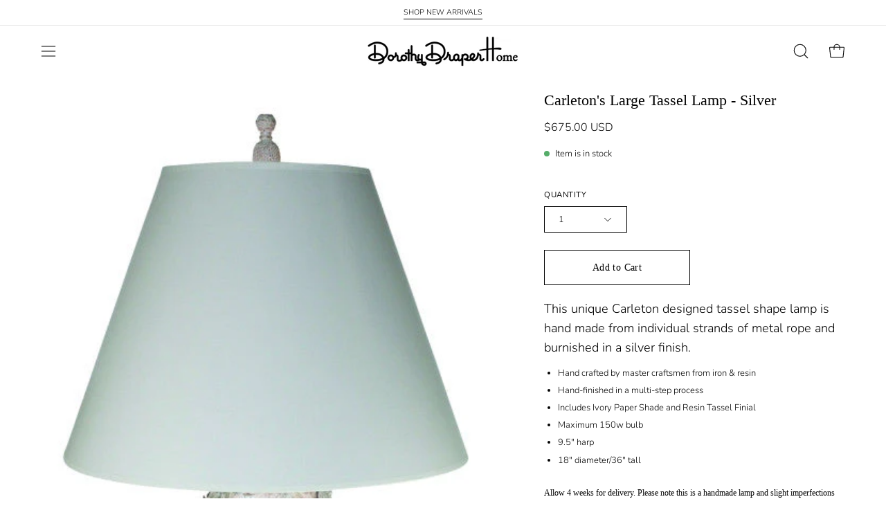

--- FILE ---
content_type: text/html; charset=utf-8
request_url: https://www.dorothydraperhome.com/collections/lighting/products/carletons-tassel-lamp-large-silver
body_size: 46171
content:
<!doctype html>
<html class="no-js no-touch" lang="en">
<head>  <meta charset="utf-8">
  <meta http-equiv='X-UA-Compatible' content='IE=edge'>
  <meta name="viewport" content="width=device-width, height=device-height, initial-scale=1.0, minimum-scale=1.0">
  <link rel="canonical" href="https://www.dorothydraperhome.com/products/carletons-tassel-lamp-large-silver" />
  <link rel="preconnect" href="https://cdn.shopify.com" crossorigin>
  <link rel="preconnect" href="https://fonts.shopify.com" crossorigin>
  <link rel="preconnect" href="https://monorail-edge.shopifysvc.com" crossorigin>

  <link href="//www.dorothydraperhome.com/cdn/shop/t/7/assets/theme.css?v=162185073607196894621706636363" as="style" rel="preload">
  <link href="//www.dorothydraperhome.com/cdn/shop/t/7/assets/vendor.js?v=74877493214922022811706636363" as="script" rel="preload">
  <link href="//www.dorothydraperhome.com/cdn/shop/t/7/assets/theme.js?v=120423487381726801971706636363" as="script" rel="preload">

  <link rel="preload" as="image" href="//www.dorothydraperhome.com/cdn/shop/t/7/assets/loading.svg?v=91665432863842511931706636363"><style data-shopify>:root { --loader-image-size: 150px; }:root { --loader-image-size: 320px; }html:not(.is-loading) .loading-overlay { opacity: 0; visibility: hidden; pointer-events: none; }
    .loading-overlay { position: fixed; top: 0; left: 0; z-index: 99999; width: 100vw; height: 100vh; display: flex; align-items: center; justify-content: center; background: var(--bg); transition: opacity 0.3s ease-out, visibility 0s linear 0.3s; }
    .loading-overlay .loader__image--fallback { width: 320px; height: 100%; background: var(--loader-image) no-repeat center center/contain; }
    .loader__image__holder { position: absolute; top: 0; left: 0; width: 100%; height: 100%; font-size: 0; display: flex; align-items: center; justify-content: center; animation: pulse-loading 2s infinite ease-in-out; }
    .loader__image { max-width: 150px; height: auto; object-fit: contain; }</style><script>
    const loadingAppearance = "once";
    const loaded = sessionStorage.getItem('loaded');

    if (loadingAppearance === 'once') {
      if (loaded === null) {
        sessionStorage.setItem('loaded', true);
        document.documentElement.classList.add('is-loading');
      }
    } else {
      document.documentElement.classList.add('is-loading');
    }
  </script><link rel="shortcut icon" href="//www.dorothydraperhome.com/cdn/shop/files/Screenshot_2024-02-15_at_12.58.11_PM_32x32.png?v=1708019904" type="image/png" />
  <title>Carleton&#39;s Large Tassel Lamp - Silver &ndash; Dorothy Draper Home</title><meta name="description" content="This unique Carleton designed tassel shape lamp is hand made from individual strands of metal rope and burnished in a silver finish. Hand crafted by master craftsmen from iron &amp;amp; resin Hand-finished in a multi-step process Includes Ivory Paper Shade and Resin Tassel Finial Maximum 150w bulb 9.5&quot; harp 18&quot; diameter/36"><link rel="preload" as="font" href="//www.dorothydraperhome.com/cdn/fonts/nunito/nunito_n3.c1d7c2242f5519d084eafc479d7cc132bcc8c480.woff2" type="font/woff2" crossorigin>

<meta property="og:site_name" content="Dorothy Draper Home">
<meta property="og:url" content="https://www.dorothydraperhome.com/products/carletons-tassel-lamp-large-silver">
<meta property="og:title" content="Carleton&#39;s Large Tassel Lamp - Silver">
<meta property="og:type" content="product">
<meta property="og:description" content="This unique Carleton designed tassel shape lamp is hand made from individual strands of metal rope and burnished in a silver finish. Hand crafted by master craftsmen from iron &amp;amp; resin Hand-finished in a multi-step process Includes Ivory Paper Shade and Resin Tassel Finial Maximum 150w bulb 9.5&quot; harp 18&quot; diameter/36"><meta property="og:image" content="http://www.dorothydraperhome.com/cdn/shop/products/carletons_tabletop_tassel_lamp_silver.jpg?v=1646158200">
  <meta property="og:image:secure_url" content="https://www.dorothydraperhome.com/cdn/shop/products/carletons_tabletop_tassel_lamp_silver.jpg?v=1646158200">
  <meta property="og:image:width" content="432">
  <meta property="og:image:height" content="800"><meta property="og:price:amount" content="675.00">
  <meta property="og:price:currency" content="USD"><meta name="twitter:card" content="summary_large_image">
<meta name="twitter:title" content="Carleton&#39;s Large Tassel Lamp - Silver">
<meta name="twitter:description" content="This unique Carleton designed tassel shape lamp is hand made from individual strands of metal rope and burnished in a silver finish. Hand crafted by master craftsmen from iron &amp;amp; resin Hand-finished in a multi-step process Includes Ivory Paper Shade and Resin Tassel Finial Maximum 150w bulb 9.5&quot; harp 18&quot; diameter/36"><style data-shopify>
@font-face {
  font-family: Nunito;
  font-weight: 300;
  font-style: normal;
  font-display: swap;
  src: url("//www.dorothydraperhome.com/cdn/fonts/nunito/nunito_n3.c1d7c2242f5519d084eafc479d7cc132bcc8c480.woff2") format("woff2"),
       url("//www.dorothydraperhome.com/cdn/fonts/nunito/nunito_n3.d543cae3671591d99f8b7ed9ea9ca8387fc73b09.woff") format("woff");
}

@font-face {
  font-family: Nunito;
  font-weight: 300;
  font-style: normal;
  font-display: swap;
  src: url("//www.dorothydraperhome.com/cdn/fonts/nunito/nunito_n3.c1d7c2242f5519d084eafc479d7cc132bcc8c480.woff2") format("woff2"),
       url("//www.dorothydraperhome.com/cdn/fonts/nunito/nunito_n3.d543cae3671591d99f8b7ed9ea9ca8387fc73b09.woff") format("woff");
}









  @font-face {
  font-family: Nunito;
  font-weight: 200;
  font-style: normal;
  font-display: swap;
  src: url("//www.dorothydraperhome.com/cdn/fonts/nunito/nunito_n2.d16058aa43c548e5ee76cc5584f729745163ad40.woff2") format("woff2"),
       url("//www.dorothydraperhome.com/cdn/fonts/nunito/nunito_n2.a59e9ae4575fd3843c8fb38562d4a2c01973b2a6.woff") format("woff");
}




  @font-face {
  font-family: Nunito;
  font-weight: 400;
  font-style: normal;
  font-display: swap;
  src: url("//www.dorothydraperhome.com/cdn/fonts/nunito/nunito_n4.fc49103dc396b42cae9460289072d384b6c6eb63.woff2") format("woff2"),
       url("//www.dorothydraperhome.com/cdn/fonts/nunito/nunito_n4.5d26d13beeac3116db2479e64986cdeea4c8fbdd.woff") format("woff");
}




  @font-face {
  font-family: Nunito;
  font-weight: 300;
  font-style: italic;
  font-display: swap;
  src: url("//www.dorothydraperhome.com/cdn/fonts/nunito/nunito_i3.11db3ddffd5485d801b7a5d8a24c3b0e446751f1.woff2") format("woff2"),
       url("//www.dorothydraperhome.com/cdn/fonts/nunito/nunito_i3.7f37c552f86f3fb4c0aae0353840b033f9f464a0.woff") format("woff");
}




  @font-face {
  font-family: Nunito;
  font-weight: 700;
  font-style: italic;
  font-display: swap;
  src: url("//www.dorothydraperhome.com/cdn/fonts/nunito/nunito_i7.3f8ba2027bc9ceb1b1764ecab15bae73f86c4632.woff2") format("woff2"),
       url("//www.dorothydraperhome.com/cdn/fonts/nunito/nunito_i7.82bfb5f86ec77ada3c9f660da22064c2e46e1469.woff") format("woff");
}




  @font-face {
  font-family: Nunito;
  font-weight: 400;
  font-style: normal;
  font-display: swap;
  src: url("//www.dorothydraperhome.com/cdn/fonts/nunito/nunito_n4.fc49103dc396b42cae9460289072d384b6c6eb63.woff2") format("woff2"),
       url("//www.dorothydraperhome.com/cdn/fonts/nunito/nunito_n4.5d26d13beeac3116db2479e64986cdeea4c8fbdd.woff") format("woff");
}


:root {--COLOR-PRIMARY-OPPOSITE: #ffffff;
  --COLOR-PRIMARY-OPPOSITE-ALPHA-20: rgba(255, 255, 255, 0.2);
  --COLOR-PRIMARY-LIGHTEN-DARKEN-ALPHA-20: rgba(191, 160, 118, 0.2);
  --COLOR-PRIMARY-LIGHTEN-DARKEN-ALPHA-30: rgba(191, 160, 118, 0.3);

  --PRIMARY-BUTTONS-COLOR-BG: #af8853;
  --PRIMARY-BUTTONS-COLOR-TEXT: #ffffff;
  --PRIMARY-BUTTONS-COLOR-BORDER: #af8853;

  --PRIMARY-BUTTONS-COLOR-LIGHTEN-DARKEN: #bfa076;

  --PRIMARY-BUTTONS-COLOR-ALPHA-05: rgba(175, 136, 83, 0.05);
  --PRIMARY-BUTTONS-COLOR-ALPHA-10: rgba(175, 136, 83, 0.1);
  --PRIMARY-BUTTONS-COLOR-ALPHA-50: rgba(175, 136, 83, 0.5);--COLOR-SECONDARY-OPPOSITE: #000000;
  --COLOR-SECONDARY-OPPOSITE-ALPHA-20: rgba(0, 0, 0, 0.2);
  --COLOR-SECONDARY-LIGHTEN-DARKEN-ALPHA-20: rgba(230, 230, 230, 0.2);
  --COLOR-SECONDARY-LIGHTEN-DARKEN-ALPHA-30: rgba(230, 230, 230, 0.3);

  --SECONDARY-BUTTONS-COLOR-BG: #ffffff;
  --SECONDARY-BUTTONS-COLOR-TEXT: #000000;
  --SECONDARY-BUTTONS-COLOR-BORDER: #ffffff;

  --SECONDARY-BUTTONS-COLOR-ALPHA-05: rgba(255, 255, 255, 0.05);
  --SECONDARY-BUTTONS-COLOR-ALPHA-10: rgba(255, 255, 255, 0.1);
  --SECONDARY-BUTTONS-COLOR-ALPHA-50: rgba(255, 255, 255, 0.5);--OUTLINE-BUTTONS-PRIMARY-BG: transparent;
  --OUTLINE-BUTTONS-PRIMARY-TEXT: #af8853;
  --OUTLINE-BUTTONS-PRIMARY-BORDER: #af8853;
  --OUTLINE-BUTTONS-PRIMARY-BG-HOVER: rgba(191, 160, 118, 0.2);

  --OUTLINE-BUTTONS-SECONDARY-BG: transparent;
  --OUTLINE-BUTTONS-SECONDARY-TEXT: #ffffff;
  --OUTLINE-BUTTONS-SECONDARY-BORDER: #ffffff;
  --OUTLINE-BUTTONS-SECONDARY-BG-HOVER: rgba(230, 230, 230, 0.2);

  --OUTLINE-BUTTONS-WHITE-BG: transparent;
  --OUTLINE-BUTTONS-WHITE-TEXT: #ffffff;
  --OUTLINE-BUTTONS-WHITE-BORDER: #ffffff;

  --OUTLINE-BUTTONS-BLACK-BG: transparent;
  --OUTLINE-BUTTONS-BLACK-TEXT: #000000;
  --OUTLINE-BUTTONS-BLACK-BORDER: #000000;--OUTLINE-SOLID-BUTTONS-PRIMARY-BG: #af8853;
  --OUTLINE-SOLID-BUTTONS-PRIMARY-TEXT: #ffffff;
  --OUTLINE-SOLID-BUTTONS-PRIMARY-BORDER: #ffffff;
  --OUTLINE-SOLID-BUTTONS-PRIMARY-BG-HOVER: rgba(255, 255, 255, 0.2);

  --OUTLINE-SOLID-BUTTONS-SECONDARY-BG: #ffffff;
  --OUTLINE-SOLID-BUTTONS-SECONDARY-TEXT: #000000;
  --OUTLINE-SOLID-BUTTONS-SECONDARY-BORDER: #000000;
  --OUTLINE-SOLID-BUTTONS-SECONDARY-BG-HOVER: rgba(0, 0, 0, 0.2);

  --OUTLINE-SOLID-BUTTONS-WHITE-BG: #ffffff;
  --OUTLINE-SOLID-BUTTONS-WHITE-TEXT: #000000;
  --OUTLINE-SOLID-BUTTONS-WHITE-BORDER: #000000;

  --OUTLINE-SOLID-BUTTONS-BLACK-BG: #000000;
  --OUTLINE-SOLID-BUTTONS-BLACK-TEXT: #ffffff;
  --OUTLINE-SOLID-BUTTONS-BLACK-BORDER: #ffffff;--COLOR-HEADING: #000000;
  --COLOR-TEXT: #000000;
  --COLOR-TEXT-DARKEN: #000000;
  --COLOR-TEXT-LIGHTEN: #333333;
  --COLOR-TEXT-ALPHA-5: rgba(0, 0, 0, 0.05);
  --COLOR-TEXT-ALPHA-8: rgba(0, 0, 0, 0.08);
  --COLOR-TEXT-ALPHA-10: rgba(0, 0, 0, 0.1);
  --COLOR-TEXT-ALPHA-15: rgba(0, 0, 0, 0.15);
  --COLOR-TEXT-ALPHA-20: rgba(0, 0, 0, 0.2);
  --COLOR-TEXT-ALPHA-25: rgba(0, 0, 0, 0.25);
  --COLOR-TEXT-ALPHA-50: rgba(0, 0, 0, 0.5);
  --COLOR-TEXT-ALPHA-60: rgba(0, 0, 0, 0.6);
  --COLOR-TEXT-ALPHA-85: rgba(0, 0, 0, 0.85);

  --COLOR-BG: #ffffff;
  --COLOR-BG-ALPHA-25: rgba(255, 255, 255, 0.25);
  --COLOR-BG-ALPHA-35: rgba(255, 255, 255, 0.35);
  --COLOR-BG-ALPHA-60: rgba(255, 255, 255, 0.6);
  --COLOR-BG-ALPHA-65: rgba(255, 255, 255, 0.65);
  --COLOR-BG-ALPHA-85: rgba(255, 255, 255, 0.85);
  --COLOR-BG-OVERLAY: rgba(255, 255, 255, 0.75);
  --COLOR-BG-DARKEN: #e6e6e6;
  --COLOR-BG-LIGHTEN-DARKEN: #e6e6e6;
  --COLOR-BG-LIGHTEN-DARKEN-2: #cdcdcd;
  --COLOR-BG-LIGHTEN-DARKEN-3: #b3b3b3;
  --COLOR-BG-LIGHTEN-DARKEN-4: #9a9a9a;
  --COLOR-BG-LIGHTEN-DARKEN-CONTRAST: #b3b3b3;
  --COLOR-BG-LIGHTEN-DARKEN-CONTRAST-2: #999999;
  --COLOR-BG-LIGHTEN-DARKEN-CONTRAST-3: #808080;
  --COLOR-BG-LIGHTEN-DARKEN-CONTRAST-4: #666666;

  --COLOR-BG-SECONDARY: #195e3a;
  --COLOR-BG-SECONDARY-LIGHTEN-DARKEN: #248653;
  --COLOR-BG-SECONDARY-LIGHTEN-DARKEN-50: rgba(36, 134, 83, 0.5);
  --COLOR-BG-SECONDARY-LIGHTEN-DARKEN-CONTRAST: #94e2b9;

  --COLOR-INPUT-BG: #ffffff;

  --COLOR-ACCENT: #195e3a;
  --COLOR-ACCENT-TEXT: #fff;

  --COLOR-BORDER: #e9e8dc;
  --COLOR-BORDER-ALPHA-15: rgba(233, 232, 220, 0.15);
  --COLOR-BORDER-ALPHA-30: rgba(233, 232, 220, 0.3);
  --COLOR-BORDER-ALPHA-50: rgba(233, 232, 220, 0.5);
  --COLOR-BORDER-ALPHA-65: rgba(233, 232, 220, 0.65);
  --COLOR-BORDER-LIGHTEN-DARKEN: #aeaa7e;
  --COLOR-BORDER-HAIRLINE: #f7f7f7;

  --COLOR-SALE-BG: #116438;
  --COLOR-SALE-TEXT: #ffffff;
  --COLOR-CUSTOM-BG: #e4ff52;
  --COLOR-CUSTOM-TEXT: #000000;
  --COLOR-SOLD-BG: #d3d3d3;
  --COLOR-SOLD-TEXT: #000000;
  --COLOR-SAVING-BG: #116438;
  --COLOR-SAVING-TEXT: #ffffff;

  --COLOR-WHITE-BLACK: fff;
  --COLOR-BLACK-WHITE: #000;--COLOR-DISABLED-GREY: rgba(0, 0, 0, 0.05);
  --COLOR-DISABLED-GREY-DARKEN: rgba(0, 0, 0, 0.45);
  --COLOR-ERROR: #D02E2E;
  --COLOR-ERROR-BG: #f3cbcb;
  --COLOR-SUCCESS: #56AD6A;
  --COLOR-SUCCESS-BG: #ECFEF0;
  --COLOR-WARN: #ECBD5E;
  --COLOR-TRANSPARENT: rgba(255, 255, 255, 0);

  --COLOR-WHITE: #ffffff;
  --COLOR-WHITE-DARKEN: #f2f2f2;
  --COLOR-WHITE-ALPHA-10: rgba(255, 255, 255, 0.1);
  --COLOR-WHITE-ALPHA-20: rgba(255, 255, 255, 0.2);
  --COLOR-WHITE-ALPHA-25: rgba(255, 255, 255, 0.25);
  --COLOR-WHITE-ALPHA-50: rgba(255, 255, 255, 0.5);
  --COLOR-WHITE-ALPHA-60: rgba(255, 255, 255, 0.6);
  --COLOR-BLACK: #000000;
  --COLOR-BLACK-LIGHTEN: #1a1a1a;
  --COLOR-BLACK-ALPHA-10: rgba(0, 0, 0, 0.1);
  --COLOR-BLACK-ALPHA-20: rgba(0, 0, 0, 0.2);
  --COLOR-BLACK-ALPHA-25: rgba(0, 0, 0, 0.25);
  --COLOR-BLACK-ALPHA-50: rgba(0, 0, 0, 0.5);
  --COLOR-BLACK-ALPHA-60: rgba(0, 0, 0, 0.6);--FONT-STACK-BODY: Nunito, sans-serif;
  --FONT-STYLE-BODY: normal;
  --FONT-STYLE-BODY-ITALIC: italic;
  --FONT-ADJUST-BODY: 0.9;

  --FONT-WEIGHT-BODY: 300;
  --FONT-WEIGHT-BODY-LIGHT: 200;
  --FONT-WEIGHT-BODY-MEDIUM: 400;
  --FONT-WEIGHT-BODY-BOLD: 400;

  --FONT-STACK-HEADING: "New York", Iowan Old Style, Apple Garamond, Baskerville, Times New Roman, Droid Serif, Times, Source Serif Pro, serif, Apple Color Emoji, Segoe UI Emoji, Segoe UI Symbol;
  --FONT-STYLE-HEADING: normal;
  --FONT-STYLE-HEADING-ITALIC: ;
  --FONT-ADJUST-HEADING: 0.7;

  --FONT-WEIGHT-HEADING: 400;
  --FONT-WEIGHT-HEADING-LIGHT: 300;
  --FONT-WEIGHT-HEADING-MEDIUM: 500;
  --FONT-WEIGHT-HEADING-BOLD: 600;

  --FONT-STACK-NAV: Nunito, sans-serif;
  --FONT-STYLE-NAV: normal;
  --FONT-STYLE-NAV-ITALIC: italic;
  --FONT-ADJUST-NAV: 0.95;
  --FONT-ADJUST-NAV-TOP-LEVEL: 0.95;

  --FONT-WEIGHT-NAV: 300;
  --FONT-WEIGHT-NAV-LIGHT: 200;
  --FONT-WEIGHT-NAV-MEDIUM: 400;
  --FONT-WEIGHT-NAV-BOLD: 400;

  --FONT-ADJUST-PRODUCT-GRID: 0.9;

  --FONT-STACK-BUTTON: "New York", Iowan Old Style, Apple Garamond, Baskerville, Times New Roman, Droid Serif, Times, Source Serif Pro, serif, Apple Color Emoji, Segoe UI Emoji, Segoe UI Symbol;
  --FONT-STYLE-BUTTON: normal;
  --FONT-STYLE-BUTTON-ITALIC: ;
  --FONT-ADJUST-BUTTON: 0.9;

  --FONT-WEIGHT-BUTTON: 400;
  --FONT-WEIGHT-BUTTON-MEDIUM: 500;
  --FONT-WEIGHT-BUTTON-BOLD: 600;

  --FONT-STACK-SUBHEADING: Nunito, sans-serif;
  --FONT-STYLE-SUBHEADING: normal;
  --FONT-ADJUST-SUBHEADING: 1.0;

  --FONT-WEIGHT-SUBHEADING: 300;
  --FONT-WEIGHT-SUBHEADING-BOLD: 400;

  --FONT-STACK-LABEL: Nunito, sans-serif;
  --FONT-STYLE-LABEL: normal;
  --FONT-ADJUST-LABEL: 0.65;

  --FONT-WEIGHT-LABEL: 400;

  --LETTER-SPACING-NAV: 0.0em;
  --LETTER-SPACING-SUBHEADING: 0.0em;
  --LETTER-SPACING-BUTTON: 0.025em;
  --LETTER-SPACING-LABEL: 0.05em;

  --BUTTON-TEXT-CAPS: none;
  --SUBHEADING-TEXT-CAPS: none;
  --LABEL-TEXT-CAPS: uppercase;--FONT-SIZE-INPUT: 1rem;--RADIUS: 0px;
  --RADIUS-SMALL: 0px;
  --RADIUS-TINY: 0px;
  --RADIUS-BADGE: 0px;
  --RADIUS-CHECKBOX: 0px;
  --RADIUS-TEXTAREA: 0px;--PRODUCT-MEDIA-PADDING-TOP: 100%;--BORDER-WIDTH: 1px;--STROKE-WIDTH: 12px;--SITE-WIDTH: 1440px;
  --SITE-WIDTH-NARROW: 840px;--COLOR-UPSELLS-BG: #F1EFE8;
  --COLOR-UPSELLS-TEXT: #0B0B0B;
  --COLOR-UPSELLS-TEXT-LIGHTEN: #3e3e3e;
  --COLOR-UPSELLS-DISABLED-GREY-DARKEN: rgba(11, 11, 11, 0.45);
  --UPSELLS-HEIGHT: 130px;
  --UPSELLS-IMAGE-WIDTH: 30%;--ICON-ARROW-RIGHT: url( "//www.dorothydraperhome.com/cdn/shop/t/7/assets/icon-arrow-right.svg?v=99859212757265680021706636362" );--loading-svg: url( "//www.dorothydraperhome.com/cdn/shop/t/7/assets/loading.svg?v=91665432863842511931706636363" );
  --icon-check: url( "//www.dorothydraperhome.com/cdn/shop/t/7/assets/icon-check.svg?v=175316081881880408121706636363" );
  --icon-check-swatch: url( "//www.dorothydraperhome.com/cdn/shop/t/7/assets/icon-check-swatch.svg?v=131897745589030387781706636363" );
  --icon-zoom-in: url( "//www.dorothydraperhome.com/cdn/shop/t/7/assets/icon-zoom-in.svg?v=157433013461716915331706636363" );
  --icon-zoom-out: url( "//www.dorothydraperhome.com/cdn/shop/t/7/assets/icon-zoom-out.svg?v=164909107869959372931706636363" );--collection-sticky-bar-height: 0px;
  --collection-image-padding-top: 60%;

  --drawer-width: 400px;
  --drawer-transition: transform 0.4s cubic-bezier(0.46, 0.01, 0.32, 1);--gutter: 60px;
  --gutter-mobile: 20px;
  --grid-gutter: 20px;
  --grid-gutter-mobile: 35px;--inner: 20px;
  --inner-tablet: 18px;
  --inner-mobile: 16px;--grid: repeat(4, minmax(0, 1fr));
  --grid-tablet: repeat(3, minmax(0, 1fr));
  --grid-mobile: repeat(2, minmax(0, 1fr));
  --megamenu-grid: repeat(4, minmax(0, 1fr));
  --grid-row: 1 / span 4;--scrollbar-width: 0px;--overlay: #000;
  --overlay-opacity: 1;--swatch-width: 38px;
  --swatch-height: 20px;
  --swatch-size: 32px;
  --swatch-size-mobile: 30px;

  
  --move-offset: 20px;

  
  --autoplay-speed: 2200ms;

  

    --filter-bg: 1.0;
    --product-filter-bg: 1.0;}</style><link href="//www.dorothydraperhome.com/cdn/shop/t/7/assets/theme.css?v=162185073607196894621706636363" rel="stylesheet" type="text/css" media="all" /><script type="text/javascript">
    if (window.MSInputMethodContext && document.documentMode) {
      var scripts = document.getElementsByTagName('script')[0];
      var polyfill = document.createElement("script");
      polyfill.defer = true;
      polyfill.src = "//www.dorothydraperhome.com/cdn/shop/t/7/assets/ie11.js?v=164037955086922138091706636363";

      scripts.parentNode.insertBefore(polyfill, scripts);

      document.documentElement.classList.add('ie11');
    } else {
      document.documentElement.className = document.documentElement.className.replace('no-js', 'js');
    }

    let root = '/';
    if (root[root.length - 1] !== '/') {
      root = `${root}/`;
    }

    window.theme = {
      routes: {
        root: root,
        cart_url: "\/cart",
        cart_add_url: "\/cart\/add",
        cart_change_url: "\/cart\/change",
        shop_url: "https:\/\/www.dorothydraperhome.com",
        searchUrl: '/search',
        predictiveSearchUrl: '/search/suggest',
        product_recommendations_url: "\/recommendations\/products"
      },
      assets: {
        photoswipe: '//www.dorothydraperhome.com/cdn/shop/t/7/assets/photoswipe.js?v=162613001030112971491706636363',
        smoothscroll: '//www.dorothydraperhome.com/cdn/shop/t/7/assets/smoothscroll.js?v=37906625415260927261706636363',
        no_image: "//www.dorothydraperhome.com/cdn/shopifycloud/storefront/assets/no-image-2048-a2addb12_1024x.gif",
        swatches: '//www.dorothydraperhome.com/cdn/shop/t/7/assets/swatches.json?v=108341084980828767351706636363',
        base: "//www.dorothydraperhome.com/cdn/shop/t/7/assets/"
      },
      strings: {
        add_to_cart: "Add to Cart",
        cart_acceptance_error: "You must accept our terms and conditions.",
        cart_empty: "Your cart is currently empty.",
        cart_price: "Price",
        cart_quantity: "Quantity",
        cart_items_one: "{{ count }} item",
        cart_items_many: "{{ count }} items",
        cart_title: "Cart",
        cart_total: "Total",
        continue_shopping: "Continue Shopping",
        free: "Free",
        limit_error: "Sorry, looks like we don\u0026#39;t have enough of this product.",
        preorder: "Pre-Order",
        remove: "Remove",
        sale_badge_text: "Sale",
        saving_badge: "Save {{ discount }}",
        saving_up_to_badge: "Save up to {{ discount }}",
        sold_out: "Sold Out",
        subscription: "Subscription",
        unavailable: "Unavailable",
        unit_price_label: "Unit price",
        unit_price_separator: "per",
        zero_qty_error: "Quantity must be greater than 0.",
        delete_confirm: "Are you sure you wish to delete this address?",
        newsletter_product_availability: "Notify Me When It’s Available"
      },
      icons: {
        plus: '<svg aria-hidden="true" focusable="false" role="presentation" class="icon icon-toggle-plus" viewBox="0 0 192 192"><path d="M30 96h132M96 30v132" stroke="currentColor" stroke-linecap="round" stroke-linejoin="round"/></svg>',
        minus: '<svg aria-hidden="true" focusable="false" role="presentation" class="icon icon-toggle-minus" viewBox="0 0 192 192"><path d="M30 96h132" stroke="currentColor" stroke-linecap="round" stroke-linejoin="round"/></svg>',
        close: '<svg aria-hidden="true" focusable="false" role="presentation" class="icon icon-close" viewBox="0 0 192 192"><path d="M150 42 42 150M150 150 42 42" stroke="currentColor" stroke-linecap="round" stroke-linejoin="round"/></svg>'
      },
      settings: {
        animations: true,
        cartType: "drawer",
        enableAcceptTerms: true,
        enableInfinityScroll: false,
        enablePaymentButton: false,
        gridImageSize: "contain",
        gridImageAspectRatio: 1,
        mobileMenuBehaviour: "link",
        productGridHover: "image",
        savingBadgeType: "percentage",
        showSaleBadge: true,
        showSoldBadge: true,
        showSavingBadge: false,
        quickBuy: "quick_buy",
        suggestArticles: false,
        suggestCollections: true,
        suggestProducts: true,
        suggestPages: false,
        suggestionsResultsLimit: 10,
        currency_code_enable: true,
        hideInventoryCount: true,
        enableColorSwatchesCollection: true,
      },
      sizes: {
        mobile: 480,
        small: 768,
        large: 1024,
        widescreen: 1440
      },
      moneyFormat: "${{amount}}",
      moneyWithCurrencyFormat: "${{amount}} USD",
      subtotal: 0,
      info: {
        name: 'Palo Alto'
      },
      version: '5.5.0'
    };
    window.PaloAlto = window.PaloAlto || {};
    window.slate = window.slate || {};
    window.isHeaderTransparent = false;
    window.stickyHeaderHeight = 60;
    window.lastWindowWidth = window.innerWidth || document.documentElement.clientWidth;
  </script><script src="//www.dorothydraperhome.com/cdn/shop/t/7/assets/vendor.js?v=74877493214922022811706636363" defer="defer"></script>
  <script src="//www.dorothydraperhome.com/cdn/shop/t/7/assets/theme.js?v=120423487381726801971706636363" defer="defer"></script><script>window.performance && window.performance.mark && window.performance.mark('shopify.content_for_header.start');</script><meta name="facebook-domain-verification" content="afzywr0o8wh5rhhelghsza3gtrr298">
<meta id="shopify-digital-wallet" name="shopify-digital-wallet" content="/61282582699/digital_wallets/dialog">
<meta name="shopify-checkout-api-token" content="5fff25c4adaab13a91c95e7d9990f594">
<link rel="alternate" type="application/json+oembed" href="https://www.dorothydraperhome.com/products/carletons-tassel-lamp-large-silver.oembed">
<script async="async" src="/checkouts/internal/preloads.js?locale=en-US"></script>
<link rel="preconnect" href="https://shop.app" crossorigin="anonymous">
<script async="async" src="https://shop.app/checkouts/internal/preloads.js?locale=en-US&shop_id=61282582699" crossorigin="anonymous"></script>
<script id="apple-pay-shop-capabilities" type="application/json">{"shopId":61282582699,"countryCode":"US","currencyCode":"USD","merchantCapabilities":["supports3DS"],"merchantId":"gid:\/\/shopify\/Shop\/61282582699","merchantName":"Dorothy Draper Home","requiredBillingContactFields":["postalAddress","email","phone"],"requiredShippingContactFields":["postalAddress","email","phone"],"shippingType":"shipping","supportedNetworks":["visa","masterCard","amex","discover","elo","jcb"],"total":{"type":"pending","label":"Dorothy Draper Home","amount":"1.00"},"shopifyPaymentsEnabled":true,"supportsSubscriptions":true}</script>
<script id="shopify-features" type="application/json">{"accessToken":"5fff25c4adaab13a91c95e7d9990f594","betas":["rich-media-storefront-analytics"],"domain":"www.dorothydraperhome.com","predictiveSearch":true,"shopId":61282582699,"locale":"en"}</script>
<script>var Shopify = Shopify || {};
Shopify.shop = "dorothydraperhome.myshopify.com";
Shopify.locale = "en";
Shopify.currency = {"active":"USD","rate":"1.0"};
Shopify.country = "US";
Shopify.theme = {"name":"Dorothy Draper Home by NewStyle Digital","id":134773080235,"schema_name":"Palo Alto","schema_version":"5.5.0","theme_store_id":777,"role":"main"};
Shopify.theme.handle = "null";
Shopify.theme.style = {"id":null,"handle":null};
Shopify.cdnHost = "www.dorothydraperhome.com/cdn";
Shopify.routes = Shopify.routes || {};
Shopify.routes.root = "/";</script>
<script type="module">!function(o){(o.Shopify=o.Shopify||{}).modules=!0}(window);</script>
<script>!function(o){function n(){var o=[];function n(){o.push(Array.prototype.slice.apply(arguments))}return n.q=o,n}var t=o.Shopify=o.Shopify||{};t.loadFeatures=n(),t.autoloadFeatures=n()}(window);</script>
<script>
  window.ShopifyPay = window.ShopifyPay || {};
  window.ShopifyPay.apiHost = "shop.app\/pay";
  window.ShopifyPay.redirectState = null;
</script>
<script id="shop-js-analytics" type="application/json">{"pageType":"product"}</script>
<script defer="defer" async type="module" src="//www.dorothydraperhome.com/cdn/shopifycloud/shop-js/modules/v2/client.init-shop-cart-sync_C5BV16lS.en.esm.js"></script>
<script defer="defer" async type="module" src="//www.dorothydraperhome.com/cdn/shopifycloud/shop-js/modules/v2/chunk.common_CygWptCX.esm.js"></script>
<script type="module">
  await import("//www.dorothydraperhome.com/cdn/shopifycloud/shop-js/modules/v2/client.init-shop-cart-sync_C5BV16lS.en.esm.js");
await import("//www.dorothydraperhome.com/cdn/shopifycloud/shop-js/modules/v2/chunk.common_CygWptCX.esm.js");

  window.Shopify.SignInWithShop?.initShopCartSync?.({"fedCMEnabled":true,"windoidEnabled":true});

</script>
<script defer="defer" async type="module" src="//www.dorothydraperhome.com/cdn/shopifycloud/shop-js/modules/v2/client.payment-terms_CZxnsJam.en.esm.js"></script>
<script defer="defer" async type="module" src="//www.dorothydraperhome.com/cdn/shopifycloud/shop-js/modules/v2/chunk.common_CygWptCX.esm.js"></script>
<script defer="defer" async type="module" src="//www.dorothydraperhome.com/cdn/shopifycloud/shop-js/modules/v2/chunk.modal_D71HUcav.esm.js"></script>
<script type="module">
  await import("//www.dorothydraperhome.com/cdn/shopifycloud/shop-js/modules/v2/client.payment-terms_CZxnsJam.en.esm.js");
await import("//www.dorothydraperhome.com/cdn/shopifycloud/shop-js/modules/v2/chunk.common_CygWptCX.esm.js");
await import("//www.dorothydraperhome.com/cdn/shopifycloud/shop-js/modules/v2/chunk.modal_D71HUcav.esm.js");

  
</script>
<script>
  window.Shopify = window.Shopify || {};
  if (!window.Shopify.featureAssets) window.Shopify.featureAssets = {};
  window.Shopify.featureAssets['shop-js'] = {"shop-cart-sync":["modules/v2/client.shop-cart-sync_ZFArdW7E.en.esm.js","modules/v2/chunk.common_CygWptCX.esm.js"],"init-fed-cm":["modules/v2/client.init-fed-cm_CmiC4vf6.en.esm.js","modules/v2/chunk.common_CygWptCX.esm.js"],"shop-button":["modules/v2/client.shop-button_tlx5R9nI.en.esm.js","modules/v2/chunk.common_CygWptCX.esm.js"],"shop-cash-offers":["modules/v2/client.shop-cash-offers_DOA2yAJr.en.esm.js","modules/v2/chunk.common_CygWptCX.esm.js","modules/v2/chunk.modal_D71HUcav.esm.js"],"init-windoid":["modules/v2/client.init-windoid_sURxWdc1.en.esm.js","modules/v2/chunk.common_CygWptCX.esm.js"],"shop-toast-manager":["modules/v2/client.shop-toast-manager_ClPi3nE9.en.esm.js","modules/v2/chunk.common_CygWptCX.esm.js"],"init-shop-email-lookup-coordinator":["modules/v2/client.init-shop-email-lookup-coordinator_B8hsDcYM.en.esm.js","modules/v2/chunk.common_CygWptCX.esm.js"],"init-shop-cart-sync":["modules/v2/client.init-shop-cart-sync_C5BV16lS.en.esm.js","modules/v2/chunk.common_CygWptCX.esm.js"],"avatar":["modules/v2/client.avatar_BTnouDA3.en.esm.js"],"pay-button":["modules/v2/client.pay-button_FdsNuTd3.en.esm.js","modules/v2/chunk.common_CygWptCX.esm.js"],"init-customer-accounts":["modules/v2/client.init-customer-accounts_DxDtT_ad.en.esm.js","modules/v2/client.shop-login-button_C5VAVYt1.en.esm.js","modules/v2/chunk.common_CygWptCX.esm.js","modules/v2/chunk.modal_D71HUcav.esm.js"],"init-shop-for-new-customer-accounts":["modules/v2/client.init-shop-for-new-customer-accounts_ChsxoAhi.en.esm.js","modules/v2/client.shop-login-button_C5VAVYt1.en.esm.js","modules/v2/chunk.common_CygWptCX.esm.js","modules/v2/chunk.modal_D71HUcav.esm.js"],"shop-login-button":["modules/v2/client.shop-login-button_C5VAVYt1.en.esm.js","modules/v2/chunk.common_CygWptCX.esm.js","modules/v2/chunk.modal_D71HUcav.esm.js"],"init-customer-accounts-sign-up":["modules/v2/client.init-customer-accounts-sign-up_CPSyQ0Tj.en.esm.js","modules/v2/client.shop-login-button_C5VAVYt1.en.esm.js","modules/v2/chunk.common_CygWptCX.esm.js","modules/v2/chunk.modal_D71HUcav.esm.js"],"shop-follow-button":["modules/v2/client.shop-follow-button_Cva4Ekp9.en.esm.js","modules/v2/chunk.common_CygWptCX.esm.js","modules/v2/chunk.modal_D71HUcav.esm.js"],"checkout-modal":["modules/v2/client.checkout-modal_BPM8l0SH.en.esm.js","modules/v2/chunk.common_CygWptCX.esm.js","modules/v2/chunk.modal_D71HUcav.esm.js"],"lead-capture":["modules/v2/client.lead-capture_Bi8yE_yS.en.esm.js","modules/v2/chunk.common_CygWptCX.esm.js","modules/v2/chunk.modal_D71HUcav.esm.js"],"shop-login":["modules/v2/client.shop-login_D6lNrXab.en.esm.js","modules/v2/chunk.common_CygWptCX.esm.js","modules/v2/chunk.modal_D71HUcav.esm.js"],"payment-terms":["modules/v2/client.payment-terms_CZxnsJam.en.esm.js","modules/v2/chunk.common_CygWptCX.esm.js","modules/v2/chunk.modal_D71HUcav.esm.js"]};
</script>
<script>(function() {
  var isLoaded = false;
  function asyncLoad() {
    if (isLoaded) return;
    isLoaded = true;
    var urls = ["https:\/\/chimpstatic.com\/mcjs-connected\/js\/users\/d6f95d422e7fbaeed982591be\/ae2c562a9b135cd3ccbbb728d.js?shop=dorothydraperhome.myshopify.com","\/\/cdn.shopify.com\/proxy\/411bff15918cdab5334b827708eb533b43be7e1c04ca6aeafbee10f34a5e247f\/cdn.bogos.io\/script_tag\/secomapp.scripttag.js?shop=dorothydraperhome.myshopify.com\u0026sp-cache-control=cHVibGljLCBtYXgtYWdlPTkwMA","\/\/backinstock.useamp.com\/widget\/57766_1767158426.js?category=bis\u0026v=6\u0026shop=dorothydraperhome.myshopify.com"];
    for (var i = 0; i < urls.length; i++) {
      var s = document.createElement('script');
      s.type = 'text/javascript';
      s.async = true;
      s.src = urls[i];
      var x = document.getElementsByTagName('script')[0];
      x.parentNode.insertBefore(s, x);
    }
  };
  if(window.attachEvent) {
    window.attachEvent('onload', asyncLoad);
  } else {
    window.addEventListener('load', asyncLoad, false);
  }
})();</script>
<script id="__st">var __st={"a":61282582699,"offset":-18000,"reqid":"da58839e-189b-40fe-8a31-66e4c965b1da-1768687426","pageurl":"www.dorothydraperhome.com\/collections\/lighting\/products\/carletons-tassel-lamp-large-silver","u":"20eb7d214130","p":"product","rtyp":"product","rid":7249605361835};</script>
<script>window.ShopifyPaypalV4VisibilityTracking = true;</script>
<script id="captcha-bootstrap">!function(){'use strict';const t='contact',e='account',n='new_comment',o=[[t,t],['blogs',n],['comments',n],[t,'customer']],c=[[e,'customer_login'],[e,'guest_login'],[e,'recover_customer_password'],[e,'create_customer']],r=t=>t.map((([t,e])=>`form[action*='/${t}']:not([data-nocaptcha='true']) input[name='form_type'][value='${e}']`)).join(','),a=t=>()=>t?[...document.querySelectorAll(t)].map((t=>t.form)):[];function s(){const t=[...o],e=r(t);return a(e)}const i='password',u='form_key',d=['recaptcha-v3-token','g-recaptcha-response','h-captcha-response',i],f=()=>{try{return window.sessionStorage}catch{return}},m='__shopify_v',_=t=>t.elements[u];function p(t,e,n=!1){try{const o=window.sessionStorage,c=JSON.parse(o.getItem(e)),{data:r}=function(t){const{data:e,action:n}=t;return t[m]||n?{data:e,action:n}:{data:t,action:n}}(c);for(const[e,n]of Object.entries(r))t.elements[e]&&(t.elements[e].value=n);n&&o.removeItem(e)}catch(o){console.error('form repopulation failed',{error:o})}}const l='form_type',E='cptcha';function T(t){t.dataset[E]=!0}const w=window,h=w.document,L='Shopify',v='ce_forms',y='captcha';let A=!1;((t,e)=>{const n=(g='f06e6c50-85a8-45c8-87d0-21a2b65856fe',I='https://cdn.shopify.com/shopifycloud/storefront-forms-hcaptcha/ce_storefront_forms_captcha_hcaptcha.v1.5.2.iife.js',D={infoText:'Protected by hCaptcha',privacyText:'Privacy',termsText:'Terms'},(t,e,n)=>{const o=w[L][v],c=o.bindForm;if(c)return c(t,g,e,D).then(n);var r;o.q.push([[t,g,e,D],n]),r=I,A||(h.body.append(Object.assign(h.createElement('script'),{id:'captcha-provider',async:!0,src:r})),A=!0)});var g,I,D;w[L]=w[L]||{},w[L][v]=w[L][v]||{},w[L][v].q=[],w[L][y]=w[L][y]||{},w[L][y].protect=function(t,e){n(t,void 0,e),T(t)},Object.freeze(w[L][y]),function(t,e,n,w,h,L){const[v,y,A,g]=function(t,e,n){const i=e?o:[],u=t?c:[],d=[...i,...u],f=r(d),m=r(i),_=r(d.filter((([t,e])=>n.includes(e))));return[a(f),a(m),a(_),s()]}(w,h,L),I=t=>{const e=t.target;return e instanceof HTMLFormElement?e:e&&e.form},D=t=>v().includes(t);t.addEventListener('submit',(t=>{const e=I(t);if(!e)return;const n=D(e)&&!e.dataset.hcaptchaBound&&!e.dataset.recaptchaBound,o=_(e),c=g().includes(e)&&(!o||!o.value);(n||c)&&t.preventDefault(),c&&!n&&(function(t){try{if(!f())return;!function(t){const e=f();if(!e)return;const n=_(t);if(!n)return;const o=n.value;o&&e.removeItem(o)}(t);const e=Array.from(Array(32),(()=>Math.random().toString(36)[2])).join('');!function(t,e){_(t)||t.append(Object.assign(document.createElement('input'),{type:'hidden',name:u})),t.elements[u].value=e}(t,e),function(t,e){const n=f();if(!n)return;const o=[...t.querySelectorAll(`input[type='${i}']`)].map((({name:t})=>t)),c=[...d,...o],r={};for(const[a,s]of new FormData(t).entries())c.includes(a)||(r[a]=s);n.setItem(e,JSON.stringify({[m]:1,action:t.action,data:r}))}(t,e)}catch(e){console.error('failed to persist form',e)}}(e),e.submit())}));const S=(t,e)=>{t&&!t.dataset[E]&&(n(t,e.some((e=>e===t))),T(t))};for(const o of['focusin','change'])t.addEventListener(o,(t=>{const e=I(t);D(e)&&S(e,y())}));const B=e.get('form_key'),M=e.get(l),P=B&&M;t.addEventListener('DOMContentLoaded',(()=>{const t=y();if(P)for(const e of t)e.elements[l].value===M&&p(e,B);[...new Set([...A(),...v().filter((t=>'true'===t.dataset.shopifyCaptcha))])].forEach((e=>S(e,t)))}))}(h,new URLSearchParams(w.location.search),n,t,e,['guest_login'])})(!0,!0)}();</script>
<script integrity="sha256-4kQ18oKyAcykRKYeNunJcIwy7WH5gtpwJnB7kiuLZ1E=" data-source-attribution="shopify.loadfeatures" defer="defer" src="//www.dorothydraperhome.com/cdn/shopifycloud/storefront/assets/storefront/load_feature-a0a9edcb.js" crossorigin="anonymous"></script>
<script crossorigin="anonymous" defer="defer" src="//www.dorothydraperhome.com/cdn/shopifycloud/storefront/assets/shopify_pay/storefront-65b4c6d7.js?v=20250812"></script>
<script data-source-attribution="shopify.dynamic_checkout.dynamic.init">var Shopify=Shopify||{};Shopify.PaymentButton=Shopify.PaymentButton||{isStorefrontPortableWallets:!0,init:function(){window.Shopify.PaymentButton.init=function(){};var t=document.createElement("script");t.src="https://www.dorothydraperhome.com/cdn/shopifycloud/portable-wallets/latest/portable-wallets.en.js",t.type="module",document.head.appendChild(t)}};
</script>
<script data-source-attribution="shopify.dynamic_checkout.buyer_consent">
  function portableWalletsHideBuyerConsent(e){var t=document.getElementById("shopify-buyer-consent"),n=document.getElementById("shopify-subscription-policy-button");t&&n&&(t.classList.add("hidden"),t.setAttribute("aria-hidden","true"),n.removeEventListener("click",e))}function portableWalletsShowBuyerConsent(e){var t=document.getElementById("shopify-buyer-consent"),n=document.getElementById("shopify-subscription-policy-button");t&&n&&(t.classList.remove("hidden"),t.removeAttribute("aria-hidden"),n.addEventListener("click",e))}window.Shopify?.PaymentButton&&(window.Shopify.PaymentButton.hideBuyerConsent=portableWalletsHideBuyerConsent,window.Shopify.PaymentButton.showBuyerConsent=portableWalletsShowBuyerConsent);
</script>
<script data-source-attribution="shopify.dynamic_checkout.cart.bootstrap">document.addEventListener("DOMContentLoaded",(function(){function t(){return document.querySelector("shopify-accelerated-checkout-cart, shopify-accelerated-checkout")}if(t())Shopify.PaymentButton.init();else{new MutationObserver((function(e,n){t()&&(Shopify.PaymentButton.init(),n.disconnect())})).observe(document.body,{childList:!0,subtree:!0})}}));
</script>
<link id="shopify-accelerated-checkout-styles" rel="stylesheet" media="screen" href="https://www.dorothydraperhome.com/cdn/shopifycloud/portable-wallets/latest/accelerated-checkout-backwards-compat.css" crossorigin="anonymous">
<style id="shopify-accelerated-checkout-cart">
        #shopify-buyer-consent {
  margin-top: 1em;
  display: inline-block;
  width: 100%;
}

#shopify-buyer-consent.hidden {
  display: none;
}

#shopify-subscription-policy-button {
  background: none;
  border: none;
  padding: 0;
  text-decoration: underline;
  font-size: inherit;
  cursor: pointer;
}

#shopify-subscription-policy-button::before {
  box-shadow: none;
}

      </style>

<script>window.performance && window.performance.mark && window.performance.mark('shopify.content_for_header.end');</script>
<link href="https://monorail-edge.shopifysvc.com" rel="dns-prefetch">
<script>(function(){if ("sendBeacon" in navigator && "performance" in window) {try {var session_token_from_headers = performance.getEntriesByType('navigation')[0].serverTiming.find(x => x.name == '_s').description;} catch {var session_token_from_headers = undefined;}var session_cookie_matches = document.cookie.match(/_shopify_s=([^;]*)/);var session_token_from_cookie = session_cookie_matches && session_cookie_matches.length === 2 ? session_cookie_matches[1] : "";var session_token = session_token_from_headers || session_token_from_cookie || "";function handle_abandonment_event(e) {var entries = performance.getEntries().filter(function(entry) {return /monorail-edge.shopifysvc.com/.test(entry.name);});if (!window.abandonment_tracked && entries.length === 0) {window.abandonment_tracked = true;var currentMs = Date.now();var navigation_start = performance.timing.navigationStart;var payload = {shop_id: 61282582699,url: window.location.href,navigation_start,duration: currentMs - navigation_start,session_token,page_type: "product"};window.navigator.sendBeacon("https://monorail-edge.shopifysvc.com/v1/produce", JSON.stringify({schema_id: "online_store_buyer_site_abandonment/1.1",payload: payload,metadata: {event_created_at_ms: currentMs,event_sent_at_ms: currentMs}}));}}window.addEventListener('pagehide', handle_abandonment_event);}}());</script>
<script id="web-pixels-manager-setup">(function e(e,d,r,n,o){if(void 0===o&&(o={}),!Boolean(null===(a=null===(i=window.Shopify)||void 0===i?void 0:i.analytics)||void 0===a?void 0:a.replayQueue)){var i,a;window.Shopify=window.Shopify||{};var t=window.Shopify;t.analytics=t.analytics||{};var s=t.analytics;s.replayQueue=[],s.publish=function(e,d,r){return s.replayQueue.push([e,d,r]),!0};try{self.performance.mark("wpm:start")}catch(e){}var l=function(){var e={modern:/Edge?\/(1{2}[4-9]|1[2-9]\d|[2-9]\d{2}|\d{4,})\.\d+(\.\d+|)|Firefox\/(1{2}[4-9]|1[2-9]\d|[2-9]\d{2}|\d{4,})\.\d+(\.\d+|)|Chrom(ium|e)\/(9{2}|\d{3,})\.\d+(\.\d+|)|(Maci|X1{2}).+ Version\/(15\.\d+|(1[6-9]|[2-9]\d|\d{3,})\.\d+)([,.]\d+|)( \(\w+\)|)( Mobile\/\w+|) Safari\/|Chrome.+OPR\/(9{2}|\d{3,})\.\d+\.\d+|(CPU[ +]OS|iPhone[ +]OS|CPU[ +]iPhone|CPU IPhone OS|CPU iPad OS)[ +]+(15[._]\d+|(1[6-9]|[2-9]\d|\d{3,})[._]\d+)([._]\d+|)|Android:?[ /-](13[3-9]|1[4-9]\d|[2-9]\d{2}|\d{4,})(\.\d+|)(\.\d+|)|Android.+Firefox\/(13[5-9]|1[4-9]\d|[2-9]\d{2}|\d{4,})\.\d+(\.\d+|)|Android.+Chrom(ium|e)\/(13[3-9]|1[4-9]\d|[2-9]\d{2}|\d{4,})\.\d+(\.\d+|)|SamsungBrowser\/([2-9]\d|\d{3,})\.\d+/,legacy:/Edge?\/(1[6-9]|[2-9]\d|\d{3,})\.\d+(\.\d+|)|Firefox\/(5[4-9]|[6-9]\d|\d{3,})\.\d+(\.\d+|)|Chrom(ium|e)\/(5[1-9]|[6-9]\d|\d{3,})\.\d+(\.\d+|)([\d.]+$|.*Safari\/(?![\d.]+ Edge\/[\d.]+$))|(Maci|X1{2}).+ Version\/(10\.\d+|(1[1-9]|[2-9]\d|\d{3,})\.\d+)([,.]\d+|)( \(\w+\)|)( Mobile\/\w+|) Safari\/|Chrome.+OPR\/(3[89]|[4-9]\d|\d{3,})\.\d+\.\d+|(CPU[ +]OS|iPhone[ +]OS|CPU[ +]iPhone|CPU IPhone OS|CPU iPad OS)[ +]+(10[._]\d+|(1[1-9]|[2-9]\d|\d{3,})[._]\d+)([._]\d+|)|Android:?[ /-](13[3-9]|1[4-9]\d|[2-9]\d{2}|\d{4,})(\.\d+|)(\.\d+|)|Mobile Safari.+OPR\/([89]\d|\d{3,})\.\d+\.\d+|Android.+Firefox\/(13[5-9]|1[4-9]\d|[2-9]\d{2}|\d{4,})\.\d+(\.\d+|)|Android.+Chrom(ium|e)\/(13[3-9]|1[4-9]\d|[2-9]\d{2}|\d{4,})\.\d+(\.\d+|)|Android.+(UC? ?Browser|UCWEB|U3)[ /]?(15\.([5-9]|\d{2,})|(1[6-9]|[2-9]\d|\d{3,})\.\d+)\.\d+|SamsungBrowser\/(5\.\d+|([6-9]|\d{2,})\.\d+)|Android.+MQ{2}Browser\/(14(\.(9|\d{2,})|)|(1[5-9]|[2-9]\d|\d{3,})(\.\d+|))(\.\d+|)|K[Aa][Ii]OS\/(3\.\d+|([4-9]|\d{2,})\.\d+)(\.\d+|)/},d=e.modern,r=e.legacy,n=navigator.userAgent;return n.match(d)?"modern":n.match(r)?"legacy":"unknown"}(),u="modern"===l?"modern":"legacy",c=(null!=n?n:{modern:"",legacy:""})[u],f=function(e){return[e.baseUrl,"/wpm","/b",e.hashVersion,"modern"===e.buildTarget?"m":"l",".js"].join("")}({baseUrl:d,hashVersion:r,buildTarget:u}),m=function(e){var d=e.version,r=e.bundleTarget,n=e.surface,o=e.pageUrl,i=e.monorailEndpoint;return{emit:function(e){var a=e.status,t=e.errorMsg,s=(new Date).getTime(),l=JSON.stringify({metadata:{event_sent_at_ms:s},events:[{schema_id:"web_pixels_manager_load/3.1",payload:{version:d,bundle_target:r,page_url:o,status:a,surface:n,error_msg:t},metadata:{event_created_at_ms:s}}]});if(!i)return console&&console.warn&&console.warn("[Web Pixels Manager] No Monorail endpoint provided, skipping logging."),!1;try{return self.navigator.sendBeacon.bind(self.navigator)(i,l)}catch(e){}var u=new XMLHttpRequest;try{return u.open("POST",i,!0),u.setRequestHeader("Content-Type","text/plain"),u.send(l),!0}catch(e){return console&&console.warn&&console.warn("[Web Pixels Manager] Got an unhandled error while logging to Monorail."),!1}}}}({version:r,bundleTarget:l,surface:e.surface,pageUrl:self.location.href,monorailEndpoint:e.monorailEndpoint});try{o.browserTarget=l,function(e){var d=e.src,r=e.async,n=void 0===r||r,o=e.onload,i=e.onerror,a=e.sri,t=e.scriptDataAttributes,s=void 0===t?{}:t,l=document.createElement("script"),u=document.querySelector("head"),c=document.querySelector("body");if(l.async=n,l.src=d,a&&(l.integrity=a,l.crossOrigin="anonymous"),s)for(var f in s)if(Object.prototype.hasOwnProperty.call(s,f))try{l.dataset[f]=s[f]}catch(e){}if(o&&l.addEventListener("load",o),i&&l.addEventListener("error",i),u)u.appendChild(l);else{if(!c)throw new Error("Did not find a head or body element to append the script");c.appendChild(l)}}({src:f,async:!0,onload:function(){if(!function(){var e,d;return Boolean(null===(d=null===(e=window.Shopify)||void 0===e?void 0:e.analytics)||void 0===d?void 0:d.initialized)}()){var d=window.webPixelsManager.init(e)||void 0;if(d){var r=window.Shopify.analytics;r.replayQueue.forEach((function(e){var r=e[0],n=e[1],o=e[2];d.publishCustomEvent(r,n,o)})),r.replayQueue=[],r.publish=d.publishCustomEvent,r.visitor=d.visitor,r.initialized=!0}}},onerror:function(){return m.emit({status:"failed",errorMsg:"".concat(f," has failed to load")})},sri:function(e){var d=/^sha384-[A-Za-z0-9+/=]+$/;return"string"==typeof e&&d.test(e)}(c)?c:"",scriptDataAttributes:o}),m.emit({status:"loading"})}catch(e){m.emit({status:"failed",errorMsg:(null==e?void 0:e.message)||"Unknown error"})}}})({shopId: 61282582699,storefrontBaseUrl: "https://www.dorothydraperhome.com",extensionsBaseUrl: "https://extensions.shopifycdn.com/cdn/shopifycloud/web-pixels-manager",monorailEndpoint: "https://monorail-edge.shopifysvc.com/unstable/produce_batch",surface: "storefront-renderer",enabledBetaFlags: ["2dca8a86"],webPixelsConfigList: [{"id":"477135019","configuration":"{\"config\":\"{\\\"pixel_id\\\":\\\"G-NZTWP8D2L2\\\",\\\"gtag_events\\\":[{\\\"type\\\":\\\"purchase\\\",\\\"action_label\\\":\\\"G-NZTWP8D2L2\\\"},{\\\"type\\\":\\\"page_view\\\",\\\"action_label\\\":\\\"G-NZTWP8D2L2\\\"},{\\\"type\\\":\\\"view_item\\\",\\\"action_label\\\":\\\"G-NZTWP8D2L2\\\"},{\\\"type\\\":\\\"search\\\",\\\"action_label\\\":\\\"G-NZTWP8D2L2\\\"},{\\\"type\\\":\\\"add_to_cart\\\",\\\"action_label\\\":\\\"G-NZTWP8D2L2\\\"},{\\\"type\\\":\\\"begin_checkout\\\",\\\"action_label\\\":\\\"G-NZTWP8D2L2\\\"},{\\\"type\\\":\\\"add_payment_info\\\",\\\"action_label\\\":\\\"G-NZTWP8D2L2\\\"}],\\\"enable_monitoring_mode\\\":false}\"}","eventPayloadVersion":"v1","runtimeContext":"OPEN","scriptVersion":"b2a88bafab3e21179ed38636efcd8a93","type":"APP","apiClientId":1780363,"privacyPurposes":[],"dataSharingAdjustments":{"protectedCustomerApprovalScopes":["read_customer_address","read_customer_email","read_customer_name","read_customer_personal_data","read_customer_phone"]}},{"id":"305070251","configuration":"{\"masterTagID\":\"100095\",\"merchantID\":\"158644\",\"appPath\":\"https:\/\/daedalus.shareasale.com\",\"storeID\":\"NaN\",\"xTypeMode\":\"NaN\",\"xTypeValue\":\"NaN\",\"channelDedup\":\"NaN\"}","eventPayloadVersion":"v1","runtimeContext":"STRICT","scriptVersion":"f300cca684872f2df140f714437af558","type":"APP","apiClientId":4929191,"privacyPurposes":["ANALYTICS","MARKETING"],"dataSharingAdjustments":{"protectedCustomerApprovalScopes":["read_customer_personal_data"]}},{"id":"263225515","configuration":"{\"pixel_id\":\"957772048625422\",\"pixel_type\":\"facebook_pixel\",\"metaapp_system_user_token\":\"-\"}","eventPayloadVersion":"v1","runtimeContext":"OPEN","scriptVersion":"ca16bc87fe92b6042fbaa3acc2fbdaa6","type":"APP","apiClientId":2329312,"privacyPurposes":["ANALYTICS","MARKETING","SALE_OF_DATA"],"dataSharingAdjustments":{"protectedCustomerApprovalScopes":["read_customer_address","read_customer_email","read_customer_name","read_customer_personal_data","read_customer_phone"]}},{"id":"84213931","configuration":"{\"tagID\":\"2612671037439\"}","eventPayloadVersion":"v1","runtimeContext":"STRICT","scriptVersion":"18031546ee651571ed29edbe71a3550b","type":"APP","apiClientId":3009811,"privacyPurposes":["ANALYTICS","MARKETING","SALE_OF_DATA"],"dataSharingAdjustments":{"protectedCustomerApprovalScopes":["read_customer_address","read_customer_email","read_customer_name","read_customer_personal_data","read_customer_phone"]}},{"id":"38764715","eventPayloadVersion":"1","runtimeContext":"LAX","scriptVersion":"1","type":"CUSTOM","privacyPurposes":["ANALYTICS","MARKETING","SALE_OF_DATA"],"name":"ShareASale Tracking"},{"id":"shopify-app-pixel","configuration":"{}","eventPayloadVersion":"v1","runtimeContext":"STRICT","scriptVersion":"0450","apiClientId":"shopify-pixel","type":"APP","privacyPurposes":["ANALYTICS","MARKETING"]},{"id":"shopify-custom-pixel","eventPayloadVersion":"v1","runtimeContext":"LAX","scriptVersion":"0450","apiClientId":"shopify-pixel","type":"CUSTOM","privacyPurposes":["ANALYTICS","MARKETING"]}],isMerchantRequest: false,initData: {"shop":{"name":"Dorothy Draper Home","paymentSettings":{"currencyCode":"USD"},"myshopifyDomain":"dorothydraperhome.myshopify.com","countryCode":"US","storefrontUrl":"https:\/\/www.dorothydraperhome.com"},"customer":null,"cart":null,"checkout":null,"productVariants":[{"price":{"amount":675.0,"currencyCode":"USD"},"product":{"title":"Carleton's Large Tassel Lamp - Silver","vendor":"Dorothy Draper Home","id":"7249605361835","untranslatedTitle":"Carleton's Large Tassel Lamp - Silver","url":"\/products\/carletons-tassel-lamp-large-silver","type":"Lamps"},"id":"41567030214827","image":{"src":"\/\/www.dorothydraperhome.com\/cdn\/shop\/products\/carletons_tabletop_tassel_lamp_silver.jpg?v=1646158200"},"sku":"DDH826","title":"Default Title","untranslatedTitle":"Default Title"}],"purchasingCompany":null},},"https://www.dorothydraperhome.com/cdn","fcfee988w5aeb613cpc8e4bc33m6693e112",{"modern":"","legacy":""},{"shopId":"61282582699","storefrontBaseUrl":"https:\/\/www.dorothydraperhome.com","extensionBaseUrl":"https:\/\/extensions.shopifycdn.com\/cdn\/shopifycloud\/web-pixels-manager","surface":"storefront-renderer","enabledBetaFlags":"[\"2dca8a86\"]","isMerchantRequest":"false","hashVersion":"fcfee988w5aeb613cpc8e4bc33m6693e112","publish":"custom","events":"[[\"page_viewed\",{}],[\"product_viewed\",{\"productVariant\":{\"price\":{\"amount\":675.0,\"currencyCode\":\"USD\"},\"product\":{\"title\":\"Carleton's Large Tassel Lamp - Silver\",\"vendor\":\"Dorothy Draper Home\",\"id\":\"7249605361835\",\"untranslatedTitle\":\"Carleton's Large Tassel Lamp - Silver\",\"url\":\"\/products\/carletons-tassel-lamp-large-silver\",\"type\":\"Lamps\"},\"id\":\"41567030214827\",\"image\":{\"src\":\"\/\/www.dorothydraperhome.com\/cdn\/shop\/products\/carletons_tabletop_tassel_lamp_silver.jpg?v=1646158200\"},\"sku\":\"DDH826\",\"title\":\"Default Title\",\"untranslatedTitle\":\"Default Title\"}}]]"});</script><script>
  window.ShopifyAnalytics = window.ShopifyAnalytics || {};
  window.ShopifyAnalytics.meta = window.ShopifyAnalytics.meta || {};
  window.ShopifyAnalytics.meta.currency = 'USD';
  var meta = {"product":{"id":7249605361835,"gid":"gid:\/\/shopify\/Product\/7249605361835","vendor":"Dorothy Draper Home","type":"Lamps","handle":"carletons-tassel-lamp-large-silver","variants":[{"id":41567030214827,"price":67500,"name":"Carleton's Large Tassel Lamp - Silver","public_title":null,"sku":"DDH826"}],"remote":false},"page":{"pageType":"product","resourceType":"product","resourceId":7249605361835,"requestId":"da58839e-189b-40fe-8a31-66e4c965b1da-1768687426"}};
  for (var attr in meta) {
    window.ShopifyAnalytics.meta[attr] = meta[attr];
  }
</script>
<script class="analytics">
  (function () {
    var customDocumentWrite = function(content) {
      var jquery = null;

      if (window.jQuery) {
        jquery = window.jQuery;
      } else if (window.Checkout && window.Checkout.$) {
        jquery = window.Checkout.$;
      }

      if (jquery) {
        jquery('body').append(content);
      }
    };

    var hasLoggedConversion = function(token) {
      if (token) {
        return document.cookie.indexOf('loggedConversion=' + token) !== -1;
      }
      return false;
    }

    var setCookieIfConversion = function(token) {
      if (token) {
        var twoMonthsFromNow = new Date(Date.now());
        twoMonthsFromNow.setMonth(twoMonthsFromNow.getMonth() + 2);

        document.cookie = 'loggedConversion=' + token + '; expires=' + twoMonthsFromNow;
      }
    }

    var trekkie = window.ShopifyAnalytics.lib = window.trekkie = window.trekkie || [];
    if (trekkie.integrations) {
      return;
    }
    trekkie.methods = [
      'identify',
      'page',
      'ready',
      'track',
      'trackForm',
      'trackLink'
    ];
    trekkie.factory = function(method) {
      return function() {
        var args = Array.prototype.slice.call(arguments);
        args.unshift(method);
        trekkie.push(args);
        return trekkie;
      };
    };
    for (var i = 0; i < trekkie.methods.length; i++) {
      var key = trekkie.methods[i];
      trekkie[key] = trekkie.factory(key);
    }
    trekkie.load = function(config) {
      trekkie.config = config || {};
      trekkie.config.initialDocumentCookie = document.cookie;
      var first = document.getElementsByTagName('script')[0];
      var script = document.createElement('script');
      script.type = 'text/javascript';
      script.onerror = function(e) {
        var scriptFallback = document.createElement('script');
        scriptFallback.type = 'text/javascript';
        scriptFallback.onerror = function(error) {
                var Monorail = {
      produce: function produce(monorailDomain, schemaId, payload) {
        var currentMs = new Date().getTime();
        var event = {
          schema_id: schemaId,
          payload: payload,
          metadata: {
            event_created_at_ms: currentMs,
            event_sent_at_ms: currentMs
          }
        };
        return Monorail.sendRequest("https://" + monorailDomain + "/v1/produce", JSON.stringify(event));
      },
      sendRequest: function sendRequest(endpointUrl, payload) {
        // Try the sendBeacon API
        if (window && window.navigator && typeof window.navigator.sendBeacon === 'function' && typeof window.Blob === 'function' && !Monorail.isIos12()) {
          var blobData = new window.Blob([payload], {
            type: 'text/plain'
          });

          if (window.navigator.sendBeacon(endpointUrl, blobData)) {
            return true;
          } // sendBeacon was not successful

        } // XHR beacon

        var xhr = new XMLHttpRequest();

        try {
          xhr.open('POST', endpointUrl);
          xhr.setRequestHeader('Content-Type', 'text/plain');
          xhr.send(payload);
        } catch (e) {
          console.log(e);
        }

        return false;
      },
      isIos12: function isIos12() {
        return window.navigator.userAgent.lastIndexOf('iPhone; CPU iPhone OS 12_') !== -1 || window.navigator.userAgent.lastIndexOf('iPad; CPU OS 12_') !== -1;
      }
    };
    Monorail.produce('monorail-edge.shopifysvc.com',
      'trekkie_storefront_load_errors/1.1',
      {shop_id: 61282582699,
      theme_id: 134773080235,
      app_name: "storefront",
      context_url: window.location.href,
      source_url: "//www.dorothydraperhome.com/cdn/s/trekkie.storefront.cd680fe47e6c39ca5d5df5f0a32d569bc48c0f27.min.js"});

        };
        scriptFallback.async = true;
        scriptFallback.src = '//www.dorothydraperhome.com/cdn/s/trekkie.storefront.cd680fe47e6c39ca5d5df5f0a32d569bc48c0f27.min.js';
        first.parentNode.insertBefore(scriptFallback, first);
      };
      script.async = true;
      script.src = '//www.dorothydraperhome.com/cdn/s/trekkie.storefront.cd680fe47e6c39ca5d5df5f0a32d569bc48c0f27.min.js';
      first.parentNode.insertBefore(script, first);
    };
    trekkie.load(
      {"Trekkie":{"appName":"storefront","development":false,"defaultAttributes":{"shopId":61282582699,"isMerchantRequest":null,"themeId":134773080235,"themeCityHash":"9910217977465684131","contentLanguage":"en","currency":"USD","eventMetadataId":"1c836eae-46f8-4908-9119-4aafac44bcb8"},"isServerSideCookieWritingEnabled":true,"monorailRegion":"shop_domain","enabledBetaFlags":["65f19447"]},"Session Attribution":{},"S2S":{"facebookCapiEnabled":true,"source":"trekkie-storefront-renderer","apiClientId":580111}}
    );

    var loaded = false;
    trekkie.ready(function() {
      if (loaded) return;
      loaded = true;

      window.ShopifyAnalytics.lib = window.trekkie;

      var originalDocumentWrite = document.write;
      document.write = customDocumentWrite;
      try { window.ShopifyAnalytics.merchantGoogleAnalytics.call(this); } catch(error) {};
      document.write = originalDocumentWrite;

      window.ShopifyAnalytics.lib.page(null,{"pageType":"product","resourceType":"product","resourceId":7249605361835,"requestId":"da58839e-189b-40fe-8a31-66e4c965b1da-1768687426","shopifyEmitted":true});

      var match = window.location.pathname.match(/checkouts\/(.+)\/(thank_you|post_purchase)/)
      var token = match? match[1]: undefined;
      if (!hasLoggedConversion(token)) {
        setCookieIfConversion(token);
        window.ShopifyAnalytics.lib.track("Viewed Product",{"currency":"USD","variantId":41567030214827,"productId":7249605361835,"productGid":"gid:\/\/shopify\/Product\/7249605361835","name":"Carleton's Large Tassel Lamp - Silver","price":"675.00","sku":"DDH826","brand":"Dorothy Draper Home","variant":null,"category":"Lamps","nonInteraction":true,"remote":false},undefined,undefined,{"shopifyEmitted":true});
      window.ShopifyAnalytics.lib.track("monorail:\/\/trekkie_storefront_viewed_product\/1.1",{"currency":"USD","variantId":41567030214827,"productId":7249605361835,"productGid":"gid:\/\/shopify\/Product\/7249605361835","name":"Carleton's Large Tassel Lamp - Silver","price":"675.00","sku":"DDH826","brand":"Dorothy Draper Home","variant":null,"category":"Lamps","nonInteraction":true,"remote":false,"referer":"https:\/\/www.dorothydraperhome.com\/collections\/lighting\/products\/carletons-tassel-lamp-large-silver"});
      }
    });


        var eventsListenerScript = document.createElement('script');
        eventsListenerScript.async = true;
        eventsListenerScript.src = "//www.dorothydraperhome.com/cdn/shopifycloud/storefront/assets/shop_events_listener-3da45d37.js";
        document.getElementsByTagName('head')[0].appendChild(eventsListenerScript);

})();</script>
<script
  defer
  src="https://www.dorothydraperhome.com/cdn/shopifycloud/perf-kit/shopify-perf-kit-3.0.4.min.js"
  data-application="storefront-renderer"
  data-shop-id="61282582699"
  data-render-region="gcp-us-central1"
  data-page-type="product"
  data-theme-instance-id="134773080235"
  data-theme-name="Palo Alto"
  data-theme-version="5.5.0"
  data-monorail-region="shop_domain"
  data-resource-timing-sampling-rate="10"
  data-shs="true"
  data-shs-beacon="true"
  data-shs-export-with-fetch="true"
  data-shs-logs-sample-rate="1"
  data-shs-beacon-endpoint="https://www.dorothydraperhome.com/api/collect"
></script>
</head><body id="carleton-39-s-large-tassel-lamp-silver" class="template-product body--rounded-corners aos-initialized palette--light  no-outline" data-animations="true"><div class="loading-overlay"><style data-shopify>:root { --loader-image: var(--loading-svg); }</style><div class="loader loader--image">
      <div class="loader__image__holder"><div class="loader__image loader__image--fallback"></div></div>
    </div>
  </div><a class="in-page-link skip-link" data-skip-content href="#MainContent">Skip to content</a>

  <!-- BEGIN sections: group-header -->
<div id="shopify-section-sections--16627261571243__announcement-bar" class="shopify-section shopify-section-group-group-header announcement-bar-static"><!-- /snippets/announcement.liquid -->
<div data-announcement-bar>

  <div id="announcement-bar--sections--16627261571243__announcement-bar"
    class="section-padding"
    data-section-type="announcement-bar"
    data-section-id="sections--16627261571243__announcement-bar"
    
      data-announcement-wrapper
    
    
      data-aos="fade"
      data-aos-anchor="#announcement-bar--sections--16627261571243__announcement-bar"
      data-aos-delay="150"
    >
    
      <div class="ie11-error-message">
        <p>This site has limited support for your browser. We recommend switching to Edge, Chrome, Safari, or Firefox.</p>
      </div>
    
<style data-shopify>/* Prevent CLS on page load */
          :root {
            --announcement-height: calc(0.75rem * var(--FONT-ADJUST-BODY) * 1.0 * 1.5 + 10px * 2 + var(--BORDER-WIDTH));
          }
          @media screen and (max-width: 767px) {
            :root {
              --announcement-height: calc(0.75rem * var(--FONT-ADJUST-BODY) * 1.0 * 1.5 + 10px * 2 + var(--BORDER-WIDTH));
            }
          }#announcement-bar--sections--16627261571243__announcement-bar .announcement {
          --adjust-body: calc(var(--FONT-ADJUST-BODY) * 1.0);
          --adjust-heading: calc(var(--FONT-ADJUST-HEADING) * 1.0);
          --adjust-accent: calc(var(--FONT-ADJUST-SUBHEADING) * 1.0);
          --padding: 10px;
          --letter-spacing: 0.0em;
          --line-height: 1.5;
          --type-adjustment: var(--FONT-ADJUST-BODY);--bg: #ffffff;
--text: #000000;--border: #e6e6e6;}

        #announcement-bar--sections--16627261571243__announcement-bar .flickity-enabled .ticker--animated,
        #announcement-bar--sections--16627261571243__announcement-bar .announcement__ticker { padding: 0 25px; }

        @media screen and (max-width: 767px) {
          #announcement-bar--sections--16627261571243__announcement-bar .announcement {
            --adjust-body: calc(var(--FONT-ADJUST-BODY) * 1.0);
            --adjust-heading: calc(var(--FONT-ADJUST-HEADING) * 1.0);
            --adjust-accent: calc(var(--FONT-ADJUST-SUBHEADING) * 1.0);
          }
        }</style><div class="announcement font-body announcement--bottom-border" data-announcement><div class="announcement__slider"
            data-slider
            
            data-slider-speed="7000">
            


                <div class="announcement__block announcement__block--text announcement__slide"
      data-slide="announcement-0"
      data-slide-index="0"
      data-block-id="announcement-0"
      


                    style="--highlight-color: var(--text);--highlight-color: #d43747;--highlight-text-color: #000000;">
                  <div data-ticker-frame class="announcement__message">
                    <div data-ticker-scale class="announcement__scale">
                      <div data-ticker-text class="announcement__text">
                        
                        


<span class="text-highlight__break"><a href="/collections/new-arrivals-1" title="NEW ARRIVALS">SHOP NEW ARRIVALS</a></span>
                      </div>
                    </div>
                  </div>
                </div>
          </div></div></div>

</div>

</div><div id="shopify-section-sections--16627261571243__header" class="shopify-section shopify-section-group-group-header shopify-section-header"><div id="nav-drawer" class="drawer drawer--right drawer--nav cv-h" role="navigation" style="--highlight: #d02e2e;" data-drawer>
  <div class="drawer__header"><div class="drawer__title"><a href="/" class="drawer__logo">
      <img src="//www.dorothydraperhome.com/cdn/shop/files/Dorothy-Draper-Home-logo_2048x_1.jpg?v=1680270383&amp;width=500" srcset="//www.dorothydraperhome.com/cdn/shop/files/Dorothy-Draper-Home-logo_2048x_1.jpg?v=1680270383&amp;width=220 220w, //www.dorothydraperhome.com/cdn/shop/files/Dorothy-Draper-Home-logo_2048x_1.jpg?v=1680270383&amp;width=330 330w, //www.dorothydraperhome.com/cdn/shop/files/Dorothy-Draper-Home-logo_2048x_1.jpg?v=1680270383&amp;width=440 440w" width="220" height="44.32532347504621" sizes="(max-width: 440px) 50vw, 220px" class="drawer__logo-image">
    </a></div><button type="button" class="drawer__close-button" aria-controls="nav-drawer" data-drawer-toggle>
      <span class="visually-hidden">Close</span><svg aria-hidden="true" focusable="false" role="presentation" class="icon icon-close" viewBox="0 0 192 192"><path d="M150 42 42 150M150 150 42 42" stroke="currentColor" stroke-linecap="round" stroke-linejoin="round"/></svg></button>
  </div><ul class="mobile-nav mobile-nav--weight-bold"><li class="mobile-menu__item mobile-menu__item--level-1">
    <a href="/collections/new-arrivals-1" class="mobile-navlink mobile-navlink--level-1">
      NEW ARRIVALS
    </a>
  </li><li class="mobile-menu__item mobile-menu__item--level-1 mobile-menu__item--has-items" aria-haspopup="true">
    <a href="#" class="mobile-navlink mobile-navlink--level-1" data-nav-link-mobile>COLLECTIONS</a>
    <button type="button" class="mobile-nav__trigger mobile-nav__trigger--level-1" aria-controls="MobileNav--collections-1" data-collapsible-trigger><svg aria-hidden="true" focusable="false" role="presentation" class="icon icon-toggle-plus" viewBox="0 0 192 192"><path d="M30 96h132M96 30v132" stroke="currentColor" stroke-linecap="round" stroke-linejoin="round"/></svg><svg aria-hidden="true" focusable="false" role="presentation" class="icon icon-toggle-minus" viewBox="0 0 192 192"><path d="M30 96h132" stroke="currentColor" stroke-linecap="round" stroke-linejoin="round"/></svg><span class="fallback-text">See More</span>
    </button>
    <div class="mobile-dropdown" id="MobileNav--collections-1" data-collapsible-container>
      <ul class="mobile-nav__sublist" data-collapsible-content><li class="mobile-menu__item mobile-menu__item--level-2" >
            <a href="/collections/grand-hotel" class="mobile-navlink mobile-navlink--level-2 mobile-navlink--image" data-nav-link-mobile><div class="mobile-navlink__image">
<div class="image-fill " style="padding-top: 100%; "><figure class="lazy-image background-size-cover is-loading"
        style=""
        >
        <img src="//www.dorothydraperhome.com/cdn/shop/collections/Screenshot_2024-02-22_at_6.46.16_PM.png?crop=center&amp;height=2330&amp;v=1750704029&amp;width=2330" alt="GRAND HOTEL COLLECTION" width="2330" height="2330" loading="lazy" fetchpriority="high" sizes="auto" srcset="
//www.dorothydraperhome.com/cdn/shop/collections/Screenshot_2024-02-22_at_6.46.16_PM.png?v=1750704029&amp;width=180 180w, //www.dorothydraperhome.com/cdn/shop/collections/Screenshot_2024-02-22_at_6.46.16_PM.png?v=1750704029&amp;width=240 240w, //www.dorothydraperhome.com/cdn/shop/collections/Screenshot_2024-02-22_at_6.46.16_PM.png?v=1750704029&amp;width=300 300w, //www.dorothydraperhome.com/cdn/shop/collections/Screenshot_2024-02-22_at_6.46.16_PM.png?v=1750704029&amp;width=360 360w, //www.dorothydraperhome.com/cdn/shop/collections/Screenshot_2024-02-22_at_6.46.16_PM.png?v=1750704029&amp;width=400 400w, //www.dorothydraperhome.com/cdn/shop/collections/Screenshot_2024-02-22_at_6.46.16_PM.png?v=1750704029&amp;width=460 460w, //www.dorothydraperhome.com/cdn/shop/collections/Screenshot_2024-02-22_at_6.46.16_PM.png?v=1750704029&amp;width=540 540w, //www.dorothydraperhome.com/cdn/shop/collections/Screenshot_2024-02-22_at_6.46.16_PM.png?v=1750704029&amp;width=560 560w, //www.dorothydraperhome.com/cdn/shop/collections/Screenshot_2024-02-22_at_6.46.16_PM.png?v=1750704029&amp;width=590 590w, //www.dorothydraperhome.com/cdn/shop/collections/Screenshot_2024-02-22_at_6.46.16_PM.png?v=1750704029&amp;width=606 606w, //www.dorothydraperhome.com/cdn/shop/collections/Screenshot_2024-02-22_at_6.46.16_PM.png?v=1750704029&amp;width=630 630w, //www.dorothydraperhome.com/cdn/shop/collections/Screenshot_2024-02-22_at_6.46.16_PM.png?v=1750704029&amp;width=670 670w, //www.dorothydraperhome.com/cdn/shop/collections/Screenshot_2024-02-22_at_6.46.16_PM.png?v=1750704029&amp;width=720 720w, //www.dorothydraperhome.com/cdn/shop/collections/Screenshot_2024-02-22_at_6.46.16_PM.png?v=1750704029&amp;width=738 738w, //www.dorothydraperhome.com/cdn/shop/collections/Screenshot_2024-02-22_at_6.46.16_PM.png?v=1750704029&amp;width=770 770w, //www.dorothydraperhome.com/cdn/shop/collections/Screenshot_2024-02-22_at_6.46.16_PM.png?v=1750704029&amp;width=814 814w, //www.dorothydraperhome.com/cdn/shop/collections/Screenshot_2024-02-22_at_6.46.16_PM.png?v=1750704029&amp;width=900 900w, //www.dorothydraperhome.com/cdn/shop/collections/Screenshot_2024-02-22_at_6.46.16_PM.png?v=1750704029&amp;width=1024 1024w, //www.dorothydraperhome.com/cdn/shop/collections/Screenshot_2024-02-22_at_6.46.16_PM.png?v=1750704029&amp;width=1080 1080w, //www.dorothydraperhome.com/cdn/shop/collections/Screenshot_2024-02-22_at_6.46.16_PM.png?v=1750704029&amp;width=1296 1296w, //www.dorothydraperhome.com/cdn/shop/collections/Screenshot_2024-02-22_at_6.46.16_PM.png?v=1750704029&amp;width=1410 1410w, //www.dorothydraperhome.com/cdn/shop/collections/Screenshot_2024-02-22_at_6.46.16_PM.png?v=1750704029&amp;width=1512 1512w, //www.dorothydraperhome.com/cdn/shop/collections/Screenshot_2024-02-22_at_6.46.16_PM.png?v=1750704029&amp;width=1524 1524w, //www.dorothydraperhome.com/cdn/shop/collections/Screenshot_2024-02-22_at_6.46.16_PM.png?v=1750704029&amp;width=1728 1728w, //www.dorothydraperhome.com/cdn/shop/collections/Screenshot_2024-02-22_at_6.46.16_PM.png?v=1750704029&amp;width=1950 1950w, //www.dorothydraperhome.com/cdn/shop/collections/Screenshot_2024-02-22_at_6.46.16_PM.png?v=1750704029&amp;width=2100 2100w, //www.dorothydraperhome.com/cdn/shop/collections/Screenshot_2024-02-22_at_6.46.16_PM.png?v=1750704029&amp;width=2260 2260w, //www.dorothydraperhome.com/cdn/shop/collections/Screenshot_2024-02-22_at_6.46.16_PM.png?v=1750704029&amp;width=2330 2330w" class="is-loading">
      </figure></div></div><span>GRAND HOTEL</span>
            </a></li><li class="mobile-menu__item mobile-menu__item--level-2" >
            <a href="/collections/greenbrier" class="mobile-navlink mobile-navlink--level-2 mobile-navlink--image" data-nav-link-mobile><div class="mobile-navlink__image">
<div class="image-fill " style="padding-top: 100%; "><figure class="lazy-image background-size-cover is-loading"
        style=""
        >
        <img src="//www.dorothydraperhome.com/cdn/shop/collections/Screenshot_2024-02-22_at_6.45.40_PM.png?crop=center&amp;height=1162&amp;v=1750704063&amp;width=1162" alt="THE GREENBRIER COLLECTION" width="1162" height="1162" loading="lazy" fetchpriority="high" sizes="auto" srcset="
//www.dorothydraperhome.com/cdn/shop/collections/Screenshot_2024-02-22_at_6.45.40_PM.png?v=1750704063&amp;width=180 180w, //www.dorothydraperhome.com/cdn/shop/collections/Screenshot_2024-02-22_at_6.45.40_PM.png?v=1750704063&amp;width=240 240w, //www.dorothydraperhome.com/cdn/shop/collections/Screenshot_2024-02-22_at_6.45.40_PM.png?v=1750704063&amp;width=300 300w, //www.dorothydraperhome.com/cdn/shop/collections/Screenshot_2024-02-22_at_6.45.40_PM.png?v=1750704063&amp;width=360 360w, //www.dorothydraperhome.com/cdn/shop/collections/Screenshot_2024-02-22_at_6.45.40_PM.png?v=1750704063&amp;width=400 400w, //www.dorothydraperhome.com/cdn/shop/collections/Screenshot_2024-02-22_at_6.45.40_PM.png?v=1750704063&amp;width=460 460w, //www.dorothydraperhome.com/cdn/shop/collections/Screenshot_2024-02-22_at_6.45.40_PM.png?v=1750704063&amp;width=540 540w, //www.dorothydraperhome.com/cdn/shop/collections/Screenshot_2024-02-22_at_6.45.40_PM.png?v=1750704063&amp;width=560 560w, //www.dorothydraperhome.com/cdn/shop/collections/Screenshot_2024-02-22_at_6.45.40_PM.png?v=1750704063&amp;width=590 590w, //www.dorothydraperhome.com/cdn/shop/collections/Screenshot_2024-02-22_at_6.45.40_PM.png?v=1750704063&amp;width=606 606w, //www.dorothydraperhome.com/cdn/shop/collections/Screenshot_2024-02-22_at_6.45.40_PM.png?v=1750704063&amp;width=630 630w, //www.dorothydraperhome.com/cdn/shop/collections/Screenshot_2024-02-22_at_6.45.40_PM.png?v=1750704063&amp;width=670 670w, //www.dorothydraperhome.com/cdn/shop/collections/Screenshot_2024-02-22_at_6.45.40_PM.png?v=1750704063&amp;width=720 720w, //www.dorothydraperhome.com/cdn/shop/collections/Screenshot_2024-02-22_at_6.45.40_PM.png?v=1750704063&amp;width=738 738w, //www.dorothydraperhome.com/cdn/shop/collections/Screenshot_2024-02-22_at_6.45.40_PM.png?v=1750704063&amp;width=770 770w, //www.dorothydraperhome.com/cdn/shop/collections/Screenshot_2024-02-22_at_6.45.40_PM.png?v=1750704063&amp;width=814 814w, //www.dorothydraperhome.com/cdn/shop/collections/Screenshot_2024-02-22_at_6.45.40_PM.png?v=1750704063&amp;width=900 900w, //www.dorothydraperhome.com/cdn/shop/collections/Screenshot_2024-02-22_at_6.45.40_PM.png?v=1750704063&amp;width=1024 1024w, //www.dorothydraperhome.com/cdn/shop/collections/Screenshot_2024-02-22_at_6.45.40_PM.png?v=1750704063&amp;width=1080 1080w, //www.dorothydraperhome.com/cdn/shop/collections/Screenshot_2024-02-22_at_6.45.40_PM.png?v=1750704063&amp;width=1162 1162w" class="is-loading">
      </figure></div></div><span>GREENBRIER</span>
            </a></li><li class="mobile-menu__item mobile-menu__item--level-2" >
            <a href="/collections/americana" class="mobile-navlink mobile-navlink--level-2 mobile-navlink--image" data-nav-link-mobile><div class="mobile-navlink__image">
<div class="image-fill " style="padding-top: 100%; "><figure class="lazy-image background-size-cover is-loading"
        style=""
        >
        <img src="//www.dorothydraperhome.com/cdn/shop/collections/CV_106_of_177PorchFlags.jpg?crop=center&amp;height=4100&amp;v=1750703638&amp;width=4100" alt="AMERICANA COLLECTION" width="4100" height="4100" loading="lazy" fetchpriority="high" sizes="auto" srcset="
//www.dorothydraperhome.com/cdn/shop/collections/CV_106_of_177PorchFlags.jpg?v=1750703638&amp;width=180 180w, //www.dorothydraperhome.com/cdn/shop/collections/CV_106_of_177PorchFlags.jpg?v=1750703638&amp;width=240 240w, //www.dorothydraperhome.com/cdn/shop/collections/CV_106_of_177PorchFlags.jpg?v=1750703638&amp;width=300 300w, //www.dorothydraperhome.com/cdn/shop/collections/CV_106_of_177PorchFlags.jpg?v=1750703638&amp;width=360 360w, //www.dorothydraperhome.com/cdn/shop/collections/CV_106_of_177PorchFlags.jpg?v=1750703638&amp;width=400 400w, //www.dorothydraperhome.com/cdn/shop/collections/CV_106_of_177PorchFlags.jpg?v=1750703638&amp;width=460 460w, //www.dorothydraperhome.com/cdn/shop/collections/CV_106_of_177PorchFlags.jpg?v=1750703638&amp;width=540 540w, //www.dorothydraperhome.com/cdn/shop/collections/CV_106_of_177PorchFlags.jpg?v=1750703638&amp;width=560 560w, //www.dorothydraperhome.com/cdn/shop/collections/CV_106_of_177PorchFlags.jpg?v=1750703638&amp;width=590 590w, //www.dorothydraperhome.com/cdn/shop/collections/CV_106_of_177PorchFlags.jpg?v=1750703638&amp;width=606 606w, //www.dorothydraperhome.com/cdn/shop/collections/CV_106_of_177PorchFlags.jpg?v=1750703638&amp;width=630 630w, //www.dorothydraperhome.com/cdn/shop/collections/CV_106_of_177PorchFlags.jpg?v=1750703638&amp;width=670 670w, //www.dorothydraperhome.com/cdn/shop/collections/CV_106_of_177PorchFlags.jpg?v=1750703638&amp;width=720 720w, //www.dorothydraperhome.com/cdn/shop/collections/CV_106_of_177PorchFlags.jpg?v=1750703638&amp;width=738 738w, //www.dorothydraperhome.com/cdn/shop/collections/CV_106_of_177PorchFlags.jpg?v=1750703638&amp;width=770 770w, //www.dorothydraperhome.com/cdn/shop/collections/CV_106_of_177PorchFlags.jpg?v=1750703638&amp;width=814 814w, //www.dorothydraperhome.com/cdn/shop/collections/CV_106_of_177PorchFlags.jpg?v=1750703638&amp;width=900 900w, //www.dorothydraperhome.com/cdn/shop/collections/CV_106_of_177PorchFlags.jpg?v=1750703638&amp;width=1024 1024w, //www.dorothydraperhome.com/cdn/shop/collections/CV_106_of_177PorchFlags.jpg?v=1750703638&amp;width=1080 1080w, //www.dorothydraperhome.com/cdn/shop/collections/CV_106_of_177PorchFlags.jpg?v=1750703638&amp;width=1296 1296w, //www.dorothydraperhome.com/cdn/shop/collections/CV_106_of_177PorchFlags.jpg?v=1750703638&amp;width=1410 1410w, //www.dorothydraperhome.com/cdn/shop/collections/CV_106_of_177PorchFlags.jpg?v=1750703638&amp;width=1512 1512w, //www.dorothydraperhome.com/cdn/shop/collections/CV_106_of_177PorchFlags.jpg?v=1750703638&amp;width=1524 1524w, //www.dorothydraperhome.com/cdn/shop/collections/CV_106_of_177PorchFlags.jpg?v=1750703638&amp;width=1728 1728w, //www.dorothydraperhome.com/cdn/shop/collections/CV_106_of_177PorchFlags.jpg?v=1750703638&amp;width=1950 1950w, //www.dorothydraperhome.com/cdn/shop/collections/CV_106_of_177PorchFlags.jpg?v=1750703638&amp;width=2100 2100w, //www.dorothydraperhome.com/cdn/shop/collections/CV_106_of_177PorchFlags.jpg?v=1750703638&amp;width=2260 2260w, //www.dorothydraperhome.com/cdn/shop/collections/CV_106_of_177PorchFlags.jpg?v=1750703638&amp;width=2450 2450w, //www.dorothydraperhome.com/cdn/shop/collections/CV_106_of_177PorchFlags.jpg?v=1750703638&amp;width=2700 2700w, //www.dorothydraperhome.com/cdn/shop/collections/CV_106_of_177PorchFlags.jpg?v=1750703638&amp;width=2870 2870w, //www.dorothydraperhome.com/cdn/shop/collections/CV_106_of_177PorchFlags.jpg?v=1750703638&amp;width=3000 3000w, //www.dorothydraperhome.com/cdn/shop/collections/CV_106_of_177PorchFlags.jpg?v=1750703638&amp;width=3350 3350w, //www.dorothydraperhome.com/cdn/shop/collections/CV_106_of_177PorchFlags.jpg?v=1750703638&amp;width=3760 3760w, //www.dorothydraperhome.com/cdn/shop/collections/CV_106_of_177PorchFlags.jpg?v=1750703638&amp;width=4100 4100w, //www.dorothydraperhome.com/cdn/shop/collections/CV_106_of_177PorchFlags.jpg?v=1750703638&amp;width=4450 4450w, //www.dorothydraperhome.com/cdn/shop/collections/CV_106_of_177PorchFlags.jpg?v=1750703638&amp;width=4880 4880w, //www.dorothydraperhome.com/cdn/shop/collections/CV_106_of_177PorchFlags.jpg?v=1750703638&amp;width=5278 5278w" class="is-loading">
      </figure></div></div><span>AMERICANA</span>
            </a></li><li class="mobile-menu__item mobile-menu__item--level-2" >
            <a href="/collections/francie-grover" class="mobile-navlink mobile-navlink--level-2 mobile-navlink--image" data-nav-link-mobile><div class="mobile-navlink__image">
<div class="image-fill " style="padding-top: 100%; "><figure class="lazy-image background-size-cover is-loading"
        style=""
        >
        <img src="//www.dorothydraperhome.com/cdn/shop/collections/Screenshot_2025-11-24_at_11.51.09_AM.png?crop=center&amp;height=522&amp;v=1764003091&amp;width=522" alt="STAFFORDSHIRE COLLECTION" width="522" height="522" loading="lazy" fetchpriority="high" sizes="auto" srcset="
//www.dorothydraperhome.com/cdn/shop/collections/Screenshot_2025-11-24_at_11.51.09_AM.png?v=1764003091&amp;width=180 180w, //www.dorothydraperhome.com/cdn/shop/collections/Screenshot_2025-11-24_at_11.51.09_AM.png?v=1764003091&amp;width=240 240w, //www.dorothydraperhome.com/cdn/shop/collections/Screenshot_2025-11-24_at_11.51.09_AM.png?v=1764003091&amp;width=300 300w, //www.dorothydraperhome.com/cdn/shop/collections/Screenshot_2025-11-24_at_11.51.09_AM.png?v=1764003091&amp;width=360 360w, //www.dorothydraperhome.com/cdn/shop/collections/Screenshot_2025-11-24_at_11.51.09_AM.png?v=1764003091&amp;width=400 400w, //www.dorothydraperhome.com/cdn/shop/collections/Screenshot_2025-11-24_at_11.51.09_AM.png?v=1764003091&amp;width=460 460w, //www.dorothydraperhome.com/cdn/shop/collections/Screenshot_2025-11-24_at_11.51.09_AM.png?v=1764003091&amp;width=522 522w" class="is-loading">
      </figure></div></div><span>STAFFORDSHIRE</span>
            </a></li><li class="mobile-menu__item mobile-menu__item--level-2" >
            <a href="/collections/vintage" class="mobile-navlink mobile-navlink--level-2 mobile-navlink--image" data-nav-link-mobile><div class="mobile-navlink__image">
<div class="image-fill " style="padding-top: 100%; "><figure class="lazy-image background-size-cover is-loading"
        style=""
        >
        <img src="//www.dorothydraperhome.com/cdn/shop/collections/brazilliance_pattern_415e620d-261a-434e-859f-6d40ac40af85.jpg?crop=center&amp;height=985&amp;v=1754076822&amp;width=985" alt="VINTAGE" width="985" height="985" loading="lazy" fetchpriority="high" sizes="auto" srcset="
//www.dorothydraperhome.com/cdn/shop/collections/brazilliance_pattern_415e620d-261a-434e-859f-6d40ac40af85.jpg?v=1754076822&amp;width=180 180w, //www.dorothydraperhome.com/cdn/shop/collections/brazilliance_pattern_415e620d-261a-434e-859f-6d40ac40af85.jpg?v=1754076822&amp;width=240 240w, //www.dorothydraperhome.com/cdn/shop/collections/brazilliance_pattern_415e620d-261a-434e-859f-6d40ac40af85.jpg?v=1754076822&amp;width=300 300w, //www.dorothydraperhome.com/cdn/shop/collections/brazilliance_pattern_415e620d-261a-434e-859f-6d40ac40af85.jpg?v=1754076822&amp;width=360 360w, //www.dorothydraperhome.com/cdn/shop/collections/brazilliance_pattern_415e620d-261a-434e-859f-6d40ac40af85.jpg?v=1754076822&amp;width=400 400w, //www.dorothydraperhome.com/cdn/shop/collections/brazilliance_pattern_415e620d-261a-434e-859f-6d40ac40af85.jpg?v=1754076822&amp;width=460 460w, //www.dorothydraperhome.com/cdn/shop/collections/brazilliance_pattern_415e620d-261a-434e-859f-6d40ac40af85.jpg?v=1754076822&amp;width=540 540w, //www.dorothydraperhome.com/cdn/shop/collections/brazilliance_pattern_415e620d-261a-434e-859f-6d40ac40af85.jpg?v=1754076822&amp;width=560 560w, //www.dorothydraperhome.com/cdn/shop/collections/brazilliance_pattern_415e620d-261a-434e-859f-6d40ac40af85.jpg?v=1754076822&amp;width=590 590w, //www.dorothydraperhome.com/cdn/shop/collections/brazilliance_pattern_415e620d-261a-434e-859f-6d40ac40af85.jpg?v=1754076822&amp;width=606 606w, //www.dorothydraperhome.com/cdn/shop/collections/brazilliance_pattern_415e620d-261a-434e-859f-6d40ac40af85.jpg?v=1754076822&amp;width=630 630w, //www.dorothydraperhome.com/cdn/shop/collections/brazilliance_pattern_415e620d-261a-434e-859f-6d40ac40af85.jpg?v=1754076822&amp;width=670 670w, //www.dorothydraperhome.com/cdn/shop/collections/brazilliance_pattern_415e620d-261a-434e-859f-6d40ac40af85.jpg?v=1754076822&amp;width=720 720w, //www.dorothydraperhome.com/cdn/shop/collections/brazilliance_pattern_415e620d-261a-434e-859f-6d40ac40af85.jpg?v=1754076822&amp;width=738 738w, //www.dorothydraperhome.com/cdn/shop/collections/brazilliance_pattern_415e620d-261a-434e-859f-6d40ac40af85.jpg?v=1754076822&amp;width=770 770w, //www.dorothydraperhome.com/cdn/shop/collections/brazilliance_pattern_415e620d-261a-434e-859f-6d40ac40af85.jpg?v=1754076822&amp;width=814 814w, //www.dorothydraperhome.com/cdn/shop/collections/brazilliance_pattern_415e620d-261a-434e-859f-6d40ac40af85.jpg?v=1754076822&amp;width=900 900w, //www.dorothydraperhome.com/cdn/shop/collections/brazilliance_pattern_415e620d-261a-434e-859f-6d40ac40af85.jpg?v=1754076822&amp;width=985 985w" class="is-loading">
      </figure></div></div><span>VINTAGE</span>
            </a></li><li class="mobile-menu__item mobile-menu__item--level-2 mobile-menu__item--has-items" aria-haspopup="true">
            <a href="/collections/christmas" class="mobile-navlink mobile-navlink--level-2 mobile-navlink--image" data-nav-link-mobile><div class="mobile-navlink__image">
<div class="image-fill " style="padding-top: 100%; "><figure class="lazy-image background-size-cover is-loading"
        style=""
        >
        <img src="//www.dorothydraperhome.com/cdn/shop/collections/BANNERNOWORDS.png?crop=center&amp;height=639&amp;v=1762805208&amp;width=639" alt="HOLIDAY" width="639" height="639" loading="lazy" fetchpriority="high" sizes="auto" srcset="
//www.dorothydraperhome.com/cdn/shop/collections/BANNERNOWORDS.png?v=1762805208&amp;width=180 180w, //www.dorothydraperhome.com/cdn/shop/collections/BANNERNOWORDS.png?v=1762805208&amp;width=240 240w, //www.dorothydraperhome.com/cdn/shop/collections/BANNERNOWORDS.png?v=1762805208&amp;width=300 300w, //www.dorothydraperhome.com/cdn/shop/collections/BANNERNOWORDS.png?v=1762805208&amp;width=360 360w, //www.dorothydraperhome.com/cdn/shop/collections/BANNERNOWORDS.png?v=1762805208&amp;width=400 400w, //www.dorothydraperhome.com/cdn/shop/collections/BANNERNOWORDS.png?v=1762805208&amp;width=460 460w, //www.dorothydraperhome.com/cdn/shop/collections/BANNERNOWORDS.png?v=1762805208&amp;width=540 540w, //www.dorothydraperhome.com/cdn/shop/collections/BANNERNOWORDS.png?v=1762805208&amp;width=560 560w, //www.dorothydraperhome.com/cdn/shop/collections/BANNERNOWORDS.png?v=1762805208&amp;width=590 590w, //www.dorothydraperhome.com/cdn/shop/collections/BANNERNOWORDS.png?v=1762805208&amp;width=606 606w, //www.dorothydraperhome.com/cdn/shop/collections/BANNERNOWORDS.png?v=1762805208&amp;width=630 630w, //www.dorothydraperhome.com/cdn/shop/collections/BANNERNOWORDS.png?v=1762805208&amp;width=639 639w" class="is-loading">
      </figure></div></div><span>HOLIDAY</span>
            </a><button type="button" class="mobile-nav__trigger mobile-nav__trigger--level-2" aria-controls="MobileNav--collections-holiday-1" data-collapsible-trigger><svg aria-hidden="true" focusable="false" role="presentation" class="icon icon-toggle-plus" viewBox="0 0 192 192"><path d="M30 96h132M96 30v132" stroke="currentColor" stroke-linecap="round" stroke-linejoin="round"/></svg><svg aria-hidden="true" focusable="false" role="presentation" class="icon icon-toggle-minus" viewBox="0 0 192 192"><path d="M30 96h132" stroke="currentColor" stroke-linecap="round" stroke-linejoin="round"/></svg><span class="fallback-text">See More</span>
              </button><div class="mobile-dropdown" id="MobileNav--collections-holiday-1" data-collapsible-container>
                <ul class="mobile-nav__sub-sublist" data-collapsible-content><li class="mobile-menu__item mobile-menu__item--level-3">
                      <a href="/collections/cookie-tins" class="mobile-navlink mobile-navlink--level-3">COOKIE TINS</a>
                    </li><li class="mobile-menu__item mobile-menu__item--level-3">
                      <a href="/collections/nahant-ribbon" class="mobile-navlink mobile-navlink--level-3">NEW ENGLAND RIBBON</a>
                    </li><li class="mobile-menu__item mobile-menu__item--level-3">
                      <a href="/collections/ornaments" class="mobile-navlink mobile-navlink--level-3">ORNAMENTS</a>
                    </li><li class="mobile-menu__item mobile-menu__item--level-3">
                      <a href="/collections/christmas-stockings" class="mobile-navlink mobile-navlink--level-3">STOCKINGS</a>
                    </li><li class="mobile-menu__item mobile-menu__item--level-3">
                      <a href="/collections/christmas" class="mobile-navlink mobile-navlink--level-3">SHOP ALL HOLIDAY</a>
                    </li></ul>
              </div></li></ul>
    </div>
  </li><li class="mobile-menu__item mobile-menu__item--level-1 mobile-menu__item--has-items" aria-haspopup="true">
    <a href="/collections" class="mobile-navlink mobile-navlink--level-1" data-nav-link-mobile>BY PRINT</a>
    <button type="button" class="mobile-nav__trigger mobile-nav__trigger--level-1" aria-controls="MobileNav--by-print-2" data-collapsible-trigger><svg aria-hidden="true" focusable="false" role="presentation" class="icon icon-toggle-plus" viewBox="0 0 192 192"><path d="M30 96h132M96 30v132" stroke="currentColor" stroke-linecap="round" stroke-linejoin="round"/></svg><svg aria-hidden="true" focusable="false" role="presentation" class="icon icon-toggle-minus" viewBox="0 0 192 192"><path d="M30 96h132" stroke="currentColor" stroke-linecap="round" stroke-linejoin="round"/></svg><span class="fallback-text">See More</span>
    </button>
    <div class="mobile-dropdown" id="MobileNav--by-print-2" data-collapsible-container>
      <ul class="mobile-nav__sublist" data-collapsible-content><li class="mobile-menu__item mobile-menu__item--level-2" >
            <a href="/collections/akakina" class="mobile-navlink mobile-navlink--level-2 mobile-navlink--image" data-nav-link-mobile><div class="mobile-navlink__image">
<div class="image-fill " style="padding-top: 100%; "><figure class="lazy-image background-size-cover is-loading"
        style=""
        >
        <img src="//www.dorothydraperhome.com/cdn/shop/collections/Screenshot_2025-11-24_at_11.32.13_AM.png?crop=center&amp;height=2354&amp;v=1764001949&amp;width=2354" alt="AKAKINA" width="2354" height="2354" loading="lazy" fetchpriority="high" sizes="auto" srcset="
//www.dorothydraperhome.com/cdn/shop/collections/Screenshot_2025-11-24_at_11.32.13_AM.png?v=1764001949&amp;width=180 180w, //www.dorothydraperhome.com/cdn/shop/collections/Screenshot_2025-11-24_at_11.32.13_AM.png?v=1764001949&amp;width=240 240w, //www.dorothydraperhome.com/cdn/shop/collections/Screenshot_2025-11-24_at_11.32.13_AM.png?v=1764001949&amp;width=300 300w, //www.dorothydraperhome.com/cdn/shop/collections/Screenshot_2025-11-24_at_11.32.13_AM.png?v=1764001949&amp;width=360 360w, //www.dorothydraperhome.com/cdn/shop/collections/Screenshot_2025-11-24_at_11.32.13_AM.png?v=1764001949&amp;width=400 400w, //www.dorothydraperhome.com/cdn/shop/collections/Screenshot_2025-11-24_at_11.32.13_AM.png?v=1764001949&amp;width=460 460w, //www.dorothydraperhome.com/cdn/shop/collections/Screenshot_2025-11-24_at_11.32.13_AM.png?v=1764001949&amp;width=540 540w, //www.dorothydraperhome.com/cdn/shop/collections/Screenshot_2025-11-24_at_11.32.13_AM.png?v=1764001949&amp;width=560 560w, //www.dorothydraperhome.com/cdn/shop/collections/Screenshot_2025-11-24_at_11.32.13_AM.png?v=1764001949&amp;width=590 590w, //www.dorothydraperhome.com/cdn/shop/collections/Screenshot_2025-11-24_at_11.32.13_AM.png?v=1764001949&amp;width=606 606w, //www.dorothydraperhome.com/cdn/shop/collections/Screenshot_2025-11-24_at_11.32.13_AM.png?v=1764001949&amp;width=630 630w, //www.dorothydraperhome.com/cdn/shop/collections/Screenshot_2025-11-24_at_11.32.13_AM.png?v=1764001949&amp;width=670 670w, //www.dorothydraperhome.com/cdn/shop/collections/Screenshot_2025-11-24_at_11.32.13_AM.png?v=1764001949&amp;width=720 720w, //www.dorothydraperhome.com/cdn/shop/collections/Screenshot_2025-11-24_at_11.32.13_AM.png?v=1764001949&amp;width=738 738w, //www.dorothydraperhome.com/cdn/shop/collections/Screenshot_2025-11-24_at_11.32.13_AM.png?v=1764001949&amp;width=770 770w, //www.dorothydraperhome.com/cdn/shop/collections/Screenshot_2025-11-24_at_11.32.13_AM.png?v=1764001949&amp;width=814 814w, //www.dorothydraperhome.com/cdn/shop/collections/Screenshot_2025-11-24_at_11.32.13_AM.png?v=1764001949&amp;width=900 900w, //www.dorothydraperhome.com/cdn/shop/collections/Screenshot_2025-11-24_at_11.32.13_AM.png?v=1764001949&amp;width=1024 1024w, //www.dorothydraperhome.com/cdn/shop/collections/Screenshot_2025-11-24_at_11.32.13_AM.png?v=1764001949&amp;width=1080 1080w, //www.dorothydraperhome.com/cdn/shop/collections/Screenshot_2025-11-24_at_11.32.13_AM.png?v=1764001949&amp;width=1296 1296w, //www.dorothydraperhome.com/cdn/shop/collections/Screenshot_2025-11-24_at_11.32.13_AM.png?v=1764001949&amp;width=1410 1410w, //www.dorothydraperhome.com/cdn/shop/collections/Screenshot_2025-11-24_at_11.32.13_AM.png?v=1764001949&amp;width=1512 1512w, //www.dorothydraperhome.com/cdn/shop/collections/Screenshot_2025-11-24_at_11.32.13_AM.png?v=1764001949&amp;width=1524 1524w, //www.dorothydraperhome.com/cdn/shop/collections/Screenshot_2025-11-24_at_11.32.13_AM.png?v=1764001949&amp;width=1728 1728w, //www.dorothydraperhome.com/cdn/shop/collections/Screenshot_2025-11-24_at_11.32.13_AM.png?v=1764001949&amp;width=1950 1950w, //www.dorothydraperhome.com/cdn/shop/collections/Screenshot_2025-11-24_at_11.32.13_AM.png?v=1764001949&amp;width=2100 2100w, //www.dorothydraperhome.com/cdn/shop/collections/Screenshot_2025-11-24_at_11.32.13_AM.png?v=1764001949&amp;width=2260 2260w, //www.dorothydraperhome.com/cdn/shop/collections/Screenshot_2025-11-24_at_11.32.13_AM.png?v=1764001949&amp;width=2354 2354w" class="is-loading">
      </figure></div></div><span>AKAKINA</span>
            </a></li><li class="mobile-menu__item mobile-menu__item--level-2" >
            <a href="/collections/anniversary-tulip" class="mobile-navlink mobile-navlink--level-2 mobile-navlink--image" data-nav-link-mobile><div class="mobile-navlink__image">
<div class="image-fill " style="padding-top: 100%; "><figure class="lazy-image background-size-cover is-loading"
        style=""
        >
        <img src="//www.dorothydraperhome.com/cdn/shop/collections/Screenshot_2025-11-24_at_11.47.15_AM.png?crop=center&amp;height=1506&amp;v=1764002853&amp;width=1506" alt="ANNIVERSARY TULIP" width="1506" height="1506" loading="lazy" fetchpriority="high" sizes="auto" srcset="
//www.dorothydraperhome.com/cdn/shop/collections/Screenshot_2025-11-24_at_11.47.15_AM.png?v=1764002853&amp;width=180 180w, //www.dorothydraperhome.com/cdn/shop/collections/Screenshot_2025-11-24_at_11.47.15_AM.png?v=1764002853&amp;width=240 240w, //www.dorothydraperhome.com/cdn/shop/collections/Screenshot_2025-11-24_at_11.47.15_AM.png?v=1764002853&amp;width=300 300w, //www.dorothydraperhome.com/cdn/shop/collections/Screenshot_2025-11-24_at_11.47.15_AM.png?v=1764002853&amp;width=360 360w, //www.dorothydraperhome.com/cdn/shop/collections/Screenshot_2025-11-24_at_11.47.15_AM.png?v=1764002853&amp;width=400 400w, //www.dorothydraperhome.com/cdn/shop/collections/Screenshot_2025-11-24_at_11.47.15_AM.png?v=1764002853&amp;width=460 460w, //www.dorothydraperhome.com/cdn/shop/collections/Screenshot_2025-11-24_at_11.47.15_AM.png?v=1764002853&amp;width=540 540w, //www.dorothydraperhome.com/cdn/shop/collections/Screenshot_2025-11-24_at_11.47.15_AM.png?v=1764002853&amp;width=560 560w, //www.dorothydraperhome.com/cdn/shop/collections/Screenshot_2025-11-24_at_11.47.15_AM.png?v=1764002853&amp;width=590 590w, //www.dorothydraperhome.com/cdn/shop/collections/Screenshot_2025-11-24_at_11.47.15_AM.png?v=1764002853&amp;width=606 606w, //www.dorothydraperhome.com/cdn/shop/collections/Screenshot_2025-11-24_at_11.47.15_AM.png?v=1764002853&amp;width=630 630w, //www.dorothydraperhome.com/cdn/shop/collections/Screenshot_2025-11-24_at_11.47.15_AM.png?v=1764002853&amp;width=670 670w, //www.dorothydraperhome.com/cdn/shop/collections/Screenshot_2025-11-24_at_11.47.15_AM.png?v=1764002853&amp;width=720 720w, //www.dorothydraperhome.com/cdn/shop/collections/Screenshot_2025-11-24_at_11.47.15_AM.png?v=1764002853&amp;width=738 738w, //www.dorothydraperhome.com/cdn/shop/collections/Screenshot_2025-11-24_at_11.47.15_AM.png?v=1764002853&amp;width=770 770w, //www.dorothydraperhome.com/cdn/shop/collections/Screenshot_2025-11-24_at_11.47.15_AM.png?v=1764002853&amp;width=814 814w, //www.dorothydraperhome.com/cdn/shop/collections/Screenshot_2025-11-24_at_11.47.15_AM.png?v=1764002853&amp;width=900 900w, //www.dorothydraperhome.com/cdn/shop/collections/Screenshot_2025-11-24_at_11.47.15_AM.png?v=1764002853&amp;width=1024 1024w, //www.dorothydraperhome.com/cdn/shop/collections/Screenshot_2025-11-24_at_11.47.15_AM.png?v=1764002853&amp;width=1080 1080w, //www.dorothydraperhome.com/cdn/shop/collections/Screenshot_2025-11-24_at_11.47.15_AM.png?v=1764002853&amp;width=1296 1296w, //www.dorothydraperhome.com/cdn/shop/collections/Screenshot_2025-11-24_at_11.47.15_AM.png?v=1764002853&amp;width=1410 1410w, //www.dorothydraperhome.com/cdn/shop/collections/Screenshot_2025-11-24_at_11.47.15_AM.png?v=1764002853&amp;width=1506 1506w" class="is-loading">
      </figure></div></div><span>ANNIVERSARY TULIP</span>
            </a></li><li class="mobile-menu__item mobile-menu__item--level-2" >
            <a href="/collections/cymbidium-orchid" class="mobile-navlink mobile-navlink--level-2 mobile-navlink--image" data-nav-link-mobile><div class="mobile-navlink__image">
<div class="image-fill " style="padding-top: 100%; "><figure class="lazy-image background-size-cover is-loading"
        style=""
        >
        <img src="//www.dorothydraperhome.com/cdn/shop/collections/Screenshot_2025-11-25_at_10.51.47_AM.png?crop=center&amp;height=2676&amp;v=1764085961&amp;width=2676" alt="BALI HA&#39;I" width="2676" height="2676" loading="lazy" fetchpriority="high" sizes="auto" srcset="
//www.dorothydraperhome.com/cdn/shop/collections/Screenshot_2025-11-25_at_10.51.47_AM.png?v=1764085961&amp;width=180 180w, //www.dorothydraperhome.com/cdn/shop/collections/Screenshot_2025-11-25_at_10.51.47_AM.png?v=1764085961&amp;width=240 240w, //www.dorothydraperhome.com/cdn/shop/collections/Screenshot_2025-11-25_at_10.51.47_AM.png?v=1764085961&amp;width=300 300w, //www.dorothydraperhome.com/cdn/shop/collections/Screenshot_2025-11-25_at_10.51.47_AM.png?v=1764085961&amp;width=360 360w, //www.dorothydraperhome.com/cdn/shop/collections/Screenshot_2025-11-25_at_10.51.47_AM.png?v=1764085961&amp;width=400 400w, //www.dorothydraperhome.com/cdn/shop/collections/Screenshot_2025-11-25_at_10.51.47_AM.png?v=1764085961&amp;width=460 460w, //www.dorothydraperhome.com/cdn/shop/collections/Screenshot_2025-11-25_at_10.51.47_AM.png?v=1764085961&amp;width=540 540w, //www.dorothydraperhome.com/cdn/shop/collections/Screenshot_2025-11-25_at_10.51.47_AM.png?v=1764085961&amp;width=560 560w, //www.dorothydraperhome.com/cdn/shop/collections/Screenshot_2025-11-25_at_10.51.47_AM.png?v=1764085961&amp;width=590 590w, //www.dorothydraperhome.com/cdn/shop/collections/Screenshot_2025-11-25_at_10.51.47_AM.png?v=1764085961&amp;width=606 606w, //www.dorothydraperhome.com/cdn/shop/collections/Screenshot_2025-11-25_at_10.51.47_AM.png?v=1764085961&amp;width=630 630w, //www.dorothydraperhome.com/cdn/shop/collections/Screenshot_2025-11-25_at_10.51.47_AM.png?v=1764085961&amp;width=670 670w, //www.dorothydraperhome.com/cdn/shop/collections/Screenshot_2025-11-25_at_10.51.47_AM.png?v=1764085961&amp;width=720 720w, //www.dorothydraperhome.com/cdn/shop/collections/Screenshot_2025-11-25_at_10.51.47_AM.png?v=1764085961&amp;width=738 738w, //www.dorothydraperhome.com/cdn/shop/collections/Screenshot_2025-11-25_at_10.51.47_AM.png?v=1764085961&amp;width=770 770w, //www.dorothydraperhome.com/cdn/shop/collections/Screenshot_2025-11-25_at_10.51.47_AM.png?v=1764085961&amp;width=814 814w, //www.dorothydraperhome.com/cdn/shop/collections/Screenshot_2025-11-25_at_10.51.47_AM.png?v=1764085961&amp;width=900 900w, //www.dorothydraperhome.com/cdn/shop/collections/Screenshot_2025-11-25_at_10.51.47_AM.png?v=1764085961&amp;width=1024 1024w, //www.dorothydraperhome.com/cdn/shop/collections/Screenshot_2025-11-25_at_10.51.47_AM.png?v=1764085961&amp;width=1080 1080w, //www.dorothydraperhome.com/cdn/shop/collections/Screenshot_2025-11-25_at_10.51.47_AM.png?v=1764085961&amp;width=1296 1296w, //www.dorothydraperhome.com/cdn/shop/collections/Screenshot_2025-11-25_at_10.51.47_AM.png?v=1764085961&amp;width=1410 1410w, //www.dorothydraperhome.com/cdn/shop/collections/Screenshot_2025-11-25_at_10.51.47_AM.png?v=1764085961&amp;width=1512 1512w, //www.dorothydraperhome.com/cdn/shop/collections/Screenshot_2025-11-25_at_10.51.47_AM.png?v=1764085961&amp;width=1524 1524w, //www.dorothydraperhome.com/cdn/shop/collections/Screenshot_2025-11-25_at_10.51.47_AM.png?v=1764085961&amp;width=1728 1728w, //www.dorothydraperhome.com/cdn/shop/collections/Screenshot_2025-11-25_at_10.51.47_AM.png?v=1764085961&amp;width=1950 1950w, //www.dorothydraperhome.com/cdn/shop/collections/Screenshot_2025-11-25_at_10.51.47_AM.png?v=1764085961&amp;width=2100 2100w, //www.dorothydraperhome.com/cdn/shop/collections/Screenshot_2025-11-25_at_10.51.47_AM.png?v=1764085961&amp;width=2260 2260w, //www.dorothydraperhome.com/cdn/shop/collections/Screenshot_2025-11-25_at_10.51.47_AM.png?v=1764085961&amp;width=2450 2450w, //www.dorothydraperhome.com/cdn/shop/collections/Screenshot_2025-11-25_at_10.51.47_AM.png?v=1764085961&amp;width=2676 2676w" class="is-loading">
      </figure></div></div><span>BALI HA&#39;I</span>
            </a></li><li class="mobile-menu__item mobile-menu__item--level-2" >
            <a href="/collections/bali-hai" class="mobile-navlink mobile-navlink--level-2 mobile-navlink--image" data-nav-link-mobile><div class="mobile-navlink__image">
<div class="image-fill " style="padding-top: 100%; "><figure class="lazy-image background-size-cover is-loading"
        style=""
        >
        <img src="//www.dorothydraperhome.com/cdn/shop/collections/Screenshot_2025-11-25_at_10.45.05_AM.png?crop=center&amp;height=2672&amp;v=1764085834&amp;width=2672" alt="BIG FISH" width="2672" height="2672" loading="lazy" fetchpriority="high" sizes="auto" srcset="
//www.dorothydraperhome.com/cdn/shop/collections/Screenshot_2025-11-25_at_10.45.05_AM.png?v=1764085834&amp;width=180 180w, //www.dorothydraperhome.com/cdn/shop/collections/Screenshot_2025-11-25_at_10.45.05_AM.png?v=1764085834&amp;width=240 240w, //www.dorothydraperhome.com/cdn/shop/collections/Screenshot_2025-11-25_at_10.45.05_AM.png?v=1764085834&amp;width=300 300w, //www.dorothydraperhome.com/cdn/shop/collections/Screenshot_2025-11-25_at_10.45.05_AM.png?v=1764085834&amp;width=360 360w, //www.dorothydraperhome.com/cdn/shop/collections/Screenshot_2025-11-25_at_10.45.05_AM.png?v=1764085834&amp;width=400 400w, //www.dorothydraperhome.com/cdn/shop/collections/Screenshot_2025-11-25_at_10.45.05_AM.png?v=1764085834&amp;width=460 460w, //www.dorothydraperhome.com/cdn/shop/collections/Screenshot_2025-11-25_at_10.45.05_AM.png?v=1764085834&amp;width=540 540w, //www.dorothydraperhome.com/cdn/shop/collections/Screenshot_2025-11-25_at_10.45.05_AM.png?v=1764085834&amp;width=560 560w, //www.dorothydraperhome.com/cdn/shop/collections/Screenshot_2025-11-25_at_10.45.05_AM.png?v=1764085834&amp;width=590 590w, //www.dorothydraperhome.com/cdn/shop/collections/Screenshot_2025-11-25_at_10.45.05_AM.png?v=1764085834&amp;width=606 606w, //www.dorothydraperhome.com/cdn/shop/collections/Screenshot_2025-11-25_at_10.45.05_AM.png?v=1764085834&amp;width=630 630w, //www.dorothydraperhome.com/cdn/shop/collections/Screenshot_2025-11-25_at_10.45.05_AM.png?v=1764085834&amp;width=670 670w, //www.dorothydraperhome.com/cdn/shop/collections/Screenshot_2025-11-25_at_10.45.05_AM.png?v=1764085834&amp;width=720 720w, //www.dorothydraperhome.com/cdn/shop/collections/Screenshot_2025-11-25_at_10.45.05_AM.png?v=1764085834&amp;width=738 738w, //www.dorothydraperhome.com/cdn/shop/collections/Screenshot_2025-11-25_at_10.45.05_AM.png?v=1764085834&amp;width=770 770w, //www.dorothydraperhome.com/cdn/shop/collections/Screenshot_2025-11-25_at_10.45.05_AM.png?v=1764085834&amp;width=814 814w, //www.dorothydraperhome.com/cdn/shop/collections/Screenshot_2025-11-25_at_10.45.05_AM.png?v=1764085834&amp;width=900 900w, //www.dorothydraperhome.com/cdn/shop/collections/Screenshot_2025-11-25_at_10.45.05_AM.png?v=1764085834&amp;width=1024 1024w, //www.dorothydraperhome.com/cdn/shop/collections/Screenshot_2025-11-25_at_10.45.05_AM.png?v=1764085834&amp;width=1080 1080w, //www.dorothydraperhome.com/cdn/shop/collections/Screenshot_2025-11-25_at_10.45.05_AM.png?v=1764085834&amp;width=1296 1296w, //www.dorothydraperhome.com/cdn/shop/collections/Screenshot_2025-11-25_at_10.45.05_AM.png?v=1764085834&amp;width=1410 1410w, //www.dorothydraperhome.com/cdn/shop/collections/Screenshot_2025-11-25_at_10.45.05_AM.png?v=1764085834&amp;width=1512 1512w, //www.dorothydraperhome.com/cdn/shop/collections/Screenshot_2025-11-25_at_10.45.05_AM.png?v=1764085834&amp;width=1524 1524w, //www.dorothydraperhome.com/cdn/shop/collections/Screenshot_2025-11-25_at_10.45.05_AM.png?v=1764085834&amp;width=1728 1728w, //www.dorothydraperhome.com/cdn/shop/collections/Screenshot_2025-11-25_at_10.45.05_AM.png?v=1764085834&amp;width=1950 1950w, //www.dorothydraperhome.com/cdn/shop/collections/Screenshot_2025-11-25_at_10.45.05_AM.png?v=1764085834&amp;width=2100 2100w, //www.dorothydraperhome.com/cdn/shop/collections/Screenshot_2025-11-25_at_10.45.05_AM.png?v=1764085834&amp;width=2260 2260w, //www.dorothydraperhome.com/cdn/shop/collections/Screenshot_2025-11-25_at_10.45.05_AM.png?v=1764085834&amp;width=2450 2450w, //www.dorothydraperhome.com/cdn/shop/collections/Screenshot_2025-11-25_at_10.45.05_AM.png?v=1764085834&amp;width=2672 2672w" class="is-loading">
      </figure></div></div><span>BIG FISH</span>
            </a></li><li class="mobile-menu__item mobile-menu__item--level-2" >
            <a href="/collections/brazilliance" class="mobile-navlink mobile-navlink--level-2 mobile-navlink--image" data-nav-link-mobile><div class="mobile-navlink__image">
<div class="image-fill " style="padding-top: 100%; "><figure class="lazy-image background-size-cover is-loading"
        style=""
        >
        <img src="//www.dorothydraperhome.com/cdn/shop/collections/brazilliance_pattern_c0398a7a-394d-40e3-8aa0-74af41ae78f1.jpg?crop=center&amp;height=985&amp;v=1764001607&amp;width=985" alt="BRAZILLIANCE" width="985" height="985" loading="lazy" fetchpriority="high" sizes="auto" srcset="
//www.dorothydraperhome.com/cdn/shop/collections/brazilliance_pattern_c0398a7a-394d-40e3-8aa0-74af41ae78f1.jpg?v=1764001607&amp;width=180 180w, //www.dorothydraperhome.com/cdn/shop/collections/brazilliance_pattern_c0398a7a-394d-40e3-8aa0-74af41ae78f1.jpg?v=1764001607&amp;width=240 240w, //www.dorothydraperhome.com/cdn/shop/collections/brazilliance_pattern_c0398a7a-394d-40e3-8aa0-74af41ae78f1.jpg?v=1764001607&amp;width=300 300w, //www.dorothydraperhome.com/cdn/shop/collections/brazilliance_pattern_c0398a7a-394d-40e3-8aa0-74af41ae78f1.jpg?v=1764001607&amp;width=360 360w, //www.dorothydraperhome.com/cdn/shop/collections/brazilliance_pattern_c0398a7a-394d-40e3-8aa0-74af41ae78f1.jpg?v=1764001607&amp;width=400 400w, //www.dorothydraperhome.com/cdn/shop/collections/brazilliance_pattern_c0398a7a-394d-40e3-8aa0-74af41ae78f1.jpg?v=1764001607&amp;width=460 460w, //www.dorothydraperhome.com/cdn/shop/collections/brazilliance_pattern_c0398a7a-394d-40e3-8aa0-74af41ae78f1.jpg?v=1764001607&amp;width=540 540w, //www.dorothydraperhome.com/cdn/shop/collections/brazilliance_pattern_c0398a7a-394d-40e3-8aa0-74af41ae78f1.jpg?v=1764001607&amp;width=560 560w, //www.dorothydraperhome.com/cdn/shop/collections/brazilliance_pattern_c0398a7a-394d-40e3-8aa0-74af41ae78f1.jpg?v=1764001607&amp;width=590 590w, //www.dorothydraperhome.com/cdn/shop/collections/brazilliance_pattern_c0398a7a-394d-40e3-8aa0-74af41ae78f1.jpg?v=1764001607&amp;width=606 606w, //www.dorothydraperhome.com/cdn/shop/collections/brazilliance_pattern_c0398a7a-394d-40e3-8aa0-74af41ae78f1.jpg?v=1764001607&amp;width=630 630w, //www.dorothydraperhome.com/cdn/shop/collections/brazilliance_pattern_c0398a7a-394d-40e3-8aa0-74af41ae78f1.jpg?v=1764001607&amp;width=670 670w, //www.dorothydraperhome.com/cdn/shop/collections/brazilliance_pattern_c0398a7a-394d-40e3-8aa0-74af41ae78f1.jpg?v=1764001607&amp;width=720 720w, //www.dorothydraperhome.com/cdn/shop/collections/brazilliance_pattern_c0398a7a-394d-40e3-8aa0-74af41ae78f1.jpg?v=1764001607&amp;width=738 738w, //www.dorothydraperhome.com/cdn/shop/collections/brazilliance_pattern_c0398a7a-394d-40e3-8aa0-74af41ae78f1.jpg?v=1764001607&amp;width=770 770w, //www.dorothydraperhome.com/cdn/shop/collections/brazilliance_pattern_c0398a7a-394d-40e3-8aa0-74af41ae78f1.jpg?v=1764001607&amp;width=814 814w, //www.dorothydraperhome.com/cdn/shop/collections/brazilliance_pattern_c0398a7a-394d-40e3-8aa0-74af41ae78f1.jpg?v=1764001607&amp;width=900 900w, //www.dorothydraperhome.com/cdn/shop/collections/brazilliance_pattern_c0398a7a-394d-40e3-8aa0-74af41ae78f1.jpg?v=1764001607&amp;width=985 985w" class="is-loading">
      </figure></div></div><span>BRAZILLIANCE</span>
            </a></li><li class="mobile-menu__item mobile-menu__item--level-2" >
            <a href="/collections/carolina-chintz" class="mobile-navlink mobile-navlink--level-2 mobile-navlink--image" data-nav-link-mobile><div class="mobile-navlink__image">
<div class="image-fill " style="padding-top: 100%; "><figure class="lazy-image background-size-cover is-loading"
        style=""
        >
        <img src="//www.dorothydraperhome.com/cdn/shop/collections/Screenshot_2025-11-25_at_10.47.05_AM.png?crop=center&amp;height=1914&amp;v=1764085894&amp;width=1914" alt="CAROLINA CHINTZ" width="1914" height="1914" loading="lazy" fetchpriority="high" sizes="auto" srcset="
//www.dorothydraperhome.com/cdn/shop/collections/Screenshot_2025-11-25_at_10.47.05_AM.png?v=1764085894&amp;width=180 180w, //www.dorothydraperhome.com/cdn/shop/collections/Screenshot_2025-11-25_at_10.47.05_AM.png?v=1764085894&amp;width=240 240w, //www.dorothydraperhome.com/cdn/shop/collections/Screenshot_2025-11-25_at_10.47.05_AM.png?v=1764085894&amp;width=300 300w, //www.dorothydraperhome.com/cdn/shop/collections/Screenshot_2025-11-25_at_10.47.05_AM.png?v=1764085894&amp;width=360 360w, //www.dorothydraperhome.com/cdn/shop/collections/Screenshot_2025-11-25_at_10.47.05_AM.png?v=1764085894&amp;width=400 400w, //www.dorothydraperhome.com/cdn/shop/collections/Screenshot_2025-11-25_at_10.47.05_AM.png?v=1764085894&amp;width=460 460w, //www.dorothydraperhome.com/cdn/shop/collections/Screenshot_2025-11-25_at_10.47.05_AM.png?v=1764085894&amp;width=540 540w, //www.dorothydraperhome.com/cdn/shop/collections/Screenshot_2025-11-25_at_10.47.05_AM.png?v=1764085894&amp;width=560 560w, //www.dorothydraperhome.com/cdn/shop/collections/Screenshot_2025-11-25_at_10.47.05_AM.png?v=1764085894&amp;width=590 590w, //www.dorothydraperhome.com/cdn/shop/collections/Screenshot_2025-11-25_at_10.47.05_AM.png?v=1764085894&amp;width=606 606w, //www.dorothydraperhome.com/cdn/shop/collections/Screenshot_2025-11-25_at_10.47.05_AM.png?v=1764085894&amp;width=630 630w, //www.dorothydraperhome.com/cdn/shop/collections/Screenshot_2025-11-25_at_10.47.05_AM.png?v=1764085894&amp;width=670 670w, //www.dorothydraperhome.com/cdn/shop/collections/Screenshot_2025-11-25_at_10.47.05_AM.png?v=1764085894&amp;width=720 720w, //www.dorothydraperhome.com/cdn/shop/collections/Screenshot_2025-11-25_at_10.47.05_AM.png?v=1764085894&amp;width=738 738w, //www.dorothydraperhome.com/cdn/shop/collections/Screenshot_2025-11-25_at_10.47.05_AM.png?v=1764085894&amp;width=770 770w, //www.dorothydraperhome.com/cdn/shop/collections/Screenshot_2025-11-25_at_10.47.05_AM.png?v=1764085894&amp;width=814 814w, //www.dorothydraperhome.com/cdn/shop/collections/Screenshot_2025-11-25_at_10.47.05_AM.png?v=1764085894&amp;width=900 900w, //www.dorothydraperhome.com/cdn/shop/collections/Screenshot_2025-11-25_at_10.47.05_AM.png?v=1764085894&amp;width=1024 1024w, //www.dorothydraperhome.com/cdn/shop/collections/Screenshot_2025-11-25_at_10.47.05_AM.png?v=1764085894&amp;width=1080 1080w, //www.dorothydraperhome.com/cdn/shop/collections/Screenshot_2025-11-25_at_10.47.05_AM.png?v=1764085894&amp;width=1296 1296w, //www.dorothydraperhome.com/cdn/shop/collections/Screenshot_2025-11-25_at_10.47.05_AM.png?v=1764085894&amp;width=1410 1410w, //www.dorothydraperhome.com/cdn/shop/collections/Screenshot_2025-11-25_at_10.47.05_AM.png?v=1764085894&amp;width=1512 1512w, //www.dorothydraperhome.com/cdn/shop/collections/Screenshot_2025-11-25_at_10.47.05_AM.png?v=1764085894&amp;width=1524 1524w, //www.dorothydraperhome.com/cdn/shop/collections/Screenshot_2025-11-25_at_10.47.05_AM.png?v=1764085894&amp;width=1728 1728w, //www.dorothydraperhome.com/cdn/shop/collections/Screenshot_2025-11-25_at_10.47.05_AM.png?v=1764085894&amp;width=1914 1914w" class="is-loading">
      </figure></div></div><span>CAROLINA CHINTZ</span>
            </a></li><li class="mobile-menu__item mobile-menu__item--level-2" >
            <a href="/collections/cymbidium-orchid-1" class="mobile-navlink mobile-navlink--level-2 mobile-navlink--image" data-nav-link-mobile><div class="mobile-navlink__image">
<div class="image-fill " style="padding-top: 100%; "><figure class="lazy-image background-size-cover is-loading"
        style=""
        >
        <img src="//www.dorothydraperhome.com/cdn/shop/collections/Screenshot_2025-11-25_at_10.51.53_AM.png?crop=center&amp;height=2650&amp;v=1764086000&amp;width=2650" alt="CYMBIDIUM ORCHID" width="2650" height="2650" loading="lazy" fetchpriority="high" sizes="auto" srcset="
//www.dorothydraperhome.com/cdn/shop/collections/Screenshot_2025-11-25_at_10.51.53_AM.png?v=1764086000&amp;width=180 180w, //www.dorothydraperhome.com/cdn/shop/collections/Screenshot_2025-11-25_at_10.51.53_AM.png?v=1764086000&amp;width=240 240w, //www.dorothydraperhome.com/cdn/shop/collections/Screenshot_2025-11-25_at_10.51.53_AM.png?v=1764086000&amp;width=300 300w, //www.dorothydraperhome.com/cdn/shop/collections/Screenshot_2025-11-25_at_10.51.53_AM.png?v=1764086000&amp;width=360 360w, //www.dorothydraperhome.com/cdn/shop/collections/Screenshot_2025-11-25_at_10.51.53_AM.png?v=1764086000&amp;width=400 400w, //www.dorothydraperhome.com/cdn/shop/collections/Screenshot_2025-11-25_at_10.51.53_AM.png?v=1764086000&amp;width=460 460w, //www.dorothydraperhome.com/cdn/shop/collections/Screenshot_2025-11-25_at_10.51.53_AM.png?v=1764086000&amp;width=540 540w, //www.dorothydraperhome.com/cdn/shop/collections/Screenshot_2025-11-25_at_10.51.53_AM.png?v=1764086000&amp;width=560 560w, //www.dorothydraperhome.com/cdn/shop/collections/Screenshot_2025-11-25_at_10.51.53_AM.png?v=1764086000&amp;width=590 590w, //www.dorothydraperhome.com/cdn/shop/collections/Screenshot_2025-11-25_at_10.51.53_AM.png?v=1764086000&amp;width=606 606w, //www.dorothydraperhome.com/cdn/shop/collections/Screenshot_2025-11-25_at_10.51.53_AM.png?v=1764086000&amp;width=630 630w, //www.dorothydraperhome.com/cdn/shop/collections/Screenshot_2025-11-25_at_10.51.53_AM.png?v=1764086000&amp;width=670 670w, //www.dorothydraperhome.com/cdn/shop/collections/Screenshot_2025-11-25_at_10.51.53_AM.png?v=1764086000&amp;width=720 720w, //www.dorothydraperhome.com/cdn/shop/collections/Screenshot_2025-11-25_at_10.51.53_AM.png?v=1764086000&amp;width=738 738w, //www.dorothydraperhome.com/cdn/shop/collections/Screenshot_2025-11-25_at_10.51.53_AM.png?v=1764086000&amp;width=770 770w, //www.dorothydraperhome.com/cdn/shop/collections/Screenshot_2025-11-25_at_10.51.53_AM.png?v=1764086000&amp;width=814 814w, //www.dorothydraperhome.com/cdn/shop/collections/Screenshot_2025-11-25_at_10.51.53_AM.png?v=1764086000&amp;width=900 900w, //www.dorothydraperhome.com/cdn/shop/collections/Screenshot_2025-11-25_at_10.51.53_AM.png?v=1764086000&amp;width=1024 1024w, //www.dorothydraperhome.com/cdn/shop/collections/Screenshot_2025-11-25_at_10.51.53_AM.png?v=1764086000&amp;width=1080 1080w, //www.dorothydraperhome.com/cdn/shop/collections/Screenshot_2025-11-25_at_10.51.53_AM.png?v=1764086000&amp;width=1296 1296w, //www.dorothydraperhome.com/cdn/shop/collections/Screenshot_2025-11-25_at_10.51.53_AM.png?v=1764086000&amp;width=1410 1410w, //www.dorothydraperhome.com/cdn/shop/collections/Screenshot_2025-11-25_at_10.51.53_AM.png?v=1764086000&amp;width=1512 1512w, //www.dorothydraperhome.com/cdn/shop/collections/Screenshot_2025-11-25_at_10.51.53_AM.png?v=1764086000&amp;width=1524 1524w, //www.dorothydraperhome.com/cdn/shop/collections/Screenshot_2025-11-25_at_10.51.53_AM.png?v=1764086000&amp;width=1728 1728w, //www.dorothydraperhome.com/cdn/shop/collections/Screenshot_2025-11-25_at_10.51.53_AM.png?v=1764086000&amp;width=1950 1950w, //www.dorothydraperhome.com/cdn/shop/collections/Screenshot_2025-11-25_at_10.51.53_AM.png?v=1764086000&amp;width=2100 2100w, //www.dorothydraperhome.com/cdn/shop/collections/Screenshot_2025-11-25_at_10.51.53_AM.png?v=1764086000&amp;width=2260 2260w, //www.dorothydraperhome.com/cdn/shop/collections/Screenshot_2025-11-25_at_10.51.53_AM.png?v=1764086000&amp;width=2450 2450w, //www.dorothydraperhome.com/cdn/shop/collections/Screenshot_2025-11-25_at_10.51.53_AM.png?v=1764086000&amp;width=2650 2650w" class="is-loading">
      </figure></div></div><span>CYMBIDIUM ORCHID</span>
            </a></li><li class="mobile-menu__item mobile-menu__item--level-2" >
            <a href="/collections/fazenda-lily" class="mobile-navlink mobile-navlink--level-2 mobile-navlink--image" data-nav-link-mobile><div class="mobile-navlink__image">
<div class="image-fill " style="padding-top: 100%; "><figure class="lazy-image background-size-cover is-loading"
        style=""
        >
        <img src="//www.dorothydraperhome.com/cdn/shop/collections/Screenshot_2025-11-24_at_11.22.25_AM.png?crop=center&amp;height=2662&amp;v=1764001365&amp;width=2662" alt="FAZENDA LILY" width="2662" height="2662" loading="lazy" fetchpriority="high" sizes="auto" srcset="
//www.dorothydraperhome.com/cdn/shop/collections/Screenshot_2025-11-24_at_11.22.25_AM.png?v=1764001365&amp;width=180 180w, //www.dorothydraperhome.com/cdn/shop/collections/Screenshot_2025-11-24_at_11.22.25_AM.png?v=1764001365&amp;width=240 240w, //www.dorothydraperhome.com/cdn/shop/collections/Screenshot_2025-11-24_at_11.22.25_AM.png?v=1764001365&amp;width=300 300w, //www.dorothydraperhome.com/cdn/shop/collections/Screenshot_2025-11-24_at_11.22.25_AM.png?v=1764001365&amp;width=360 360w, //www.dorothydraperhome.com/cdn/shop/collections/Screenshot_2025-11-24_at_11.22.25_AM.png?v=1764001365&amp;width=400 400w, //www.dorothydraperhome.com/cdn/shop/collections/Screenshot_2025-11-24_at_11.22.25_AM.png?v=1764001365&amp;width=460 460w, //www.dorothydraperhome.com/cdn/shop/collections/Screenshot_2025-11-24_at_11.22.25_AM.png?v=1764001365&amp;width=540 540w, //www.dorothydraperhome.com/cdn/shop/collections/Screenshot_2025-11-24_at_11.22.25_AM.png?v=1764001365&amp;width=560 560w, //www.dorothydraperhome.com/cdn/shop/collections/Screenshot_2025-11-24_at_11.22.25_AM.png?v=1764001365&amp;width=590 590w, //www.dorothydraperhome.com/cdn/shop/collections/Screenshot_2025-11-24_at_11.22.25_AM.png?v=1764001365&amp;width=606 606w, //www.dorothydraperhome.com/cdn/shop/collections/Screenshot_2025-11-24_at_11.22.25_AM.png?v=1764001365&amp;width=630 630w, //www.dorothydraperhome.com/cdn/shop/collections/Screenshot_2025-11-24_at_11.22.25_AM.png?v=1764001365&amp;width=670 670w, //www.dorothydraperhome.com/cdn/shop/collections/Screenshot_2025-11-24_at_11.22.25_AM.png?v=1764001365&amp;width=720 720w, //www.dorothydraperhome.com/cdn/shop/collections/Screenshot_2025-11-24_at_11.22.25_AM.png?v=1764001365&amp;width=738 738w, //www.dorothydraperhome.com/cdn/shop/collections/Screenshot_2025-11-24_at_11.22.25_AM.png?v=1764001365&amp;width=770 770w, //www.dorothydraperhome.com/cdn/shop/collections/Screenshot_2025-11-24_at_11.22.25_AM.png?v=1764001365&amp;width=814 814w, //www.dorothydraperhome.com/cdn/shop/collections/Screenshot_2025-11-24_at_11.22.25_AM.png?v=1764001365&amp;width=900 900w, //www.dorothydraperhome.com/cdn/shop/collections/Screenshot_2025-11-24_at_11.22.25_AM.png?v=1764001365&amp;width=1024 1024w, //www.dorothydraperhome.com/cdn/shop/collections/Screenshot_2025-11-24_at_11.22.25_AM.png?v=1764001365&amp;width=1080 1080w, //www.dorothydraperhome.com/cdn/shop/collections/Screenshot_2025-11-24_at_11.22.25_AM.png?v=1764001365&amp;width=1296 1296w, //www.dorothydraperhome.com/cdn/shop/collections/Screenshot_2025-11-24_at_11.22.25_AM.png?v=1764001365&amp;width=1410 1410w, //www.dorothydraperhome.com/cdn/shop/collections/Screenshot_2025-11-24_at_11.22.25_AM.png?v=1764001365&amp;width=1512 1512w, //www.dorothydraperhome.com/cdn/shop/collections/Screenshot_2025-11-24_at_11.22.25_AM.png?v=1764001365&amp;width=1524 1524w, //www.dorothydraperhome.com/cdn/shop/collections/Screenshot_2025-11-24_at_11.22.25_AM.png?v=1764001365&amp;width=1728 1728w, //www.dorothydraperhome.com/cdn/shop/collections/Screenshot_2025-11-24_at_11.22.25_AM.png?v=1764001365&amp;width=1950 1950w, //www.dorothydraperhome.com/cdn/shop/collections/Screenshot_2025-11-24_at_11.22.25_AM.png?v=1764001365&amp;width=2100 2100w, //www.dorothydraperhome.com/cdn/shop/collections/Screenshot_2025-11-24_at_11.22.25_AM.png?v=1764001365&amp;width=2260 2260w, //www.dorothydraperhome.com/cdn/shop/collections/Screenshot_2025-11-24_at_11.22.25_AM.png?v=1764001365&amp;width=2450 2450w, //www.dorothydraperhome.com/cdn/shop/collections/Screenshot_2025-11-24_at_11.22.25_AM.png?v=1764001365&amp;width=2662 2662w" class="is-loading">
      </figure></div></div><span>FAZENDA LILY</span>
            </a></li><li class="mobile-menu__item mobile-menu__item--level-2" >
            <a href="/collections/staffordshire-collection-copy" class="mobile-navlink mobile-navlink--level-2 mobile-navlink--image" data-nav-link-mobile><div class="mobile-navlink__image">
<div class="image-fill " style="padding-top: 100%; "><figure class="lazy-image background-size-cover is-loading"
        style=""
        >
        <img src="//www.dorothydraperhome.com/cdn/shop/collections/Screenshot_2025-11-24_at_11.51.09_AM.png?crop=center&amp;height=522&amp;v=1764003094&amp;width=522" alt="FRANCIE &amp; GROVER" width="522" height="522" loading="lazy" fetchpriority="high" sizes="auto" srcset="
//www.dorothydraperhome.com/cdn/shop/collections/Screenshot_2025-11-24_at_11.51.09_AM.png?v=1764003094&amp;width=180 180w, //www.dorothydraperhome.com/cdn/shop/collections/Screenshot_2025-11-24_at_11.51.09_AM.png?v=1764003094&amp;width=240 240w, //www.dorothydraperhome.com/cdn/shop/collections/Screenshot_2025-11-24_at_11.51.09_AM.png?v=1764003094&amp;width=300 300w, //www.dorothydraperhome.com/cdn/shop/collections/Screenshot_2025-11-24_at_11.51.09_AM.png?v=1764003094&amp;width=360 360w, //www.dorothydraperhome.com/cdn/shop/collections/Screenshot_2025-11-24_at_11.51.09_AM.png?v=1764003094&amp;width=400 400w, //www.dorothydraperhome.com/cdn/shop/collections/Screenshot_2025-11-24_at_11.51.09_AM.png?v=1764003094&amp;width=460 460w, //www.dorothydraperhome.com/cdn/shop/collections/Screenshot_2025-11-24_at_11.51.09_AM.png?v=1764003094&amp;width=522 522w" class="is-loading">
      </figure></div></div><span>FRANCIE &amp; GROVER</span>
            </a></li><li class="mobile-menu__item mobile-menu__item--level-2" >
            <a href="/collections/fudge-apron" class="mobile-navlink mobile-navlink--level-2 mobile-navlink--image" data-nav-link-mobile><div class="mobile-navlink__image">
<div class="image-fill " style="padding-top: 100%; "><figure class="lazy-image background-size-cover is-loading"
        style=""
        >
        <img src="//www.dorothydraperhome.com/cdn/shop/collections/Screenshot_2025-11-25_at_10.54.49_AM.png?crop=center&amp;height=2748&amp;v=1764086107&amp;width=2748" alt="FUDGE APRON" width="2748" height="2748" loading="lazy" fetchpriority="high" sizes="auto" srcset="
//www.dorothydraperhome.com/cdn/shop/collections/Screenshot_2025-11-25_at_10.54.49_AM.png?v=1764086107&amp;width=180 180w, //www.dorothydraperhome.com/cdn/shop/collections/Screenshot_2025-11-25_at_10.54.49_AM.png?v=1764086107&amp;width=240 240w, //www.dorothydraperhome.com/cdn/shop/collections/Screenshot_2025-11-25_at_10.54.49_AM.png?v=1764086107&amp;width=300 300w, //www.dorothydraperhome.com/cdn/shop/collections/Screenshot_2025-11-25_at_10.54.49_AM.png?v=1764086107&amp;width=360 360w, //www.dorothydraperhome.com/cdn/shop/collections/Screenshot_2025-11-25_at_10.54.49_AM.png?v=1764086107&amp;width=400 400w, //www.dorothydraperhome.com/cdn/shop/collections/Screenshot_2025-11-25_at_10.54.49_AM.png?v=1764086107&amp;width=460 460w, //www.dorothydraperhome.com/cdn/shop/collections/Screenshot_2025-11-25_at_10.54.49_AM.png?v=1764086107&amp;width=540 540w, //www.dorothydraperhome.com/cdn/shop/collections/Screenshot_2025-11-25_at_10.54.49_AM.png?v=1764086107&amp;width=560 560w, //www.dorothydraperhome.com/cdn/shop/collections/Screenshot_2025-11-25_at_10.54.49_AM.png?v=1764086107&amp;width=590 590w, //www.dorothydraperhome.com/cdn/shop/collections/Screenshot_2025-11-25_at_10.54.49_AM.png?v=1764086107&amp;width=606 606w, //www.dorothydraperhome.com/cdn/shop/collections/Screenshot_2025-11-25_at_10.54.49_AM.png?v=1764086107&amp;width=630 630w, //www.dorothydraperhome.com/cdn/shop/collections/Screenshot_2025-11-25_at_10.54.49_AM.png?v=1764086107&amp;width=670 670w, //www.dorothydraperhome.com/cdn/shop/collections/Screenshot_2025-11-25_at_10.54.49_AM.png?v=1764086107&amp;width=720 720w, //www.dorothydraperhome.com/cdn/shop/collections/Screenshot_2025-11-25_at_10.54.49_AM.png?v=1764086107&amp;width=738 738w, //www.dorothydraperhome.com/cdn/shop/collections/Screenshot_2025-11-25_at_10.54.49_AM.png?v=1764086107&amp;width=770 770w, //www.dorothydraperhome.com/cdn/shop/collections/Screenshot_2025-11-25_at_10.54.49_AM.png?v=1764086107&amp;width=814 814w, //www.dorothydraperhome.com/cdn/shop/collections/Screenshot_2025-11-25_at_10.54.49_AM.png?v=1764086107&amp;width=900 900w, //www.dorothydraperhome.com/cdn/shop/collections/Screenshot_2025-11-25_at_10.54.49_AM.png?v=1764086107&amp;width=1024 1024w, //www.dorothydraperhome.com/cdn/shop/collections/Screenshot_2025-11-25_at_10.54.49_AM.png?v=1764086107&amp;width=1080 1080w, //www.dorothydraperhome.com/cdn/shop/collections/Screenshot_2025-11-25_at_10.54.49_AM.png?v=1764086107&amp;width=1296 1296w, //www.dorothydraperhome.com/cdn/shop/collections/Screenshot_2025-11-25_at_10.54.49_AM.png?v=1764086107&amp;width=1410 1410w, //www.dorothydraperhome.com/cdn/shop/collections/Screenshot_2025-11-25_at_10.54.49_AM.png?v=1764086107&amp;width=1512 1512w, //www.dorothydraperhome.com/cdn/shop/collections/Screenshot_2025-11-25_at_10.54.49_AM.png?v=1764086107&amp;width=1524 1524w, //www.dorothydraperhome.com/cdn/shop/collections/Screenshot_2025-11-25_at_10.54.49_AM.png?v=1764086107&amp;width=1728 1728w, //www.dorothydraperhome.com/cdn/shop/collections/Screenshot_2025-11-25_at_10.54.49_AM.png?v=1764086107&amp;width=1950 1950w, //www.dorothydraperhome.com/cdn/shop/collections/Screenshot_2025-11-25_at_10.54.49_AM.png?v=1764086107&amp;width=2100 2100w, //www.dorothydraperhome.com/cdn/shop/collections/Screenshot_2025-11-25_at_10.54.49_AM.png?v=1764086107&amp;width=2260 2260w, //www.dorothydraperhome.com/cdn/shop/collections/Screenshot_2025-11-25_at_10.54.49_AM.png?v=1764086107&amp;width=2450 2450w, //www.dorothydraperhome.com/cdn/shop/collections/Screenshot_2025-11-25_at_10.54.49_AM.png?v=1764086107&amp;width=2700 2700w, //www.dorothydraperhome.com/cdn/shop/collections/Screenshot_2025-11-25_at_10.54.49_AM.png?v=1764086107&amp;width=2748 2748w" class="is-loading">
      </figure></div></div><span>FUDGE APRON</span>
            </a></li><li class="mobile-menu__item mobile-menu__item--level-2" >
            <a href="/collections/geranium" class="mobile-navlink mobile-navlink--level-2 mobile-navlink--image" data-nav-link-mobile><div class="mobile-navlink__image">
<div class="image-fill " style="padding-top: 100%; "><figure class="lazy-image background-size-cover is-loading"
        style=""
        >
        <img src="//www.dorothydraperhome.com/cdn/shop/collections/Screenshot_2025-11-24_at_11.41.00_AM.png?crop=center&amp;height=2370&amp;v=1764002509&amp;width=2370" alt="GERANIUM" width="2370" height="2370" loading="lazy" fetchpriority="high" sizes="auto" srcset="
//www.dorothydraperhome.com/cdn/shop/collections/Screenshot_2025-11-24_at_11.41.00_AM.png?v=1764002509&amp;width=180 180w, //www.dorothydraperhome.com/cdn/shop/collections/Screenshot_2025-11-24_at_11.41.00_AM.png?v=1764002509&amp;width=240 240w, //www.dorothydraperhome.com/cdn/shop/collections/Screenshot_2025-11-24_at_11.41.00_AM.png?v=1764002509&amp;width=300 300w, //www.dorothydraperhome.com/cdn/shop/collections/Screenshot_2025-11-24_at_11.41.00_AM.png?v=1764002509&amp;width=360 360w, //www.dorothydraperhome.com/cdn/shop/collections/Screenshot_2025-11-24_at_11.41.00_AM.png?v=1764002509&amp;width=400 400w, //www.dorothydraperhome.com/cdn/shop/collections/Screenshot_2025-11-24_at_11.41.00_AM.png?v=1764002509&amp;width=460 460w, //www.dorothydraperhome.com/cdn/shop/collections/Screenshot_2025-11-24_at_11.41.00_AM.png?v=1764002509&amp;width=540 540w, //www.dorothydraperhome.com/cdn/shop/collections/Screenshot_2025-11-24_at_11.41.00_AM.png?v=1764002509&amp;width=560 560w, //www.dorothydraperhome.com/cdn/shop/collections/Screenshot_2025-11-24_at_11.41.00_AM.png?v=1764002509&amp;width=590 590w, //www.dorothydraperhome.com/cdn/shop/collections/Screenshot_2025-11-24_at_11.41.00_AM.png?v=1764002509&amp;width=606 606w, //www.dorothydraperhome.com/cdn/shop/collections/Screenshot_2025-11-24_at_11.41.00_AM.png?v=1764002509&amp;width=630 630w, //www.dorothydraperhome.com/cdn/shop/collections/Screenshot_2025-11-24_at_11.41.00_AM.png?v=1764002509&amp;width=670 670w, //www.dorothydraperhome.com/cdn/shop/collections/Screenshot_2025-11-24_at_11.41.00_AM.png?v=1764002509&amp;width=720 720w, //www.dorothydraperhome.com/cdn/shop/collections/Screenshot_2025-11-24_at_11.41.00_AM.png?v=1764002509&amp;width=738 738w, //www.dorothydraperhome.com/cdn/shop/collections/Screenshot_2025-11-24_at_11.41.00_AM.png?v=1764002509&amp;width=770 770w, //www.dorothydraperhome.com/cdn/shop/collections/Screenshot_2025-11-24_at_11.41.00_AM.png?v=1764002509&amp;width=814 814w, //www.dorothydraperhome.com/cdn/shop/collections/Screenshot_2025-11-24_at_11.41.00_AM.png?v=1764002509&amp;width=900 900w, //www.dorothydraperhome.com/cdn/shop/collections/Screenshot_2025-11-24_at_11.41.00_AM.png?v=1764002509&amp;width=1024 1024w, //www.dorothydraperhome.com/cdn/shop/collections/Screenshot_2025-11-24_at_11.41.00_AM.png?v=1764002509&amp;width=1080 1080w, //www.dorothydraperhome.com/cdn/shop/collections/Screenshot_2025-11-24_at_11.41.00_AM.png?v=1764002509&amp;width=1296 1296w, //www.dorothydraperhome.com/cdn/shop/collections/Screenshot_2025-11-24_at_11.41.00_AM.png?v=1764002509&amp;width=1410 1410w, //www.dorothydraperhome.com/cdn/shop/collections/Screenshot_2025-11-24_at_11.41.00_AM.png?v=1764002509&amp;width=1512 1512w, //www.dorothydraperhome.com/cdn/shop/collections/Screenshot_2025-11-24_at_11.41.00_AM.png?v=1764002509&amp;width=1524 1524w, //www.dorothydraperhome.com/cdn/shop/collections/Screenshot_2025-11-24_at_11.41.00_AM.png?v=1764002509&amp;width=1728 1728w, //www.dorothydraperhome.com/cdn/shop/collections/Screenshot_2025-11-24_at_11.41.00_AM.png?v=1764002509&amp;width=1950 1950w, //www.dorothydraperhome.com/cdn/shop/collections/Screenshot_2025-11-24_at_11.41.00_AM.png?v=1764002509&amp;width=2100 2100w, //www.dorothydraperhome.com/cdn/shop/collections/Screenshot_2025-11-24_at_11.41.00_AM.png?v=1764002509&amp;width=2260 2260w, //www.dorothydraperhome.com/cdn/shop/collections/Screenshot_2025-11-24_at_11.41.00_AM.png?v=1764002509&amp;width=2370 2370w" class="is-loading">
      </figure></div></div><span>GERANIUM</span>
            </a></li><li class="mobile-menu__item mobile-menu__item--level-2" >
            <a href="/collections/greenbrier-garden" class="mobile-navlink mobile-navlink--level-2 mobile-navlink--image" data-nav-link-mobile><div class="mobile-navlink__image">
<div class="image-fill " style="padding-top: 100%; "><figure class="lazy-image background-size-cover is-loading"
        style=""
        >
        <img src="//www.dorothydraperhome.com/cdn/shop/collections/Screenshot_2025-11-24_at_11.40.55_AM.png?crop=center&amp;height=2718&amp;v=1764002546&amp;width=2718" alt="GREENBRIER GARDEN" width="2718" height="2718" loading="lazy" fetchpriority="high" sizes="auto" srcset="
//www.dorothydraperhome.com/cdn/shop/collections/Screenshot_2025-11-24_at_11.40.55_AM.png?v=1764002546&amp;width=180 180w, //www.dorothydraperhome.com/cdn/shop/collections/Screenshot_2025-11-24_at_11.40.55_AM.png?v=1764002546&amp;width=240 240w, //www.dorothydraperhome.com/cdn/shop/collections/Screenshot_2025-11-24_at_11.40.55_AM.png?v=1764002546&amp;width=300 300w, //www.dorothydraperhome.com/cdn/shop/collections/Screenshot_2025-11-24_at_11.40.55_AM.png?v=1764002546&amp;width=360 360w, //www.dorothydraperhome.com/cdn/shop/collections/Screenshot_2025-11-24_at_11.40.55_AM.png?v=1764002546&amp;width=400 400w, //www.dorothydraperhome.com/cdn/shop/collections/Screenshot_2025-11-24_at_11.40.55_AM.png?v=1764002546&amp;width=460 460w, //www.dorothydraperhome.com/cdn/shop/collections/Screenshot_2025-11-24_at_11.40.55_AM.png?v=1764002546&amp;width=540 540w, //www.dorothydraperhome.com/cdn/shop/collections/Screenshot_2025-11-24_at_11.40.55_AM.png?v=1764002546&amp;width=560 560w, //www.dorothydraperhome.com/cdn/shop/collections/Screenshot_2025-11-24_at_11.40.55_AM.png?v=1764002546&amp;width=590 590w, //www.dorothydraperhome.com/cdn/shop/collections/Screenshot_2025-11-24_at_11.40.55_AM.png?v=1764002546&amp;width=606 606w, //www.dorothydraperhome.com/cdn/shop/collections/Screenshot_2025-11-24_at_11.40.55_AM.png?v=1764002546&amp;width=630 630w, //www.dorothydraperhome.com/cdn/shop/collections/Screenshot_2025-11-24_at_11.40.55_AM.png?v=1764002546&amp;width=670 670w, //www.dorothydraperhome.com/cdn/shop/collections/Screenshot_2025-11-24_at_11.40.55_AM.png?v=1764002546&amp;width=720 720w, //www.dorothydraperhome.com/cdn/shop/collections/Screenshot_2025-11-24_at_11.40.55_AM.png?v=1764002546&amp;width=738 738w, //www.dorothydraperhome.com/cdn/shop/collections/Screenshot_2025-11-24_at_11.40.55_AM.png?v=1764002546&amp;width=770 770w, //www.dorothydraperhome.com/cdn/shop/collections/Screenshot_2025-11-24_at_11.40.55_AM.png?v=1764002546&amp;width=814 814w, //www.dorothydraperhome.com/cdn/shop/collections/Screenshot_2025-11-24_at_11.40.55_AM.png?v=1764002546&amp;width=900 900w, //www.dorothydraperhome.com/cdn/shop/collections/Screenshot_2025-11-24_at_11.40.55_AM.png?v=1764002546&amp;width=1024 1024w, //www.dorothydraperhome.com/cdn/shop/collections/Screenshot_2025-11-24_at_11.40.55_AM.png?v=1764002546&amp;width=1080 1080w, //www.dorothydraperhome.com/cdn/shop/collections/Screenshot_2025-11-24_at_11.40.55_AM.png?v=1764002546&amp;width=1296 1296w, //www.dorothydraperhome.com/cdn/shop/collections/Screenshot_2025-11-24_at_11.40.55_AM.png?v=1764002546&amp;width=1410 1410w, //www.dorothydraperhome.com/cdn/shop/collections/Screenshot_2025-11-24_at_11.40.55_AM.png?v=1764002546&amp;width=1512 1512w, //www.dorothydraperhome.com/cdn/shop/collections/Screenshot_2025-11-24_at_11.40.55_AM.png?v=1764002546&amp;width=1524 1524w, //www.dorothydraperhome.com/cdn/shop/collections/Screenshot_2025-11-24_at_11.40.55_AM.png?v=1764002546&amp;width=1728 1728w, //www.dorothydraperhome.com/cdn/shop/collections/Screenshot_2025-11-24_at_11.40.55_AM.png?v=1764002546&amp;width=1950 1950w, //www.dorothydraperhome.com/cdn/shop/collections/Screenshot_2025-11-24_at_11.40.55_AM.png?v=1764002546&amp;width=2100 2100w, //www.dorothydraperhome.com/cdn/shop/collections/Screenshot_2025-11-24_at_11.40.55_AM.png?v=1764002546&amp;width=2260 2260w, //www.dorothydraperhome.com/cdn/shop/collections/Screenshot_2025-11-24_at_11.40.55_AM.png?v=1764002546&amp;width=2450 2450w, //www.dorothydraperhome.com/cdn/shop/collections/Screenshot_2025-11-24_at_11.40.55_AM.png?v=1764002546&amp;width=2700 2700w, //www.dorothydraperhome.com/cdn/shop/collections/Screenshot_2025-11-24_at_11.40.55_AM.png?v=1764002546&amp;width=2718 2718w" class="is-loading">
      </figure></div></div><span>GREENBRIER GARDEN</span>
            </a></li><li class="mobile-menu__item mobile-menu__item--level-2" >
            <a href="/collections/lanai-geranium" class="mobile-navlink mobile-navlink--level-2 mobile-navlink--image" data-nav-link-mobile><div class="mobile-navlink__image">
<div class="image-fill " style="padding-top: 100%; "><figure class="lazy-image background-size-cover is-loading"
        style=""
        >
        <img src="//www.dorothydraperhome.com/cdn/shop/collections/Screenshot_2025-11-25_at_10.56.45_AM.png?crop=center&amp;height=2644&amp;v=1764086221&amp;width=2644" alt="LANAI GERANIUM" width="2644" height="2644" loading="lazy" fetchpriority="high" sizes="auto" srcset="
//www.dorothydraperhome.com/cdn/shop/collections/Screenshot_2025-11-25_at_10.56.45_AM.png?v=1764086221&amp;width=180 180w, //www.dorothydraperhome.com/cdn/shop/collections/Screenshot_2025-11-25_at_10.56.45_AM.png?v=1764086221&amp;width=240 240w, //www.dorothydraperhome.com/cdn/shop/collections/Screenshot_2025-11-25_at_10.56.45_AM.png?v=1764086221&amp;width=300 300w, //www.dorothydraperhome.com/cdn/shop/collections/Screenshot_2025-11-25_at_10.56.45_AM.png?v=1764086221&amp;width=360 360w, //www.dorothydraperhome.com/cdn/shop/collections/Screenshot_2025-11-25_at_10.56.45_AM.png?v=1764086221&amp;width=400 400w, //www.dorothydraperhome.com/cdn/shop/collections/Screenshot_2025-11-25_at_10.56.45_AM.png?v=1764086221&amp;width=460 460w, //www.dorothydraperhome.com/cdn/shop/collections/Screenshot_2025-11-25_at_10.56.45_AM.png?v=1764086221&amp;width=540 540w, //www.dorothydraperhome.com/cdn/shop/collections/Screenshot_2025-11-25_at_10.56.45_AM.png?v=1764086221&amp;width=560 560w, //www.dorothydraperhome.com/cdn/shop/collections/Screenshot_2025-11-25_at_10.56.45_AM.png?v=1764086221&amp;width=590 590w, //www.dorothydraperhome.com/cdn/shop/collections/Screenshot_2025-11-25_at_10.56.45_AM.png?v=1764086221&amp;width=606 606w, //www.dorothydraperhome.com/cdn/shop/collections/Screenshot_2025-11-25_at_10.56.45_AM.png?v=1764086221&amp;width=630 630w, //www.dorothydraperhome.com/cdn/shop/collections/Screenshot_2025-11-25_at_10.56.45_AM.png?v=1764086221&amp;width=670 670w, //www.dorothydraperhome.com/cdn/shop/collections/Screenshot_2025-11-25_at_10.56.45_AM.png?v=1764086221&amp;width=720 720w, //www.dorothydraperhome.com/cdn/shop/collections/Screenshot_2025-11-25_at_10.56.45_AM.png?v=1764086221&amp;width=738 738w, //www.dorothydraperhome.com/cdn/shop/collections/Screenshot_2025-11-25_at_10.56.45_AM.png?v=1764086221&amp;width=770 770w, //www.dorothydraperhome.com/cdn/shop/collections/Screenshot_2025-11-25_at_10.56.45_AM.png?v=1764086221&amp;width=814 814w, //www.dorothydraperhome.com/cdn/shop/collections/Screenshot_2025-11-25_at_10.56.45_AM.png?v=1764086221&amp;width=900 900w, //www.dorothydraperhome.com/cdn/shop/collections/Screenshot_2025-11-25_at_10.56.45_AM.png?v=1764086221&amp;width=1024 1024w, //www.dorothydraperhome.com/cdn/shop/collections/Screenshot_2025-11-25_at_10.56.45_AM.png?v=1764086221&amp;width=1080 1080w, //www.dorothydraperhome.com/cdn/shop/collections/Screenshot_2025-11-25_at_10.56.45_AM.png?v=1764086221&amp;width=1296 1296w, //www.dorothydraperhome.com/cdn/shop/collections/Screenshot_2025-11-25_at_10.56.45_AM.png?v=1764086221&amp;width=1410 1410w, //www.dorothydraperhome.com/cdn/shop/collections/Screenshot_2025-11-25_at_10.56.45_AM.png?v=1764086221&amp;width=1512 1512w, //www.dorothydraperhome.com/cdn/shop/collections/Screenshot_2025-11-25_at_10.56.45_AM.png?v=1764086221&amp;width=1524 1524w, //www.dorothydraperhome.com/cdn/shop/collections/Screenshot_2025-11-25_at_10.56.45_AM.png?v=1764086221&amp;width=1728 1728w, //www.dorothydraperhome.com/cdn/shop/collections/Screenshot_2025-11-25_at_10.56.45_AM.png?v=1764086221&amp;width=1950 1950w, //www.dorothydraperhome.com/cdn/shop/collections/Screenshot_2025-11-25_at_10.56.45_AM.png?v=1764086221&amp;width=2100 2100w, //www.dorothydraperhome.com/cdn/shop/collections/Screenshot_2025-11-25_at_10.56.45_AM.png?v=1764086221&amp;width=2260 2260w, //www.dorothydraperhome.com/cdn/shop/collections/Screenshot_2025-11-25_at_10.56.45_AM.png?v=1764086221&amp;width=2450 2450w, //www.dorothydraperhome.com/cdn/shop/collections/Screenshot_2025-11-25_at_10.56.45_AM.png?v=1764086221&amp;width=2644 2644w" class="is-loading">
      </figure></div></div><span>LANAI GERANIUM</span>
            </a></li><li class="mobile-menu__item mobile-menu__item--level-2" >
            <a href="/collections/les-fleures-de-toulon" class="mobile-navlink mobile-navlink--level-2 mobile-navlink--image" data-nav-link-mobile><div class="mobile-navlink__image">
<div class="image-fill " style="padding-top: 100%; "><figure class="lazy-image background-size-cover is-loading"
        style=""
        >
        <img src="//www.dorothydraperhome.com/cdn/shop/collections/Screenshot_2025-11-24_at_11.23.43_AM.png?crop=center&amp;height=1916&amp;v=1764001442&amp;width=1916" alt="LES FLEURES DE TOULON" width="1916" height="1916" loading="lazy" fetchpriority="high" sizes="auto" srcset="
//www.dorothydraperhome.com/cdn/shop/collections/Screenshot_2025-11-24_at_11.23.43_AM.png?v=1764001442&amp;width=180 180w, //www.dorothydraperhome.com/cdn/shop/collections/Screenshot_2025-11-24_at_11.23.43_AM.png?v=1764001442&amp;width=240 240w, //www.dorothydraperhome.com/cdn/shop/collections/Screenshot_2025-11-24_at_11.23.43_AM.png?v=1764001442&amp;width=300 300w, //www.dorothydraperhome.com/cdn/shop/collections/Screenshot_2025-11-24_at_11.23.43_AM.png?v=1764001442&amp;width=360 360w, //www.dorothydraperhome.com/cdn/shop/collections/Screenshot_2025-11-24_at_11.23.43_AM.png?v=1764001442&amp;width=400 400w, //www.dorothydraperhome.com/cdn/shop/collections/Screenshot_2025-11-24_at_11.23.43_AM.png?v=1764001442&amp;width=460 460w, //www.dorothydraperhome.com/cdn/shop/collections/Screenshot_2025-11-24_at_11.23.43_AM.png?v=1764001442&amp;width=540 540w, //www.dorothydraperhome.com/cdn/shop/collections/Screenshot_2025-11-24_at_11.23.43_AM.png?v=1764001442&amp;width=560 560w, //www.dorothydraperhome.com/cdn/shop/collections/Screenshot_2025-11-24_at_11.23.43_AM.png?v=1764001442&amp;width=590 590w, //www.dorothydraperhome.com/cdn/shop/collections/Screenshot_2025-11-24_at_11.23.43_AM.png?v=1764001442&amp;width=606 606w, //www.dorothydraperhome.com/cdn/shop/collections/Screenshot_2025-11-24_at_11.23.43_AM.png?v=1764001442&amp;width=630 630w, //www.dorothydraperhome.com/cdn/shop/collections/Screenshot_2025-11-24_at_11.23.43_AM.png?v=1764001442&amp;width=670 670w, //www.dorothydraperhome.com/cdn/shop/collections/Screenshot_2025-11-24_at_11.23.43_AM.png?v=1764001442&amp;width=720 720w, //www.dorothydraperhome.com/cdn/shop/collections/Screenshot_2025-11-24_at_11.23.43_AM.png?v=1764001442&amp;width=738 738w, //www.dorothydraperhome.com/cdn/shop/collections/Screenshot_2025-11-24_at_11.23.43_AM.png?v=1764001442&amp;width=770 770w, //www.dorothydraperhome.com/cdn/shop/collections/Screenshot_2025-11-24_at_11.23.43_AM.png?v=1764001442&amp;width=814 814w, //www.dorothydraperhome.com/cdn/shop/collections/Screenshot_2025-11-24_at_11.23.43_AM.png?v=1764001442&amp;width=900 900w, //www.dorothydraperhome.com/cdn/shop/collections/Screenshot_2025-11-24_at_11.23.43_AM.png?v=1764001442&amp;width=1024 1024w, //www.dorothydraperhome.com/cdn/shop/collections/Screenshot_2025-11-24_at_11.23.43_AM.png?v=1764001442&amp;width=1080 1080w, //www.dorothydraperhome.com/cdn/shop/collections/Screenshot_2025-11-24_at_11.23.43_AM.png?v=1764001442&amp;width=1296 1296w, //www.dorothydraperhome.com/cdn/shop/collections/Screenshot_2025-11-24_at_11.23.43_AM.png?v=1764001442&amp;width=1410 1410w, //www.dorothydraperhome.com/cdn/shop/collections/Screenshot_2025-11-24_at_11.23.43_AM.png?v=1764001442&amp;width=1512 1512w, //www.dorothydraperhome.com/cdn/shop/collections/Screenshot_2025-11-24_at_11.23.43_AM.png?v=1764001442&amp;width=1524 1524w, //www.dorothydraperhome.com/cdn/shop/collections/Screenshot_2025-11-24_at_11.23.43_AM.png?v=1764001442&amp;width=1728 1728w, //www.dorothydraperhome.com/cdn/shop/collections/Screenshot_2025-11-24_at_11.23.43_AM.png?v=1764001442&amp;width=1916 1916w" class="is-loading">
      </figure></div></div><span>LES FLEURES DE TOULON</span>
            </a></li><li class="mobile-menu__item mobile-menu__item--level-2" >
            <a href="/collections/princess-grace-rose" class="mobile-navlink mobile-navlink--level-2 mobile-navlink--image" data-nav-link-mobile><div class="mobile-navlink__image">
<div class="image-fill " style="padding-top: 100%; "><figure class="lazy-image background-size-cover is-loading"
        style=""
        >
        <img src="//www.dorothydraperhome.com/cdn/shop/collections/Screenshot_2025-11-24_at_11.30.42_AM.png?crop=center&amp;height=2664&amp;v=1764001861&amp;width=2664" alt="PRINCESS GRACE ROSE" width="2664" height="2664" loading="lazy" fetchpriority="high" sizes="auto" srcset="
//www.dorothydraperhome.com/cdn/shop/collections/Screenshot_2025-11-24_at_11.30.42_AM.png?v=1764001861&amp;width=180 180w, //www.dorothydraperhome.com/cdn/shop/collections/Screenshot_2025-11-24_at_11.30.42_AM.png?v=1764001861&amp;width=240 240w, //www.dorothydraperhome.com/cdn/shop/collections/Screenshot_2025-11-24_at_11.30.42_AM.png?v=1764001861&amp;width=300 300w, //www.dorothydraperhome.com/cdn/shop/collections/Screenshot_2025-11-24_at_11.30.42_AM.png?v=1764001861&amp;width=360 360w, //www.dorothydraperhome.com/cdn/shop/collections/Screenshot_2025-11-24_at_11.30.42_AM.png?v=1764001861&amp;width=400 400w, //www.dorothydraperhome.com/cdn/shop/collections/Screenshot_2025-11-24_at_11.30.42_AM.png?v=1764001861&amp;width=460 460w, //www.dorothydraperhome.com/cdn/shop/collections/Screenshot_2025-11-24_at_11.30.42_AM.png?v=1764001861&amp;width=540 540w, //www.dorothydraperhome.com/cdn/shop/collections/Screenshot_2025-11-24_at_11.30.42_AM.png?v=1764001861&amp;width=560 560w, //www.dorothydraperhome.com/cdn/shop/collections/Screenshot_2025-11-24_at_11.30.42_AM.png?v=1764001861&amp;width=590 590w, //www.dorothydraperhome.com/cdn/shop/collections/Screenshot_2025-11-24_at_11.30.42_AM.png?v=1764001861&amp;width=606 606w, //www.dorothydraperhome.com/cdn/shop/collections/Screenshot_2025-11-24_at_11.30.42_AM.png?v=1764001861&amp;width=630 630w, //www.dorothydraperhome.com/cdn/shop/collections/Screenshot_2025-11-24_at_11.30.42_AM.png?v=1764001861&amp;width=670 670w, //www.dorothydraperhome.com/cdn/shop/collections/Screenshot_2025-11-24_at_11.30.42_AM.png?v=1764001861&amp;width=720 720w, //www.dorothydraperhome.com/cdn/shop/collections/Screenshot_2025-11-24_at_11.30.42_AM.png?v=1764001861&amp;width=738 738w, //www.dorothydraperhome.com/cdn/shop/collections/Screenshot_2025-11-24_at_11.30.42_AM.png?v=1764001861&amp;width=770 770w, //www.dorothydraperhome.com/cdn/shop/collections/Screenshot_2025-11-24_at_11.30.42_AM.png?v=1764001861&amp;width=814 814w, //www.dorothydraperhome.com/cdn/shop/collections/Screenshot_2025-11-24_at_11.30.42_AM.png?v=1764001861&amp;width=900 900w, //www.dorothydraperhome.com/cdn/shop/collections/Screenshot_2025-11-24_at_11.30.42_AM.png?v=1764001861&amp;width=1024 1024w, //www.dorothydraperhome.com/cdn/shop/collections/Screenshot_2025-11-24_at_11.30.42_AM.png?v=1764001861&amp;width=1080 1080w, //www.dorothydraperhome.com/cdn/shop/collections/Screenshot_2025-11-24_at_11.30.42_AM.png?v=1764001861&amp;width=1296 1296w, //www.dorothydraperhome.com/cdn/shop/collections/Screenshot_2025-11-24_at_11.30.42_AM.png?v=1764001861&amp;width=1410 1410w, //www.dorothydraperhome.com/cdn/shop/collections/Screenshot_2025-11-24_at_11.30.42_AM.png?v=1764001861&amp;width=1512 1512w, //www.dorothydraperhome.com/cdn/shop/collections/Screenshot_2025-11-24_at_11.30.42_AM.png?v=1764001861&amp;width=1524 1524w, //www.dorothydraperhome.com/cdn/shop/collections/Screenshot_2025-11-24_at_11.30.42_AM.png?v=1764001861&amp;width=1728 1728w, //www.dorothydraperhome.com/cdn/shop/collections/Screenshot_2025-11-24_at_11.30.42_AM.png?v=1764001861&amp;width=1950 1950w, //www.dorothydraperhome.com/cdn/shop/collections/Screenshot_2025-11-24_at_11.30.42_AM.png?v=1764001861&amp;width=2100 2100w, //www.dorothydraperhome.com/cdn/shop/collections/Screenshot_2025-11-24_at_11.30.42_AM.png?v=1764001861&amp;width=2260 2260w, //www.dorothydraperhome.com/cdn/shop/collections/Screenshot_2025-11-24_at_11.30.42_AM.png?v=1764001861&amp;width=2450 2450w, //www.dorothydraperhome.com/cdn/shop/collections/Screenshot_2025-11-24_at_11.30.42_AM.png?v=1764001861&amp;width=2664 2664w" class="is-loading">
      </figure></div></div><span>PRINCESS GRACE ROSE</span>
            </a></li><li class="mobile-menu__item mobile-menu__item--level-2" >
            <a href="/collections/puff" class="mobile-navlink mobile-navlink--level-2 mobile-navlink--image" data-nav-link-mobile><div class="mobile-navlink__image">
<div class="image-fill " style="padding-top: 100%; "><figure class="lazy-image background-size-cover is-loading"
        style=""
        >
        <img src="//www.dorothydraperhome.com/cdn/shop/collections/6293col4b-cal-linen-NE_jpg.webp?crop=center&amp;height=2500&amp;v=1764086428&amp;width=2500" alt="PUFF" width="2500" height="2500" loading="lazy" fetchpriority="high" sizes="auto" srcset="
//www.dorothydraperhome.com/cdn/shop/collections/6293col4b-cal-linen-NE_jpg.webp?v=1764086428&amp;width=180 180w, //www.dorothydraperhome.com/cdn/shop/collections/6293col4b-cal-linen-NE_jpg.webp?v=1764086428&amp;width=240 240w, //www.dorothydraperhome.com/cdn/shop/collections/6293col4b-cal-linen-NE_jpg.webp?v=1764086428&amp;width=300 300w, //www.dorothydraperhome.com/cdn/shop/collections/6293col4b-cal-linen-NE_jpg.webp?v=1764086428&amp;width=360 360w, //www.dorothydraperhome.com/cdn/shop/collections/6293col4b-cal-linen-NE_jpg.webp?v=1764086428&amp;width=400 400w, //www.dorothydraperhome.com/cdn/shop/collections/6293col4b-cal-linen-NE_jpg.webp?v=1764086428&amp;width=460 460w, //www.dorothydraperhome.com/cdn/shop/collections/6293col4b-cal-linen-NE_jpg.webp?v=1764086428&amp;width=540 540w, //www.dorothydraperhome.com/cdn/shop/collections/6293col4b-cal-linen-NE_jpg.webp?v=1764086428&amp;width=560 560w, //www.dorothydraperhome.com/cdn/shop/collections/6293col4b-cal-linen-NE_jpg.webp?v=1764086428&amp;width=590 590w, //www.dorothydraperhome.com/cdn/shop/collections/6293col4b-cal-linen-NE_jpg.webp?v=1764086428&amp;width=606 606w, //www.dorothydraperhome.com/cdn/shop/collections/6293col4b-cal-linen-NE_jpg.webp?v=1764086428&amp;width=630 630w, //www.dorothydraperhome.com/cdn/shop/collections/6293col4b-cal-linen-NE_jpg.webp?v=1764086428&amp;width=670 670w, //www.dorothydraperhome.com/cdn/shop/collections/6293col4b-cal-linen-NE_jpg.webp?v=1764086428&amp;width=720 720w, //www.dorothydraperhome.com/cdn/shop/collections/6293col4b-cal-linen-NE_jpg.webp?v=1764086428&amp;width=738 738w, //www.dorothydraperhome.com/cdn/shop/collections/6293col4b-cal-linen-NE_jpg.webp?v=1764086428&amp;width=770 770w, //www.dorothydraperhome.com/cdn/shop/collections/6293col4b-cal-linen-NE_jpg.webp?v=1764086428&amp;width=814 814w, //www.dorothydraperhome.com/cdn/shop/collections/6293col4b-cal-linen-NE_jpg.webp?v=1764086428&amp;width=900 900w, //www.dorothydraperhome.com/cdn/shop/collections/6293col4b-cal-linen-NE_jpg.webp?v=1764086428&amp;width=1024 1024w, //www.dorothydraperhome.com/cdn/shop/collections/6293col4b-cal-linen-NE_jpg.webp?v=1764086428&amp;width=1080 1080w, //www.dorothydraperhome.com/cdn/shop/collections/6293col4b-cal-linen-NE_jpg.webp?v=1764086428&amp;width=1296 1296w, //www.dorothydraperhome.com/cdn/shop/collections/6293col4b-cal-linen-NE_jpg.webp?v=1764086428&amp;width=1410 1410w, //www.dorothydraperhome.com/cdn/shop/collections/6293col4b-cal-linen-NE_jpg.webp?v=1764086428&amp;width=1512 1512w, //www.dorothydraperhome.com/cdn/shop/collections/6293col4b-cal-linen-NE_jpg.webp?v=1764086428&amp;width=1524 1524w, //www.dorothydraperhome.com/cdn/shop/collections/6293col4b-cal-linen-NE_jpg.webp?v=1764086428&amp;width=1728 1728w, //www.dorothydraperhome.com/cdn/shop/collections/6293col4b-cal-linen-NE_jpg.webp?v=1764086428&amp;width=1950 1950w, //www.dorothydraperhome.com/cdn/shop/collections/6293col4b-cal-linen-NE_jpg.webp?v=1764086428&amp;width=2100 2100w, //www.dorothydraperhome.com/cdn/shop/collections/6293col4b-cal-linen-NE_jpg.webp?v=1764086428&amp;width=2260 2260w, //www.dorothydraperhome.com/cdn/shop/collections/6293col4b-cal-linen-NE_jpg.webp?v=1764086428&amp;width=2450 2450w, //www.dorothydraperhome.com/cdn/shop/collections/6293col4b-cal-linen-NE_jpg.webp?v=1764086428&amp;width=2500 2500w" class="is-loading">
      </figure></div></div><span>PUFF</span>
            </a></li><li class="mobile-menu__item mobile-menu__item--level-2" >
            <a href="/collections/rhododendron" class="mobile-navlink mobile-navlink--level-2 mobile-navlink--image" data-nav-link-mobile><div class="mobile-navlink__image">
<div class="image-fill " style="padding-top: 100%; "><figure class="lazy-image background-size-cover is-loading"
        style=""
        >
        <img src="//www.dorothydraperhome.com/cdn/shop/collections/Screenshot_2025-11-24_at_11.20.44_AM.png?crop=center&amp;height=2674&amp;v=1764001269&amp;width=2674" alt="RHODODENDRON" width="2674" height="2674" loading="lazy" fetchpriority="high" sizes="auto" srcset="
//www.dorothydraperhome.com/cdn/shop/collections/Screenshot_2025-11-24_at_11.20.44_AM.png?v=1764001269&amp;width=180 180w, //www.dorothydraperhome.com/cdn/shop/collections/Screenshot_2025-11-24_at_11.20.44_AM.png?v=1764001269&amp;width=240 240w, //www.dorothydraperhome.com/cdn/shop/collections/Screenshot_2025-11-24_at_11.20.44_AM.png?v=1764001269&amp;width=300 300w, //www.dorothydraperhome.com/cdn/shop/collections/Screenshot_2025-11-24_at_11.20.44_AM.png?v=1764001269&amp;width=360 360w, //www.dorothydraperhome.com/cdn/shop/collections/Screenshot_2025-11-24_at_11.20.44_AM.png?v=1764001269&amp;width=400 400w, //www.dorothydraperhome.com/cdn/shop/collections/Screenshot_2025-11-24_at_11.20.44_AM.png?v=1764001269&amp;width=460 460w, //www.dorothydraperhome.com/cdn/shop/collections/Screenshot_2025-11-24_at_11.20.44_AM.png?v=1764001269&amp;width=540 540w, //www.dorothydraperhome.com/cdn/shop/collections/Screenshot_2025-11-24_at_11.20.44_AM.png?v=1764001269&amp;width=560 560w, //www.dorothydraperhome.com/cdn/shop/collections/Screenshot_2025-11-24_at_11.20.44_AM.png?v=1764001269&amp;width=590 590w, //www.dorothydraperhome.com/cdn/shop/collections/Screenshot_2025-11-24_at_11.20.44_AM.png?v=1764001269&amp;width=606 606w, //www.dorothydraperhome.com/cdn/shop/collections/Screenshot_2025-11-24_at_11.20.44_AM.png?v=1764001269&amp;width=630 630w, //www.dorothydraperhome.com/cdn/shop/collections/Screenshot_2025-11-24_at_11.20.44_AM.png?v=1764001269&amp;width=670 670w, //www.dorothydraperhome.com/cdn/shop/collections/Screenshot_2025-11-24_at_11.20.44_AM.png?v=1764001269&amp;width=720 720w, //www.dorothydraperhome.com/cdn/shop/collections/Screenshot_2025-11-24_at_11.20.44_AM.png?v=1764001269&amp;width=738 738w, //www.dorothydraperhome.com/cdn/shop/collections/Screenshot_2025-11-24_at_11.20.44_AM.png?v=1764001269&amp;width=770 770w, //www.dorothydraperhome.com/cdn/shop/collections/Screenshot_2025-11-24_at_11.20.44_AM.png?v=1764001269&amp;width=814 814w, //www.dorothydraperhome.com/cdn/shop/collections/Screenshot_2025-11-24_at_11.20.44_AM.png?v=1764001269&amp;width=900 900w, //www.dorothydraperhome.com/cdn/shop/collections/Screenshot_2025-11-24_at_11.20.44_AM.png?v=1764001269&amp;width=1024 1024w, //www.dorothydraperhome.com/cdn/shop/collections/Screenshot_2025-11-24_at_11.20.44_AM.png?v=1764001269&amp;width=1080 1080w, //www.dorothydraperhome.com/cdn/shop/collections/Screenshot_2025-11-24_at_11.20.44_AM.png?v=1764001269&amp;width=1296 1296w, //www.dorothydraperhome.com/cdn/shop/collections/Screenshot_2025-11-24_at_11.20.44_AM.png?v=1764001269&amp;width=1410 1410w, //www.dorothydraperhome.com/cdn/shop/collections/Screenshot_2025-11-24_at_11.20.44_AM.png?v=1764001269&amp;width=1512 1512w, //www.dorothydraperhome.com/cdn/shop/collections/Screenshot_2025-11-24_at_11.20.44_AM.png?v=1764001269&amp;width=1524 1524w, //www.dorothydraperhome.com/cdn/shop/collections/Screenshot_2025-11-24_at_11.20.44_AM.png?v=1764001269&amp;width=1728 1728w, //www.dorothydraperhome.com/cdn/shop/collections/Screenshot_2025-11-24_at_11.20.44_AM.png?v=1764001269&amp;width=1950 1950w, //www.dorothydraperhome.com/cdn/shop/collections/Screenshot_2025-11-24_at_11.20.44_AM.png?v=1764001269&amp;width=2100 2100w, //www.dorothydraperhome.com/cdn/shop/collections/Screenshot_2025-11-24_at_11.20.44_AM.png?v=1764001269&amp;width=2260 2260w, //www.dorothydraperhome.com/cdn/shop/collections/Screenshot_2025-11-24_at_11.20.44_AM.png?v=1764001269&amp;width=2450 2450w, //www.dorothydraperhome.com/cdn/shop/collections/Screenshot_2025-11-24_at_11.20.44_AM.png?v=1764001269&amp;width=2674 2674w" class="is-loading">
      </figure></div></div><span>RHODODENDRON</span>
            </a></li><li class="mobile-menu__item mobile-menu__item--level-2" >
            <a href="/collections/shannongrove" class="mobile-navlink mobile-navlink--level-2 mobile-navlink--image" data-nav-link-mobile><div class="mobile-navlink__image">
<div class="image-fill " style="padding-top: 100%; "><figure class="lazy-image background-size-cover is-loading"
        style=""
        >
        <img src="//www.dorothydraperhome.com/cdn/shop/collections/Screenshot_2025-11-24_at_11.41.09_AM.png?crop=center&amp;height=1364&amp;v=1764002486&amp;width=1364" alt="SHANNONGROVE" width="1364" height="1364" loading="lazy" fetchpriority="high" sizes="auto" srcset="
//www.dorothydraperhome.com/cdn/shop/collections/Screenshot_2025-11-24_at_11.41.09_AM.png?v=1764002486&amp;width=180 180w, //www.dorothydraperhome.com/cdn/shop/collections/Screenshot_2025-11-24_at_11.41.09_AM.png?v=1764002486&amp;width=240 240w, //www.dorothydraperhome.com/cdn/shop/collections/Screenshot_2025-11-24_at_11.41.09_AM.png?v=1764002486&amp;width=300 300w, //www.dorothydraperhome.com/cdn/shop/collections/Screenshot_2025-11-24_at_11.41.09_AM.png?v=1764002486&amp;width=360 360w, //www.dorothydraperhome.com/cdn/shop/collections/Screenshot_2025-11-24_at_11.41.09_AM.png?v=1764002486&amp;width=400 400w, //www.dorothydraperhome.com/cdn/shop/collections/Screenshot_2025-11-24_at_11.41.09_AM.png?v=1764002486&amp;width=460 460w, //www.dorothydraperhome.com/cdn/shop/collections/Screenshot_2025-11-24_at_11.41.09_AM.png?v=1764002486&amp;width=540 540w, //www.dorothydraperhome.com/cdn/shop/collections/Screenshot_2025-11-24_at_11.41.09_AM.png?v=1764002486&amp;width=560 560w, //www.dorothydraperhome.com/cdn/shop/collections/Screenshot_2025-11-24_at_11.41.09_AM.png?v=1764002486&amp;width=590 590w, //www.dorothydraperhome.com/cdn/shop/collections/Screenshot_2025-11-24_at_11.41.09_AM.png?v=1764002486&amp;width=606 606w, //www.dorothydraperhome.com/cdn/shop/collections/Screenshot_2025-11-24_at_11.41.09_AM.png?v=1764002486&amp;width=630 630w, //www.dorothydraperhome.com/cdn/shop/collections/Screenshot_2025-11-24_at_11.41.09_AM.png?v=1764002486&amp;width=670 670w, //www.dorothydraperhome.com/cdn/shop/collections/Screenshot_2025-11-24_at_11.41.09_AM.png?v=1764002486&amp;width=720 720w, //www.dorothydraperhome.com/cdn/shop/collections/Screenshot_2025-11-24_at_11.41.09_AM.png?v=1764002486&amp;width=738 738w, //www.dorothydraperhome.com/cdn/shop/collections/Screenshot_2025-11-24_at_11.41.09_AM.png?v=1764002486&amp;width=770 770w, //www.dorothydraperhome.com/cdn/shop/collections/Screenshot_2025-11-24_at_11.41.09_AM.png?v=1764002486&amp;width=814 814w, //www.dorothydraperhome.com/cdn/shop/collections/Screenshot_2025-11-24_at_11.41.09_AM.png?v=1764002486&amp;width=900 900w, //www.dorothydraperhome.com/cdn/shop/collections/Screenshot_2025-11-24_at_11.41.09_AM.png?v=1764002486&amp;width=1024 1024w, //www.dorothydraperhome.com/cdn/shop/collections/Screenshot_2025-11-24_at_11.41.09_AM.png?v=1764002486&amp;width=1080 1080w, //www.dorothydraperhome.com/cdn/shop/collections/Screenshot_2025-11-24_at_11.41.09_AM.png?v=1764002486&amp;width=1296 1296w, //www.dorothydraperhome.com/cdn/shop/collections/Screenshot_2025-11-24_at_11.41.09_AM.png?v=1764002486&amp;width=1364 1364w" class="is-loading">
      </figure></div></div><span>SHANNONGROVE</span>
            </a></li><li class="mobile-menu__item mobile-menu__item--level-2" >
            <a href="/collections/snapdragon" class="mobile-navlink mobile-navlink--level-2 mobile-navlink--image" data-nav-link-mobile><div class="mobile-navlink__image">
<div class="image-fill " style="padding-top: 100%; "><figure class="lazy-image background-size-cover is-loading"
        style=""
        >
        <img src="//www.dorothydraperhome.com/cdn/shop/collections/Screenshot_2025-11-25_at_10.58.17_AM.png?crop=center&amp;height=2658&amp;v=1764086381&amp;width=2658" alt="SNAPDRAGON" width="2658" height="2658" loading="lazy" fetchpriority="high" sizes="auto" srcset="
//www.dorothydraperhome.com/cdn/shop/collections/Screenshot_2025-11-25_at_10.58.17_AM.png?v=1764086381&amp;width=180 180w, //www.dorothydraperhome.com/cdn/shop/collections/Screenshot_2025-11-25_at_10.58.17_AM.png?v=1764086381&amp;width=240 240w, //www.dorothydraperhome.com/cdn/shop/collections/Screenshot_2025-11-25_at_10.58.17_AM.png?v=1764086381&amp;width=300 300w, //www.dorothydraperhome.com/cdn/shop/collections/Screenshot_2025-11-25_at_10.58.17_AM.png?v=1764086381&amp;width=360 360w, //www.dorothydraperhome.com/cdn/shop/collections/Screenshot_2025-11-25_at_10.58.17_AM.png?v=1764086381&amp;width=400 400w, //www.dorothydraperhome.com/cdn/shop/collections/Screenshot_2025-11-25_at_10.58.17_AM.png?v=1764086381&amp;width=460 460w, //www.dorothydraperhome.com/cdn/shop/collections/Screenshot_2025-11-25_at_10.58.17_AM.png?v=1764086381&amp;width=540 540w, //www.dorothydraperhome.com/cdn/shop/collections/Screenshot_2025-11-25_at_10.58.17_AM.png?v=1764086381&amp;width=560 560w, //www.dorothydraperhome.com/cdn/shop/collections/Screenshot_2025-11-25_at_10.58.17_AM.png?v=1764086381&amp;width=590 590w, //www.dorothydraperhome.com/cdn/shop/collections/Screenshot_2025-11-25_at_10.58.17_AM.png?v=1764086381&amp;width=606 606w, //www.dorothydraperhome.com/cdn/shop/collections/Screenshot_2025-11-25_at_10.58.17_AM.png?v=1764086381&amp;width=630 630w, //www.dorothydraperhome.com/cdn/shop/collections/Screenshot_2025-11-25_at_10.58.17_AM.png?v=1764086381&amp;width=670 670w, //www.dorothydraperhome.com/cdn/shop/collections/Screenshot_2025-11-25_at_10.58.17_AM.png?v=1764086381&amp;width=720 720w, //www.dorothydraperhome.com/cdn/shop/collections/Screenshot_2025-11-25_at_10.58.17_AM.png?v=1764086381&amp;width=738 738w, //www.dorothydraperhome.com/cdn/shop/collections/Screenshot_2025-11-25_at_10.58.17_AM.png?v=1764086381&amp;width=770 770w, //www.dorothydraperhome.com/cdn/shop/collections/Screenshot_2025-11-25_at_10.58.17_AM.png?v=1764086381&amp;width=814 814w, //www.dorothydraperhome.com/cdn/shop/collections/Screenshot_2025-11-25_at_10.58.17_AM.png?v=1764086381&amp;width=900 900w, //www.dorothydraperhome.com/cdn/shop/collections/Screenshot_2025-11-25_at_10.58.17_AM.png?v=1764086381&amp;width=1024 1024w, //www.dorothydraperhome.com/cdn/shop/collections/Screenshot_2025-11-25_at_10.58.17_AM.png?v=1764086381&amp;width=1080 1080w, //www.dorothydraperhome.com/cdn/shop/collections/Screenshot_2025-11-25_at_10.58.17_AM.png?v=1764086381&amp;width=1296 1296w, //www.dorothydraperhome.com/cdn/shop/collections/Screenshot_2025-11-25_at_10.58.17_AM.png?v=1764086381&amp;width=1410 1410w, //www.dorothydraperhome.com/cdn/shop/collections/Screenshot_2025-11-25_at_10.58.17_AM.png?v=1764086381&amp;width=1512 1512w, //www.dorothydraperhome.com/cdn/shop/collections/Screenshot_2025-11-25_at_10.58.17_AM.png?v=1764086381&amp;width=1524 1524w, //www.dorothydraperhome.com/cdn/shop/collections/Screenshot_2025-11-25_at_10.58.17_AM.png?v=1764086381&amp;width=1728 1728w, //www.dorothydraperhome.com/cdn/shop/collections/Screenshot_2025-11-25_at_10.58.17_AM.png?v=1764086381&amp;width=1950 1950w, //www.dorothydraperhome.com/cdn/shop/collections/Screenshot_2025-11-25_at_10.58.17_AM.png?v=1764086381&amp;width=2100 2100w, //www.dorothydraperhome.com/cdn/shop/collections/Screenshot_2025-11-25_at_10.58.17_AM.png?v=1764086381&amp;width=2260 2260w, //www.dorothydraperhome.com/cdn/shop/collections/Screenshot_2025-11-25_at_10.58.17_AM.png?v=1764086381&amp;width=2450 2450w, //www.dorothydraperhome.com/cdn/shop/collections/Screenshot_2025-11-25_at_10.58.17_AM.png?v=1764086381&amp;width=2658 2658w" class="is-loading">
      </figure></div></div><span>SNAPDRAGON</span>
            </a></li><li class="mobile-menu__item mobile-menu__item--level-2" >
            <a href="/collections/tally-ho" class="mobile-navlink mobile-navlink--level-2 mobile-navlink--image" data-nav-link-mobile><div class="mobile-navlink__image">
<div class="image-fill " style="padding-top: 100%; "><figure class="lazy-image background-size-cover is-loading"
        style=""
        >
        <img src="//www.dorothydraperhome.com/cdn/shop/collections/Screenshot_2025-11-24_at_11.38.27_AM.png?crop=center&amp;height=2652&amp;v=1764002376&amp;width=2652" alt="TALLY HO!" width="2652" height="2652" loading="lazy" fetchpriority="high" sizes="auto" srcset="
//www.dorothydraperhome.com/cdn/shop/collections/Screenshot_2025-11-24_at_11.38.27_AM.png?v=1764002376&amp;width=180 180w, //www.dorothydraperhome.com/cdn/shop/collections/Screenshot_2025-11-24_at_11.38.27_AM.png?v=1764002376&amp;width=240 240w, //www.dorothydraperhome.com/cdn/shop/collections/Screenshot_2025-11-24_at_11.38.27_AM.png?v=1764002376&amp;width=300 300w, //www.dorothydraperhome.com/cdn/shop/collections/Screenshot_2025-11-24_at_11.38.27_AM.png?v=1764002376&amp;width=360 360w, //www.dorothydraperhome.com/cdn/shop/collections/Screenshot_2025-11-24_at_11.38.27_AM.png?v=1764002376&amp;width=400 400w, //www.dorothydraperhome.com/cdn/shop/collections/Screenshot_2025-11-24_at_11.38.27_AM.png?v=1764002376&amp;width=460 460w, //www.dorothydraperhome.com/cdn/shop/collections/Screenshot_2025-11-24_at_11.38.27_AM.png?v=1764002376&amp;width=540 540w, //www.dorothydraperhome.com/cdn/shop/collections/Screenshot_2025-11-24_at_11.38.27_AM.png?v=1764002376&amp;width=560 560w, //www.dorothydraperhome.com/cdn/shop/collections/Screenshot_2025-11-24_at_11.38.27_AM.png?v=1764002376&amp;width=590 590w, //www.dorothydraperhome.com/cdn/shop/collections/Screenshot_2025-11-24_at_11.38.27_AM.png?v=1764002376&amp;width=606 606w, //www.dorothydraperhome.com/cdn/shop/collections/Screenshot_2025-11-24_at_11.38.27_AM.png?v=1764002376&amp;width=630 630w, //www.dorothydraperhome.com/cdn/shop/collections/Screenshot_2025-11-24_at_11.38.27_AM.png?v=1764002376&amp;width=670 670w, //www.dorothydraperhome.com/cdn/shop/collections/Screenshot_2025-11-24_at_11.38.27_AM.png?v=1764002376&amp;width=720 720w, //www.dorothydraperhome.com/cdn/shop/collections/Screenshot_2025-11-24_at_11.38.27_AM.png?v=1764002376&amp;width=738 738w, //www.dorothydraperhome.com/cdn/shop/collections/Screenshot_2025-11-24_at_11.38.27_AM.png?v=1764002376&amp;width=770 770w, //www.dorothydraperhome.com/cdn/shop/collections/Screenshot_2025-11-24_at_11.38.27_AM.png?v=1764002376&amp;width=814 814w, //www.dorothydraperhome.com/cdn/shop/collections/Screenshot_2025-11-24_at_11.38.27_AM.png?v=1764002376&amp;width=900 900w, //www.dorothydraperhome.com/cdn/shop/collections/Screenshot_2025-11-24_at_11.38.27_AM.png?v=1764002376&amp;width=1024 1024w, //www.dorothydraperhome.com/cdn/shop/collections/Screenshot_2025-11-24_at_11.38.27_AM.png?v=1764002376&amp;width=1080 1080w, //www.dorothydraperhome.com/cdn/shop/collections/Screenshot_2025-11-24_at_11.38.27_AM.png?v=1764002376&amp;width=1296 1296w, //www.dorothydraperhome.com/cdn/shop/collections/Screenshot_2025-11-24_at_11.38.27_AM.png?v=1764002376&amp;width=1410 1410w, //www.dorothydraperhome.com/cdn/shop/collections/Screenshot_2025-11-24_at_11.38.27_AM.png?v=1764002376&amp;width=1512 1512w, //www.dorothydraperhome.com/cdn/shop/collections/Screenshot_2025-11-24_at_11.38.27_AM.png?v=1764002376&amp;width=1524 1524w, //www.dorothydraperhome.com/cdn/shop/collections/Screenshot_2025-11-24_at_11.38.27_AM.png?v=1764002376&amp;width=1728 1728w, //www.dorothydraperhome.com/cdn/shop/collections/Screenshot_2025-11-24_at_11.38.27_AM.png?v=1764002376&amp;width=1950 1950w, //www.dorothydraperhome.com/cdn/shop/collections/Screenshot_2025-11-24_at_11.38.27_AM.png?v=1764002376&amp;width=2100 2100w, //www.dorothydraperhome.com/cdn/shop/collections/Screenshot_2025-11-24_at_11.38.27_AM.png?v=1764002376&amp;width=2260 2260w, //www.dorothydraperhome.com/cdn/shop/collections/Screenshot_2025-11-24_at_11.38.27_AM.png?v=1764002376&amp;width=2450 2450w, //www.dorothydraperhome.com/cdn/shop/collections/Screenshot_2025-11-24_at_11.38.27_AM.png?v=1764002376&amp;width=2652 2652w" class="is-loading">
      </figure></div></div><span>TALLY HO!</span>
            </a></li><li class="mobile-menu__item mobile-menu__item--level-2" >
            <a href="/collections/tobacco-leaf" class="mobile-navlink mobile-navlink--level-2 mobile-navlink--image" data-nav-link-mobile><div class="mobile-navlink__image">
<div class="image-fill " style="padding-top: 100%; "><figure class="lazy-image background-size-cover is-loading"
        style=""
        >
        <img src="//www.dorothydraperhome.com/cdn/shop/collections/Screenshot_2025-12-01_at_11.09.09_AM.png?crop=center&amp;height=2700&amp;v=1764612949&amp;width=2700" alt="TOBACCO LEAF" width="2700" height="2700" loading="lazy" fetchpriority="high" sizes="auto" srcset="
//www.dorothydraperhome.com/cdn/shop/collections/Screenshot_2025-12-01_at_11.09.09_AM.png?v=1764612949&amp;width=180 180w, //www.dorothydraperhome.com/cdn/shop/collections/Screenshot_2025-12-01_at_11.09.09_AM.png?v=1764612949&amp;width=240 240w, //www.dorothydraperhome.com/cdn/shop/collections/Screenshot_2025-12-01_at_11.09.09_AM.png?v=1764612949&amp;width=300 300w, //www.dorothydraperhome.com/cdn/shop/collections/Screenshot_2025-12-01_at_11.09.09_AM.png?v=1764612949&amp;width=360 360w, //www.dorothydraperhome.com/cdn/shop/collections/Screenshot_2025-12-01_at_11.09.09_AM.png?v=1764612949&amp;width=400 400w, //www.dorothydraperhome.com/cdn/shop/collections/Screenshot_2025-12-01_at_11.09.09_AM.png?v=1764612949&amp;width=460 460w, //www.dorothydraperhome.com/cdn/shop/collections/Screenshot_2025-12-01_at_11.09.09_AM.png?v=1764612949&amp;width=540 540w, //www.dorothydraperhome.com/cdn/shop/collections/Screenshot_2025-12-01_at_11.09.09_AM.png?v=1764612949&amp;width=560 560w, //www.dorothydraperhome.com/cdn/shop/collections/Screenshot_2025-12-01_at_11.09.09_AM.png?v=1764612949&amp;width=590 590w, //www.dorothydraperhome.com/cdn/shop/collections/Screenshot_2025-12-01_at_11.09.09_AM.png?v=1764612949&amp;width=606 606w, //www.dorothydraperhome.com/cdn/shop/collections/Screenshot_2025-12-01_at_11.09.09_AM.png?v=1764612949&amp;width=630 630w, //www.dorothydraperhome.com/cdn/shop/collections/Screenshot_2025-12-01_at_11.09.09_AM.png?v=1764612949&amp;width=670 670w, //www.dorothydraperhome.com/cdn/shop/collections/Screenshot_2025-12-01_at_11.09.09_AM.png?v=1764612949&amp;width=720 720w, //www.dorothydraperhome.com/cdn/shop/collections/Screenshot_2025-12-01_at_11.09.09_AM.png?v=1764612949&amp;width=738 738w, //www.dorothydraperhome.com/cdn/shop/collections/Screenshot_2025-12-01_at_11.09.09_AM.png?v=1764612949&amp;width=770 770w, //www.dorothydraperhome.com/cdn/shop/collections/Screenshot_2025-12-01_at_11.09.09_AM.png?v=1764612949&amp;width=814 814w, //www.dorothydraperhome.com/cdn/shop/collections/Screenshot_2025-12-01_at_11.09.09_AM.png?v=1764612949&amp;width=900 900w, //www.dorothydraperhome.com/cdn/shop/collections/Screenshot_2025-12-01_at_11.09.09_AM.png?v=1764612949&amp;width=1024 1024w, //www.dorothydraperhome.com/cdn/shop/collections/Screenshot_2025-12-01_at_11.09.09_AM.png?v=1764612949&amp;width=1080 1080w, //www.dorothydraperhome.com/cdn/shop/collections/Screenshot_2025-12-01_at_11.09.09_AM.png?v=1764612949&amp;width=1296 1296w, //www.dorothydraperhome.com/cdn/shop/collections/Screenshot_2025-12-01_at_11.09.09_AM.png?v=1764612949&amp;width=1410 1410w, //www.dorothydraperhome.com/cdn/shop/collections/Screenshot_2025-12-01_at_11.09.09_AM.png?v=1764612949&amp;width=1512 1512w, //www.dorothydraperhome.com/cdn/shop/collections/Screenshot_2025-12-01_at_11.09.09_AM.png?v=1764612949&amp;width=1524 1524w, //www.dorothydraperhome.com/cdn/shop/collections/Screenshot_2025-12-01_at_11.09.09_AM.png?v=1764612949&amp;width=1728 1728w, //www.dorothydraperhome.com/cdn/shop/collections/Screenshot_2025-12-01_at_11.09.09_AM.png?v=1764612949&amp;width=1950 1950w, //www.dorothydraperhome.com/cdn/shop/collections/Screenshot_2025-12-01_at_11.09.09_AM.png?v=1764612949&amp;width=2100 2100w, //www.dorothydraperhome.com/cdn/shop/collections/Screenshot_2025-12-01_at_11.09.09_AM.png?v=1764612949&amp;width=2260 2260w, //www.dorothydraperhome.com/cdn/shop/collections/Screenshot_2025-12-01_at_11.09.09_AM.png?v=1764612949&amp;width=2450 2450w, //www.dorothydraperhome.com/cdn/shop/collections/Screenshot_2025-12-01_at_11.09.09_AM.png?v=1764612949&amp;width=2700 2700w, //www.dorothydraperhome.com/cdn/shop/collections/Screenshot_2025-12-01_at_11.09.09_AM.png?v=1764612949&amp;width=2700 2700w" class="is-loading">
      </figure></div></div><span>TOBACCO LEAF</span>
            </a></li></ul>
    </div>
  </li><li class="mobile-menu__item mobile-menu__item--level-1 mobile-menu__item--has-items" aria-haspopup="true">
    <a href="#" class="mobile-navlink mobile-navlink--level-1" data-nav-link-mobile>DECOR</a>
    <button type="button" class="mobile-nav__trigger mobile-nav__trigger--level-1" aria-controls="MobileNav--decor-3" data-collapsible-trigger><svg aria-hidden="true" focusable="false" role="presentation" class="icon icon-toggle-plus" viewBox="0 0 192 192"><path d="M30 96h132M96 30v132" stroke="currentColor" stroke-linecap="round" stroke-linejoin="round"/></svg><svg aria-hidden="true" focusable="false" role="presentation" class="icon icon-toggle-minus" viewBox="0 0 192 192"><path d="M30 96h132" stroke="currentColor" stroke-linecap="round" stroke-linejoin="round"/></svg><span class="fallback-text">See More</span>
    </button>
    <div class="mobile-dropdown" id="MobileNav--decor-3" data-collapsible-container>
      <ul class="mobile-nav__sublist" data-collapsible-content><li class="mobile-menu__item mobile-menu__item--level-2 mobile-menu__item--has-items" aria-haspopup="true">
            <a href="/collections/furniture" class="mobile-navlink mobile-navlink--level-2 mobile-navlink--image" data-nav-link-mobile><div class="mobile-navlink__image">
<div class="image-fill " style="padding-top: 100%; "><figure class="lazy-image background-size-cover is-loading"
        style=""
        >
        <img src="//www.dorothydraperhome.com/cdn/shop/collections/Armonk_Library.jpg?crop=center&amp;height=4100&amp;v=1750881435&amp;width=4100" alt="FURNITURE" width="4100" height="4100" loading="lazy" fetchpriority="high" sizes="auto" srcset="
//www.dorothydraperhome.com/cdn/shop/collections/Armonk_Library.jpg?v=1750881435&amp;width=180 180w, //www.dorothydraperhome.com/cdn/shop/collections/Armonk_Library.jpg?v=1750881435&amp;width=240 240w, //www.dorothydraperhome.com/cdn/shop/collections/Armonk_Library.jpg?v=1750881435&amp;width=300 300w, //www.dorothydraperhome.com/cdn/shop/collections/Armonk_Library.jpg?v=1750881435&amp;width=360 360w, //www.dorothydraperhome.com/cdn/shop/collections/Armonk_Library.jpg?v=1750881435&amp;width=400 400w, //www.dorothydraperhome.com/cdn/shop/collections/Armonk_Library.jpg?v=1750881435&amp;width=460 460w, //www.dorothydraperhome.com/cdn/shop/collections/Armonk_Library.jpg?v=1750881435&amp;width=540 540w, //www.dorothydraperhome.com/cdn/shop/collections/Armonk_Library.jpg?v=1750881435&amp;width=560 560w, //www.dorothydraperhome.com/cdn/shop/collections/Armonk_Library.jpg?v=1750881435&amp;width=590 590w, //www.dorothydraperhome.com/cdn/shop/collections/Armonk_Library.jpg?v=1750881435&amp;width=606 606w, //www.dorothydraperhome.com/cdn/shop/collections/Armonk_Library.jpg?v=1750881435&amp;width=630 630w, //www.dorothydraperhome.com/cdn/shop/collections/Armonk_Library.jpg?v=1750881435&amp;width=670 670w, //www.dorothydraperhome.com/cdn/shop/collections/Armonk_Library.jpg?v=1750881435&amp;width=720 720w, //www.dorothydraperhome.com/cdn/shop/collections/Armonk_Library.jpg?v=1750881435&amp;width=738 738w, //www.dorothydraperhome.com/cdn/shop/collections/Armonk_Library.jpg?v=1750881435&amp;width=770 770w, //www.dorothydraperhome.com/cdn/shop/collections/Armonk_Library.jpg?v=1750881435&amp;width=814 814w, //www.dorothydraperhome.com/cdn/shop/collections/Armonk_Library.jpg?v=1750881435&amp;width=900 900w, //www.dorothydraperhome.com/cdn/shop/collections/Armonk_Library.jpg?v=1750881435&amp;width=1024 1024w, //www.dorothydraperhome.com/cdn/shop/collections/Armonk_Library.jpg?v=1750881435&amp;width=1080 1080w, //www.dorothydraperhome.com/cdn/shop/collections/Armonk_Library.jpg?v=1750881435&amp;width=1296 1296w, //www.dorothydraperhome.com/cdn/shop/collections/Armonk_Library.jpg?v=1750881435&amp;width=1410 1410w, //www.dorothydraperhome.com/cdn/shop/collections/Armonk_Library.jpg?v=1750881435&amp;width=1512 1512w, //www.dorothydraperhome.com/cdn/shop/collections/Armonk_Library.jpg?v=1750881435&amp;width=1524 1524w, //www.dorothydraperhome.com/cdn/shop/collections/Armonk_Library.jpg?v=1750881435&amp;width=1728 1728w, //www.dorothydraperhome.com/cdn/shop/collections/Armonk_Library.jpg?v=1750881435&amp;width=1950 1950w, //www.dorothydraperhome.com/cdn/shop/collections/Armonk_Library.jpg?v=1750881435&amp;width=2100 2100w, //www.dorothydraperhome.com/cdn/shop/collections/Armonk_Library.jpg?v=1750881435&amp;width=2260 2260w, //www.dorothydraperhome.com/cdn/shop/collections/Armonk_Library.jpg?v=1750881435&amp;width=2450 2450w, //www.dorothydraperhome.com/cdn/shop/collections/Armonk_Library.jpg?v=1750881435&amp;width=2700 2700w, //www.dorothydraperhome.com/cdn/shop/collections/Armonk_Library.jpg?v=1750881435&amp;width=2870 2870w, //www.dorothydraperhome.com/cdn/shop/collections/Armonk_Library.jpg?v=1750881435&amp;width=3000 3000w, //www.dorothydraperhome.com/cdn/shop/collections/Armonk_Library.jpg?v=1750881435&amp;width=3350 3350w, //www.dorothydraperhome.com/cdn/shop/collections/Armonk_Library.jpg?v=1750881435&amp;width=3760 3760w, //www.dorothydraperhome.com/cdn/shop/collections/Armonk_Library.jpg?v=1750881435&amp;width=4100 4100w, //www.dorothydraperhome.com/cdn/shop/collections/Armonk_Library.jpg?v=1750881435&amp;width=4450 4450w, //www.dorothydraperhome.com/cdn/shop/collections/Armonk_Library.jpg?v=1750881435&amp;width=4500 4500w" class="is-loading">
      </figure></div></div><span>FURNITURE</span>
            </a><button type="button" class="mobile-nav__trigger mobile-nav__trigger--level-2" aria-controls="MobileNav--decor-furniture-3" data-collapsible-trigger><svg aria-hidden="true" focusable="false" role="presentation" class="icon icon-toggle-plus" viewBox="0 0 192 192"><path d="M30 96h132M96 30v132" stroke="currentColor" stroke-linecap="round" stroke-linejoin="round"/></svg><svg aria-hidden="true" focusable="false" role="presentation" class="icon icon-toggle-minus" viewBox="0 0 192 192"><path d="M30 96h132" stroke="currentColor" stroke-linecap="round" stroke-linejoin="round"/></svg><span class="fallback-text">See More</span>
              </button><div class="mobile-dropdown" id="MobileNav--decor-furniture-3" data-collapsible-container>
                <ul class="mobile-nav__sub-sublist" data-collapsible-content><li class="mobile-menu__item mobile-menu__item--level-3">
                      <a href="/collections/upholstery" class="mobile-navlink mobile-navlink--level-3">UPHOLSTERY</a>
                    </li><li class="mobile-menu__item mobile-menu__item--level-3">
                      <a href="/collections/casegoods" class="mobile-navlink mobile-navlink--level-3">CASEGOODS</a>
                    </li><li class="mobile-menu__item mobile-menu__item--level-3">
                      <a href="/collections/tables" class="mobile-navlink mobile-navlink--level-3">TABLES</a>
                    </li><li class="mobile-menu__item mobile-menu__item--level-3">
                      <a href="/collections/beds" class="mobile-navlink mobile-navlink--level-3">BEDS</a>
                    </li><li class="mobile-menu__item mobile-menu__item--level-3">
                      <a href="/collections/mirrors" class="mobile-navlink mobile-navlink--level-3">MIRRORS</a>
                    </li></ul>
              </div></li><li class="mobile-menu__item mobile-menu__item--level-2" >
            <a href="/collections/rugs" class="mobile-navlink mobile-navlink--level-2 mobile-navlink--image" data-nav-link-mobile><div class="mobile-navlink__image">
<div class="image-fill " style="padding-top: 100%; "><figure class="lazy-image background-size-cover is-loading"
        style=""
        >
        <img src="//www.dorothydraperhome.com/cdn/shop/collections/rug_6.jpg?crop=center&amp;height=4100&amp;v=1715368794&amp;width=4100" alt="RUGS" width="4100" height="4100" loading="lazy" fetchpriority="high" sizes="auto" srcset="
//www.dorothydraperhome.com/cdn/shop/collections/rug_6.jpg?v=1715368794&amp;width=180 180w, //www.dorothydraperhome.com/cdn/shop/collections/rug_6.jpg?v=1715368794&amp;width=240 240w, //www.dorothydraperhome.com/cdn/shop/collections/rug_6.jpg?v=1715368794&amp;width=300 300w, //www.dorothydraperhome.com/cdn/shop/collections/rug_6.jpg?v=1715368794&amp;width=360 360w, //www.dorothydraperhome.com/cdn/shop/collections/rug_6.jpg?v=1715368794&amp;width=400 400w, //www.dorothydraperhome.com/cdn/shop/collections/rug_6.jpg?v=1715368794&amp;width=460 460w, //www.dorothydraperhome.com/cdn/shop/collections/rug_6.jpg?v=1715368794&amp;width=540 540w, //www.dorothydraperhome.com/cdn/shop/collections/rug_6.jpg?v=1715368794&amp;width=560 560w, //www.dorothydraperhome.com/cdn/shop/collections/rug_6.jpg?v=1715368794&amp;width=590 590w, //www.dorothydraperhome.com/cdn/shop/collections/rug_6.jpg?v=1715368794&amp;width=606 606w, //www.dorothydraperhome.com/cdn/shop/collections/rug_6.jpg?v=1715368794&amp;width=630 630w, //www.dorothydraperhome.com/cdn/shop/collections/rug_6.jpg?v=1715368794&amp;width=670 670w, //www.dorothydraperhome.com/cdn/shop/collections/rug_6.jpg?v=1715368794&amp;width=720 720w, //www.dorothydraperhome.com/cdn/shop/collections/rug_6.jpg?v=1715368794&amp;width=738 738w, //www.dorothydraperhome.com/cdn/shop/collections/rug_6.jpg?v=1715368794&amp;width=770 770w, //www.dorothydraperhome.com/cdn/shop/collections/rug_6.jpg?v=1715368794&amp;width=814 814w, //www.dorothydraperhome.com/cdn/shop/collections/rug_6.jpg?v=1715368794&amp;width=900 900w, //www.dorothydraperhome.com/cdn/shop/collections/rug_6.jpg?v=1715368794&amp;width=1024 1024w, //www.dorothydraperhome.com/cdn/shop/collections/rug_6.jpg?v=1715368794&amp;width=1080 1080w, //www.dorothydraperhome.com/cdn/shop/collections/rug_6.jpg?v=1715368794&amp;width=1296 1296w, //www.dorothydraperhome.com/cdn/shop/collections/rug_6.jpg?v=1715368794&amp;width=1410 1410w, //www.dorothydraperhome.com/cdn/shop/collections/rug_6.jpg?v=1715368794&amp;width=1512 1512w, //www.dorothydraperhome.com/cdn/shop/collections/rug_6.jpg?v=1715368794&amp;width=1524 1524w, //www.dorothydraperhome.com/cdn/shop/collections/rug_6.jpg?v=1715368794&amp;width=1728 1728w, //www.dorothydraperhome.com/cdn/shop/collections/rug_6.jpg?v=1715368794&amp;width=1950 1950w, //www.dorothydraperhome.com/cdn/shop/collections/rug_6.jpg?v=1715368794&amp;width=2100 2100w, //www.dorothydraperhome.com/cdn/shop/collections/rug_6.jpg?v=1715368794&amp;width=2260 2260w, //www.dorothydraperhome.com/cdn/shop/collections/rug_6.jpg?v=1715368794&amp;width=2450 2450w, //www.dorothydraperhome.com/cdn/shop/collections/rug_6.jpg?v=1715368794&amp;width=2700 2700w, //www.dorothydraperhome.com/cdn/shop/collections/rug_6.jpg?v=1715368794&amp;width=2870 2870w, //www.dorothydraperhome.com/cdn/shop/collections/rug_6.jpg?v=1715368794&amp;width=3000 3000w, //www.dorothydraperhome.com/cdn/shop/collections/rug_6.jpg?v=1715368794&amp;width=3350 3350w, //www.dorothydraperhome.com/cdn/shop/collections/rug_6.jpg?v=1715368794&amp;width=3760 3760w, //www.dorothydraperhome.com/cdn/shop/collections/rug_6.jpg?v=1715368794&amp;width=4100 4100w, //www.dorothydraperhome.com/cdn/shop/collections/rug_6.jpg?v=1715368794&amp;width=4450 4450w, //www.dorothydraperhome.com/cdn/shop/collections/rug_6.jpg?v=1715368794&amp;width=4880 4880w, //www.dorothydraperhome.com/cdn/shop/collections/rug_6.jpg?v=1715368794&amp;width=5760 6000w" class="is-loading">
      </figure></div></div><span>RUGS</span>
            </a></li><li class="mobile-menu__item mobile-menu__item--level-2 mobile-menu__item--has-items mobile-menu__item--active" aria-haspopup="true">
            <a href="/collections/lighting" class="mobile-navlink mobile-navlink--level-2 mobile-navlink--image" data-nav-link-mobile><div class="mobile-navlink__image">
<div class="image-fill " style="padding-top: 100%; "><figure class="lazy-image background-size-cover is-loading"
        style=""
        >
        <img src="//www.dorothydraperhome.com/cdn/shop/collections/PalmBeach_DiningRoom.jpg?crop=center&amp;height=2118&amp;v=1715368590&amp;width=2118" alt="LIGHTING" width="2118" height="2118" loading="lazy" fetchpriority="high" sizes="auto" srcset="
//www.dorothydraperhome.com/cdn/shop/collections/PalmBeach_DiningRoom.jpg?v=1715368590&amp;width=180 180w, //www.dorothydraperhome.com/cdn/shop/collections/PalmBeach_DiningRoom.jpg?v=1715368590&amp;width=240 240w, //www.dorothydraperhome.com/cdn/shop/collections/PalmBeach_DiningRoom.jpg?v=1715368590&amp;width=300 300w, //www.dorothydraperhome.com/cdn/shop/collections/PalmBeach_DiningRoom.jpg?v=1715368590&amp;width=360 360w, //www.dorothydraperhome.com/cdn/shop/collections/PalmBeach_DiningRoom.jpg?v=1715368590&amp;width=400 400w, //www.dorothydraperhome.com/cdn/shop/collections/PalmBeach_DiningRoom.jpg?v=1715368590&amp;width=460 460w, //www.dorothydraperhome.com/cdn/shop/collections/PalmBeach_DiningRoom.jpg?v=1715368590&amp;width=540 540w, //www.dorothydraperhome.com/cdn/shop/collections/PalmBeach_DiningRoom.jpg?v=1715368590&amp;width=560 560w, //www.dorothydraperhome.com/cdn/shop/collections/PalmBeach_DiningRoom.jpg?v=1715368590&amp;width=590 590w, //www.dorothydraperhome.com/cdn/shop/collections/PalmBeach_DiningRoom.jpg?v=1715368590&amp;width=606 606w, //www.dorothydraperhome.com/cdn/shop/collections/PalmBeach_DiningRoom.jpg?v=1715368590&amp;width=630 630w, //www.dorothydraperhome.com/cdn/shop/collections/PalmBeach_DiningRoom.jpg?v=1715368590&amp;width=670 670w, //www.dorothydraperhome.com/cdn/shop/collections/PalmBeach_DiningRoom.jpg?v=1715368590&amp;width=720 720w, //www.dorothydraperhome.com/cdn/shop/collections/PalmBeach_DiningRoom.jpg?v=1715368590&amp;width=738 738w, //www.dorothydraperhome.com/cdn/shop/collections/PalmBeach_DiningRoom.jpg?v=1715368590&amp;width=770 770w, //www.dorothydraperhome.com/cdn/shop/collections/PalmBeach_DiningRoom.jpg?v=1715368590&amp;width=814 814w, //www.dorothydraperhome.com/cdn/shop/collections/PalmBeach_DiningRoom.jpg?v=1715368590&amp;width=900 900w, //www.dorothydraperhome.com/cdn/shop/collections/PalmBeach_DiningRoom.jpg?v=1715368590&amp;width=1024 1024w, //www.dorothydraperhome.com/cdn/shop/collections/PalmBeach_DiningRoom.jpg?v=1715368590&amp;width=1080 1080w, //www.dorothydraperhome.com/cdn/shop/collections/PalmBeach_DiningRoom.jpg?v=1715368590&amp;width=1296 1296w, //www.dorothydraperhome.com/cdn/shop/collections/PalmBeach_DiningRoom.jpg?v=1715368590&amp;width=1410 1410w, //www.dorothydraperhome.com/cdn/shop/collections/PalmBeach_DiningRoom.jpg?v=1715368590&amp;width=1512 1512w, //www.dorothydraperhome.com/cdn/shop/collections/PalmBeach_DiningRoom.jpg?v=1715368590&amp;width=1524 1524w, //www.dorothydraperhome.com/cdn/shop/collections/PalmBeach_DiningRoom.jpg?v=1715368590&amp;width=1728 1728w, //www.dorothydraperhome.com/cdn/shop/collections/PalmBeach_DiningRoom.jpg?v=1715368590&amp;width=1950 1950w, //www.dorothydraperhome.com/cdn/shop/collections/PalmBeach_DiningRoom.jpg?v=1715368590&amp;width=2100 2100w, //www.dorothydraperhome.com/cdn/shop/collections/PalmBeach_DiningRoom.jpg?v=1715368590&amp;width=2118 2118w" class="is-loading">
      </figure></div></div><span>LIGHTING</span>
            </a><button type="button" class="mobile-nav__trigger mobile-nav__trigger--level-2" aria-controls="MobileNav--decor-lighting-3" data-collapsible-trigger><svg aria-hidden="true" focusable="false" role="presentation" class="icon icon-toggle-plus" viewBox="0 0 192 192"><path d="M30 96h132M96 30v132" stroke="currentColor" stroke-linecap="round" stroke-linejoin="round"/></svg><svg aria-hidden="true" focusable="false" role="presentation" class="icon icon-toggle-minus" viewBox="0 0 192 192"><path d="M30 96h132" stroke="currentColor" stroke-linecap="round" stroke-linejoin="round"/></svg><span class="fallback-text">See More</span>
              </button><div class="mobile-dropdown" id="MobileNav--decor-lighting-3" data-collapsible-container>
                <ul class="mobile-nav__sub-sublist" data-collapsible-content><li class="mobile-menu__item mobile-menu__item--level-3">
                      <a href="/collections/chandeliers" class="mobile-navlink mobile-navlink--level-3">CHANDELIERS</a>
                    </li><li class="mobile-menu__item mobile-menu__item--level-3">
                      <a href="/collections/lamps" class="mobile-navlink mobile-navlink--level-3">LAMPS</a>
                    </li></ul>
              </div></li><li class="mobile-menu__item mobile-menu__item--level-2 mobile-menu__item--has-items" aria-haspopup="true">
            <a href="/collections/housewares" class="mobile-navlink mobile-navlink--level-2 mobile-navlink--image" data-nav-link-mobile><div class="mobile-navlink__image">
<div class="image-fill " style="padding-top: 100%; "><figure class="lazy-image background-size-cover is-loading"
        style=""
        >
        <img src="//www.dorothydraperhome.com/cdn/shop/collections/IMG_8428.heic?crop=center&amp;height=3024&amp;v=1715195316&amp;width=3024" alt="HOUSEWARES" width="3024" height="3024" loading="lazy" fetchpriority="high" sizes="auto" srcset="
//www.dorothydraperhome.com/cdn/shop/collections/IMG_8428.heic?v=1715195316&amp;width=180 180w, //www.dorothydraperhome.com/cdn/shop/collections/IMG_8428.heic?v=1715195316&amp;width=240 240w, //www.dorothydraperhome.com/cdn/shop/collections/IMG_8428.heic?v=1715195316&amp;width=300 300w, //www.dorothydraperhome.com/cdn/shop/collections/IMG_8428.heic?v=1715195316&amp;width=360 360w, //www.dorothydraperhome.com/cdn/shop/collections/IMG_8428.heic?v=1715195316&amp;width=400 400w, //www.dorothydraperhome.com/cdn/shop/collections/IMG_8428.heic?v=1715195316&amp;width=460 460w, //www.dorothydraperhome.com/cdn/shop/collections/IMG_8428.heic?v=1715195316&amp;width=540 540w, //www.dorothydraperhome.com/cdn/shop/collections/IMG_8428.heic?v=1715195316&amp;width=560 560w, //www.dorothydraperhome.com/cdn/shop/collections/IMG_8428.heic?v=1715195316&amp;width=590 590w, //www.dorothydraperhome.com/cdn/shop/collections/IMG_8428.heic?v=1715195316&amp;width=606 606w, //www.dorothydraperhome.com/cdn/shop/collections/IMG_8428.heic?v=1715195316&amp;width=630 630w, //www.dorothydraperhome.com/cdn/shop/collections/IMG_8428.heic?v=1715195316&amp;width=670 670w, //www.dorothydraperhome.com/cdn/shop/collections/IMG_8428.heic?v=1715195316&amp;width=720 720w, //www.dorothydraperhome.com/cdn/shop/collections/IMG_8428.heic?v=1715195316&amp;width=738 738w, //www.dorothydraperhome.com/cdn/shop/collections/IMG_8428.heic?v=1715195316&amp;width=770 770w, //www.dorothydraperhome.com/cdn/shop/collections/IMG_8428.heic?v=1715195316&amp;width=814 814w, //www.dorothydraperhome.com/cdn/shop/collections/IMG_8428.heic?v=1715195316&amp;width=900 900w, //www.dorothydraperhome.com/cdn/shop/collections/IMG_8428.heic?v=1715195316&amp;width=1024 1024w, //www.dorothydraperhome.com/cdn/shop/collections/IMG_8428.heic?v=1715195316&amp;width=1080 1080w, //www.dorothydraperhome.com/cdn/shop/collections/IMG_8428.heic?v=1715195316&amp;width=1296 1296w, //www.dorothydraperhome.com/cdn/shop/collections/IMG_8428.heic?v=1715195316&amp;width=1410 1410w, //www.dorothydraperhome.com/cdn/shop/collections/IMG_8428.heic?v=1715195316&amp;width=1512 1512w, //www.dorothydraperhome.com/cdn/shop/collections/IMG_8428.heic?v=1715195316&amp;width=1524 1524w, //www.dorothydraperhome.com/cdn/shop/collections/IMG_8428.heic?v=1715195316&amp;width=1728 1728w, //www.dorothydraperhome.com/cdn/shop/collections/IMG_8428.heic?v=1715195316&amp;width=1950 1950w, //www.dorothydraperhome.com/cdn/shop/collections/IMG_8428.heic?v=1715195316&amp;width=2100 2100w, //www.dorothydraperhome.com/cdn/shop/collections/IMG_8428.heic?v=1715195316&amp;width=2260 2260w, //www.dorothydraperhome.com/cdn/shop/collections/IMG_8428.heic?v=1715195316&amp;width=2450 2450w, //www.dorothydraperhome.com/cdn/shop/collections/IMG_8428.heic?v=1715195316&amp;width=2700 2700w, //www.dorothydraperhome.com/cdn/shop/collections/IMG_8428.heic?v=1715195316&amp;width=2870 2870w, //www.dorothydraperhome.com/cdn/shop/collections/IMG_8428.heic?v=1715195316&amp;width=3000 3000w, //www.dorothydraperhome.com/cdn/shop/collections/IMG_8428.heic?v=1715195316&amp;width=3024 3024w" class="is-loading">
      </figure></div></div><span>ACCESSORIES</span>
            </a><button type="button" class="mobile-nav__trigger mobile-nav__trigger--level-2" aria-controls="MobileNav--decor-accessories-3" data-collapsible-trigger><svg aria-hidden="true" focusable="false" role="presentation" class="icon icon-toggle-plus" viewBox="0 0 192 192"><path d="M30 96h132M96 30v132" stroke="currentColor" stroke-linecap="round" stroke-linejoin="round"/></svg><svg aria-hidden="true" focusable="false" role="presentation" class="icon icon-toggle-minus" viewBox="0 0 192 192"><path d="M30 96h132" stroke="currentColor" stroke-linecap="round" stroke-linejoin="round"/></svg><span class="fallback-text">See More</span>
              </button><div class="mobile-dropdown" id="MobileNav--decor-accessories-3" data-collapsible-container>
                <ul class="mobile-nav__sub-sublist" data-collapsible-content><li class="mobile-menu__item mobile-menu__item--level-3">
                      <a href="/collections/throw-pillows" class="mobile-navlink mobile-navlink--level-3">THROW PILLOWS</a>
                    </li><li class="mobile-menu__item mobile-menu__item--level-3">
                      <a href="/collections/photo-frames" class="mobile-navlink mobile-navlink--level-3">PICTURE FRAMES</a>
                    </li><li class="mobile-menu__item mobile-menu__item--level-3">
                      <a href="/collections/vanity-sets" class="mobile-navlink mobile-navlink--level-3">TISSUE HOLDERS</a>
                    </li><li class="mobile-menu__item mobile-menu__item--level-3">
                      <a href="/collections/tissue-holders-copy" class="mobile-navlink mobile-navlink--level-3">WASTE BASKETS</a>
                    </li><li class="mobile-menu__item mobile-menu__item--level-3">
                      <a href="/collections/home-fragrances" class="mobile-navlink mobile-navlink--level-3">HOME FRAGRANCES</a>
                    </li><li class="mobile-menu__item mobile-menu__item--level-3">
                      <a href="/collections/scarves" class="mobile-navlink mobile-navlink--level-3">SCARVES</a>
                    </li><li class="mobile-menu__item mobile-menu__item--level-3">
                      <a href="/collections/throws" class="mobile-navlink mobile-navlink--level-3">THROWS</a>
                    </li><li class="mobile-menu__item mobile-menu__item--level-3">
                      <a href="/collections/tissue-holders-copy-1" class="mobile-navlink mobile-navlink--level-3">VANITY SETS</a>
                    </li></ul>
              </div></li><li class="mobile-menu__item mobile-menu__item--level-2 mobile-menu__item--has-items" aria-haspopup="true">
            <a href="/collections/objet" class="mobile-navlink mobile-navlink--level-2 mobile-navlink--image" data-nav-link-mobile><div class="mobile-navlink__image">
<div class="image-fill " style="padding-top: 100%; "><figure class="lazy-image background-size-cover is-loading"
        style=""
        >
        <img src="//www.dorothydraperhome.com/cdn/shop/collections/Carleton_Varney_Shannongrove_House_July_18_44.jpg?crop=center&amp;height=3600&amp;v=1753288645&amp;width=3600" alt="OBJET" width="3600" height="3600" loading="lazy" fetchpriority="high" sizes="auto" srcset="
//www.dorothydraperhome.com/cdn/shop/collections/Carleton_Varney_Shannongrove_House_July_18_44.jpg?v=1753288645&amp;width=180 180w, //www.dorothydraperhome.com/cdn/shop/collections/Carleton_Varney_Shannongrove_House_July_18_44.jpg?v=1753288645&amp;width=240 240w, //www.dorothydraperhome.com/cdn/shop/collections/Carleton_Varney_Shannongrove_House_July_18_44.jpg?v=1753288645&amp;width=300 300w, //www.dorothydraperhome.com/cdn/shop/collections/Carleton_Varney_Shannongrove_House_July_18_44.jpg?v=1753288645&amp;width=360 360w, //www.dorothydraperhome.com/cdn/shop/collections/Carleton_Varney_Shannongrove_House_July_18_44.jpg?v=1753288645&amp;width=400 400w, //www.dorothydraperhome.com/cdn/shop/collections/Carleton_Varney_Shannongrove_House_July_18_44.jpg?v=1753288645&amp;width=460 460w, //www.dorothydraperhome.com/cdn/shop/collections/Carleton_Varney_Shannongrove_House_July_18_44.jpg?v=1753288645&amp;width=540 540w, //www.dorothydraperhome.com/cdn/shop/collections/Carleton_Varney_Shannongrove_House_July_18_44.jpg?v=1753288645&amp;width=560 560w, //www.dorothydraperhome.com/cdn/shop/collections/Carleton_Varney_Shannongrove_House_July_18_44.jpg?v=1753288645&amp;width=590 590w, //www.dorothydraperhome.com/cdn/shop/collections/Carleton_Varney_Shannongrove_House_July_18_44.jpg?v=1753288645&amp;width=606 606w, //www.dorothydraperhome.com/cdn/shop/collections/Carleton_Varney_Shannongrove_House_July_18_44.jpg?v=1753288645&amp;width=630 630w, //www.dorothydraperhome.com/cdn/shop/collections/Carleton_Varney_Shannongrove_House_July_18_44.jpg?v=1753288645&amp;width=670 670w, //www.dorothydraperhome.com/cdn/shop/collections/Carleton_Varney_Shannongrove_House_July_18_44.jpg?v=1753288645&amp;width=720 720w, //www.dorothydraperhome.com/cdn/shop/collections/Carleton_Varney_Shannongrove_House_July_18_44.jpg?v=1753288645&amp;width=738 738w, //www.dorothydraperhome.com/cdn/shop/collections/Carleton_Varney_Shannongrove_House_July_18_44.jpg?v=1753288645&amp;width=770 770w, //www.dorothydraperhome.com/cdn/shop/collections/Carleton_Varney_Shannongrove_House_July_18_44.jpg?v=1753288645&amp;width=814 814w, //www.dorothydraperhome.com/cdn/shop/collections/Carleton_Varney_Shannongrove_House_July_18_44.jpg?v=1753288645&amp;width=900 900w, //www.dorothydraperhome.com/cdn/shop/collections/Carleton_Varney_Shannongrove_House_July_18_44.jpg?v=1753288645&amp;width=1024 1024w, //www.dorothydraperhome.com/cdn/shop/collections/Carleton_Varney_Shannongrove_House_July_18_44.jpg?v=1753288645&amp;width=1080 1080w, //www.dorothydraperhome.com/cdn/shop/collections/Carleton_Varney_Shannongrove_House_July_18_44.jpg?v=1753288645&amp;width=1296 1296w, //www.dorothydraperhome.com/cdn/shop/collections/Carleton_Varney_Shannongrove_House_July_18_44.jpg?v=1753288645&amp;width=1410 1410w, //www.dorothydraperhome.com/cdn/shop/collections/Carleton_Varney_Shannongrove_House_July_18_44.jpg?v=1753288645&amp;width=1512 1512w, //www.dorothydraperhome.com/cdn/shop/collections/Carleton_Varney_Shannongrove_House_July_18_44.jpg?v=1753288645&amp;width=1524 1524w, //www.dorothydraperhome.com/cdn/shop/collections/Carleton_Varney_Shannongrove_House_July_18_44.jpg?v=1753288645&amp;width=1728 1728w, //www.dorothydraperhome.com/cdn/shop/collections/Carleton_Varney_Shannongrove_House_July_18_44.jpg?v=1753288645&amp;width=1950 1950w, //www.dorothydraperhome.com/cdn/shop/collections/Carleton_Varney_Shannongrove_House_July_18_44.jpg?v=1753288645&amp;width=2100 2100w, //www.dorothydraperhome.com/cdn/shop/collections/Carleton_Varney_Shannongrove_House_July_18_44.jpg?v=1753288645&amp;width=2260 2260w, //www.dorothydraperhome.com/cdn/shop/collections/Carleton_Varney_Shannongrove_House_July_18_44.jpg?v=1753288645&amp;width=2450 2450w, //www.dorothydraperhome.com/cdn/shop/collections/Carleton_Varney_Shannongrove_House_July_18_44.jpg?v=1753288645&amp;width=2700 2700w, //www.dorothydraperhome.com/cdn/shop/collections/Carleton_Varney_Shannongrove_House_July_18_44.jpg?v=1753288645&amp;width=2870 2870w, //www.dorothydraperhome.com/cdn/shop/collections/Carleton_Varney_Shannongrove_House_July_18_44.jpg?v=1753288645&amp;width=3000 3000w, //www.dorothydraperhome.com/cdn/shop/collections/Carleton_Varney_Shannongrove_House_July_18_44.jpg?v=1753288645&amp;width=3350 3350w, //www.dorothydraperhome.com/cdn/shop/collections/Carleton_Varney_Shannongrove_House_July_18_44.jpg?v=1753288645&amp;width=3600 3600w" class="is-loading">
      </figure></div></div><span>ARTWORK &amp; OBJET</span>
            </a><button type="button" class="mobile-nav__trigger mobile-nav__trigger--level-2" aria-controls="MobileNav--decor-artwork-objet-3" data-collapsible-trigger><svg aria-hidden="true" focusable="false" role="presentation" class="icon icon-toggle-plus" viewBox="0 0 192 192"><path d="M30 96h132M96 30v132" stroke="currentColor" stroke-linecap="round" stroke-linejoin="round"/></svg><svg aria-hidden="true" focusable="false" role="presentation" class="icon icon-toggle-minus" viewBox="0 0 192 192"><path d="M30 96h132" stroke="currentColor" stroke-linecap="round" stroke-linejoin="round"/></svg><span class="fallback-text">See More</span>
              </button><div class="mobile-dropdown" id="MobileNav--decor-artwork-objet-3" data-collapsible-container>
                <ul class="mobile-nav__sub-sublist" data-collapsible-content><li class="mobile-menu__item mobile-menu__item--level-3">
                      <a href="/collections/herend" class="mobile-navlink mobile-navlink--level-3">HEREND</a>
                    </li><li class="mobile-menu__item mobile-menu__item--level-3">
                      <a href="/collections/artwork" class="mobile-navlink mobile-navlink--level-3">ARTWORK</a>
                    </li><li class="mobile-menu__item mobile-menu__item--level-3">
                      <a href="/collections/staffordshires" class="mobile-navlink mobile-navlink--level-3">STAFFORDSHIRES</a>
                    </li></ul>
              </div></li></ul>
    </div>
  </li><li class="mobile-menu__item mobile-menu__item--level-1 mobile-menu__item--has-items" aria-haspopup="true">
    <a href="/collections/fabrics" class="mobile-navlink mobile-navlink--level-1" data-nav-link-mobile>TEXTILES</a>
    <button type="button" class="mobile-nav__trigger mobile-nav__trigger--level-1" aria-controls="MobileNav--textiles-4" data-collapsible-trigger><svg aria-hidden="true" focusable="false" role="presentation" class="icon icon-toggle-plus" viewBox="0 0 192 192"><path d="M30 96h132M96 30v132" stroke="currentColor" stroke-linecap="round" stroke-linejoin="round"/></svg><svg aria-hidden="true" focusable="false" role="presentation" class="icon icon-toggle-minus" viewBox="0 0 192 192"><path d="M30 96h132" stroke="currentColor" stroke-linecap="round" stroke-linejoin="round"/></svg><span class="fallback-text">See More</span>
    </button>
    <div class="mobile-dropdown" id="MobileNav--textiles-4" data-collapsible-container>
      <ul class="mobile-nav__sublist" data-collapsible-content><li class="mobile-menu__item mobile-menu__item--level-2" >
            <a href="/collections/fabrics" class="mobile-navlink mobile-navlink--level-2 mobile-navlink--image" data-nav-link-mobile><div class="mobile-navlink__image">
<div class="image-fill " style="padding-top: 100%; "><figure class="lazy-image background-size-cover is-loading"
        style=""
        >
        <img src="//www.dorothydraperhome.com/cdn/shop/collections/IMG_8418.heic?crop=center&amp;height=2352&amp;v=1750704814&amp;width=2352" alt="FABRICS" width="2352" height="2352" loading="lazy" fetchpriority="high" sizes="auto" srcset="
//www.dorothydraperhome.com/cdn/shop/collections/IMG_8418.heic?v=1750704814&amp;width=180 180w, //www.dorothydraperhome.com/cdn/shop/collections/IMG_8418.heic?v=1750704814&amp;width=240 240w, //www.dorothydraperhome.com/cdn/shop/collections/IMG_8418.heic?v=1750704814&amp;width=300 300w, //www.dorothydraperhome.com/cdn/shop/collections/IMG_8418.heic?v=1750704814&amp;width=360 360w, //www.dorothydraperhome.com/cdn/shop/collections/IMG_8418.heic?v=1750704814&amp;width=400 400w, //www.dorothydraperhome.com/cdn/shop/collections/IMG_8418.heic?v=1750704814&amp;width=460 460w, //www.dorothydraperhome.com/cdn/shop/collections/IMG_8418.heic?v=1750704814&amp;width=540 540w, //www.dorothydraperhome.com/cdn/shop/collections/IMG_8418.heic?v=1750704814&amp;width=560 560w, //www.dorothydraperhome.com/cdn/shop/collections/IMG_8418.heic?v=1750704814&amp;width=590 590w, //www.dorothydraperhome.com/cdn/shop/collections/IMG_8418.heic?v=1750704814&amp;width=606 606w, //www.dorothydraperhome.com/cdn/shop/collections/IMG_8418.heic?v=1750704814&amp;width=630 630w, //www.dorothydraperhome.com/cdn/shop/collections/IMG_8418.heic?v=1750704814&amp;width=670 670w, //www.dorothydraperhome.com/cdn/shop/collections/IMG_8418.heic?v=1750704814&amp;width=720 720w, //www.dorothydraperhome.com/cdn/shop/collections/IMG_8418.heic?v=1750704814&amp;width=738 738w, //www.dorothydraperhome.com/cdn/shop/collections/IMG_8418.heic?v=1750704814&amp;width=770 770w, //www.dorothydraperhome.com/cdn/shop/collections/IMG_8418.heic?v=1750704814&amp;width=814 814w, //www.dorothydraperhome.com/cdn/shop/collections/IMG_8418.heic?v=1750704814&amp;width=900 900w, //www.dorothydraperhome.com/cdn/shop/collections/IMG_8418.heic?v=1750704814&amp;width=1024 1024w, //www.dorothydraperhome.com/cdn/shop/collections/IMG_8418.heic?v=1750704814&amp;width=1080 1080w, //www.dorothydraperhome.com/cdn/shop/collections/IMG_8418.heic?v=1750704814&amp;width=1296 1296w, //www.dorothydraperhome.com/cdn/shop/collections/IMG_8418.heic?v=1750704814&amp;width=1410 1410w, //www.dorothydraperhome.com/cdn/shop/collections/IMG_8418.heic?v=1750704814&amp;width=1512 1512w, //www.dorothydraperhome.com/cdn/shop/collections/IMG_8418.heic?v=1750704814&amp;width=1524 1524w, //www.dorothydraperhome.com/cdn/shop/collections/IMG_8418.heic?v=1750704814&amp;width=1728 1728w, //www.dorothydraperhome.com/cdn/shop/collections/IMG_8418.heic?v=1750704814&amp;width=1950 1950w, //www.dorothydraperhome.com/cdn/shop/collections/IMG_8418.heic?v=1750704814&amp;width=2100 2100w, //www.dorothydraperhome.com/cdn/shop/collections/IMG_8418.heic?v=1750704814&amp;width=2260 2260w, //www.dorothydraperhome.com/cdn/shop/collections/IMG_8418.heic?v=1750704814&amp;width=2352 2352w" class="is-loading">
      </figure></div></div><span>FABRICS</span>
            </a></li><li class="mobile-menu__item mobile-menu__item--level-2" >
            <a href="/collections/wallcoverings" class="mobile-navlink mobile-navlink--level-2 mobile-navlink--image" data-nav-link-mobile><div class="mobile-navlink__image">
<div class="image-fill " style="padding-top: 100%; "><figure class="lazy-image background-size-cover is-loading"
        style=""
        >
        <img src="//www.dorothydraperhome.com/cdn/shop/collections/IMG_8208.jpg?crop=center&amp;height=2590&amp;v=1750704980&amp;width=2590" alt="WALLCOVERINGS" width="2590" height="2590" loading="lazy" fetchpriority="high" sizes="auto" srcset="
//www.dorothydraperhome.com/cdn/shop/collections/IMG_8208.jpg?v=1750704980&amp;width=180 180w, //www.dorothydraperhome.com/cdn/shop/collections/IMG_8208.jpg?v=1750704980&amp;width=240 240w, //www.dorothydraperhome.com/cdn/shop/collections/IMG_8208.jpg?v=1750704980&amp;width=300 300w, //www.dorothydraperhome.com/cdn/shop/collections/IMG_8208.jpg?v=1750704980&amp;width=360 360w, //www.dorothydraperhome.com/cdn/shop/collections/IMG_8208.jpg?v=1750704980&amp;width=400 400w, //www.dorothydraperhome.com/cdn/shop/collections/IMG_8208.jpg?v=1750704980&amp;width=460 460w, //www.dorothydraperhome.com/cdn/shop/collections/IMG_8208.jpg?v=1750704980&amp;width=540 540w, //www.dorothydraperhome.com/cdn/shop/collections/IMG_8208.jpg?v=1750704980&amp;width=560 560w, //www.dorothydraperhome.com/cdn/shop/collections/IMG_8208.jpg?v=1750704980&amp;width=590 590w, //www.dorothydraperhome.com/cdn/shop/collections/IMG_8208.jpg?v=1750704980&amp;width=606 606w, //www.dorothydraperhome.com/cdn/shop/collections/IMG_8208.jpg?v=1750704980&amp;width=630 630w, //www.dorothydraperhome.com/cdn/shop/collections/IMG_8208.jpg?v=1750704980&amp;width=670 670w, //www.dorothydraperhome.com/cdn/shop/collections/IMG_8208.jpg?v=1750704980&amp;width=720 720w, //www.dorothydraperhome.com/cdn/shop/collections/IMG_8208.jpg?v=1750704980&amp;width=738 738w, //www.dorothydraperhome.com/cdn/shop/collections/IMG_8208.jpg?v=1750704980&amp;width=770 770w, //www.dorothydraperhome.com/cdn/shop/collections/IMG_8208.jpg?v=1750704980&amp;width=814 814w, //www.dorothydraperhome.com/cdn/shop/collections/IMG_8208.jpg?v=1750704980&amp;width=900 900w, //www.dorothydraperhome.com/cdn/shop/collections/IMG_8208.jpg?v=1750704980&amp;width=1024 1024w, //www.dorothydraperhome.com/cdn/shop/collections/IMG_8208.jpg?v=1750704980&amp;width=1080 1080w, //www.dorothydraperhome.com/cdn/shop/collections/IMG_8208.jpg?v=1750704980&amp;width=1296 1296w, //www.dorothydraperhome.com/cdn/shop/collections/IMG_8208.jpg?v=1750704980&amp;width=1410 1410w, //www.dorothydraperhome.com/cdn/shop/collections/IMG_8208.jpg?v=1750704980&amp;width=1512 1512w, //www.dorothydraperhome.com/cdn/shop/collections/IMG_8208.jpg?v=1750704980&amp;width=1524 1524w, //www.dorothydraperhome.com/cdn/shop/collections/IMG_8208.jpg?v=1750704980&amp;width=1728 1728w, //www.dorothydraperhome.com/cdn/shop/collections/IMG_8208.jpg?v=1750704980&amp;width=1950 1950w, //www.dorothydraperhome.com/cdn/shop/collections/IMG_8208.jpg?v=1750704980&amp;width=2100 2100w, //www.dorothydraperhome.com/cdn/shop/collections/IMG_8208.jpg?v=1750704980&amp;width=2260 2260w, //www.dorothydraperhome.com/cdn/shop/collections/IMG_8208.jpg?v=1750704980&amp;width=2450 2450w, //www.dorothydraperhome.com/cdn/shop/collections/IMG_8208.jpg?v=1750704980&amp;width=2590 2590w" class="is-loading">
      </figure></div></div><span>WALLCOVERINGS</span>
            </a></li></ul>
    </div>
  </li><li class="mobile-menu__item mobile-menu__item--level-1 mobile-menu__item--has-items" aria-haspopup="true">
    <a href="/collections/tabletop" class="mobile-navlink mobile-navlink--level-1" data-nav-link-mobile>TABLETOP</a>
    <button type="button" class="mobile-nav__trigger mobile-nav__trigger--level-1" aria-controls="MobileNav--tabletop-5" data-collapsible-trigger><svg aria-hidden="true" focusable="false" role="presentation" class="icon icon-toggle-plus" viewBox="0 0 192 192"><path d="M30 96h132M96 30v132" stroke="currentColor" stroke-linecap="round" stroke-linejoin="round"/></svg><svg aria-hidden="true" focusable="false" role="presentation" class="icon icon-toggle-minus" viewBox="0 0 192 192"><path d="M30 96h132" stroke="currentColor" stroke-linecap="round" stroke-linejoin="round"/></svg><span class="fallback-text">See More</span>
    </button>
    <div class="mobile-dropdown" id="MobileNav--tabletop-5" data-collapsible-container>
      <ul class="mobile-nav__sublist" data-collapsible-content><li class="mobile-menu__item mobile-menu__item--level-2 mobile-menu__item--has-items" aria-haspopup="true">
            <a href="/collections/napkins" class="mobile-navlink mobile-navlink--level-2 mobile-navlink--image" data-nav-link-mobile><div class="mobile-navlink__image">
<div class="image-fill " style="padding-top: 100%; "><figure class="lazy-image background-size-cover is-loading"
        style=""
        >
        <img src="//www.dorothydraperhome.com/cdn/shop/collections/IMG_0091.heic?crop=center&amp;height=768&amp;v=1715369237&amp;width=768" alt="NAPKINS" width="768" height="768" loading="lazy" fetchpriority="high" sizes="auto" srcset="
//www.dorothydraperhome.com/cdn/shop/collections/IMG_0091.heic?v=1715369237&amp;width=180 180w, //www.dorothydraperhome.com/cdn/shop/collections/IMG_0091.heic?v=1715369237&amp;width=240 240w, //www.dorothydraperhome.com/cdn/shop/collections/IMG_0091.heic?v=1715369237&amp;width=300 300w, //www.dorothydraperhome.com/cdn/shop/collections/IMG_0091.heic?v=1715369237&amp;width=360 360w, //www.dorothydraperhome.com/cdn/shop/collections/IMG_0091.heic?v=1715369237&amp;width=400 400w, //www.dorothydraperhome.com/cdn/shop/collections/IMG_0091.heic?v=1715369237&amp;width=460 460w, //www.dorothydraperhome.com/cdn/shop/collections/IMG_0091.heic?v=1715369237&amp;width=540 540w, //www.dorothydraperhome.com/cdn/shop/collections/IMG_0091.heic?v=1715369237&amp;width=560 560w, //www.dorothydraperhome.com/cdn/shop/collections/IMG_0091.heic?v=1715369237&amp;width=590 590w, //www.dorothydraperhome.com/cdn/shop/collections/IMG_0091.heic?v=1715369237&amp;width=606 606w, //www.dorothydraperhome.com/cdn/shop/collections/IMG_0091.heic?v=1715369237&amp;width=630 630w, //www.dorothydraperhome.com/cdn/shop/collections/IMG_0091.heic?v=1715369237&amp;width=670 670w, //www.dorothydraperhome.com/cdn/shop/collections/IMG_0091.heic?v=1715369237&amp;width=720 720w, //www.dorothydraperhome.com/cdn/shop/collections/IMG_0091.heic?v=1715369237&amp;width=738 738w, //www.dorothydraperhome.com/cdn/shop/collections/IMG_0091.heic?v=1715369237&amp;width=768 768w" class="is-loading">
      </figure></div></div><span>NAPKINS</span>
            </a><button type="button" class="mobile-nav__trigger mobile-nav__trigger--level-2" aria-controls="MobileNav--tabletop-napkins-5" data-collapsible-trigger><svg aria-hidden="true" focusable="false" role="presentation" class="icon icon-toggle-plus" viewBox="0 0 192 192"><path d="M30 96h132M96 30v132" stroke="currentColor" stroke-linecap="round" stroke-linejoin="round"/></svg><svg aria-hidden="true" focusable="false" role="presentation" class="icon icon-toggle-minus" viewBox="0 0 192 192"><path d="M30 96h132" stroke="currentColor" stroke-linecap="round" stroke-linejoin="round"/></svg><span class="fallback-text">See More</span>
              </button><div class="mobile-dropdown" id="MobileNav--tabletop-napkins-5" data-collapsible-container>
                <ul class="mobile-nav__sub-sublist" data-collapsible-content><li class="mobile-menu__item mobile-menu__item--level-3">
                      <a href="/collections/dinner-napkins" class="mobile-navlink mobile-navlink--level-3">NAPKINS</a>
                    </li><li class="mobile-menu__item mobile-menu__item--level-3">
                      <a href="/collections/cocktail-napkins" class="mobile-navlink mobile-navlink--level-3">COCKTAIL NAPKINS</a>
                    </li></ul>
              </div></li><li class="mobile-menu__item mobile-menu__item--level-2" >
            <a href="/collections/placemats" class="mobile-navlink mobile-navlink--level-2 mobile-navlink--image" data-nav-link-mobile><div class="mobile-navlink__image">
<div class="image-fill " style="padding-top: 100%; "><figure class="lazy-image background-size-cover is-loading"
        style=""
        >
        <img src="//www.dorothydraperhome.com/cdn/shop/collections/brazilliance_pattern_a50cb6c2-a85a-40a2-89b8-4c413acf1acf.jpg?crop=center&amp;height=985&amp;v=1753127401&amp;width=985" alt="PLACEMATS" width="985" height="985" loading="lazy" fetchpriority="high" sizes="auto" srcset="
//www.dorothydraperhome.com/cdn/shop/collections/brazilliance_pattern_a50cb6c2-a85a-40a2-89b8-4c413acf1acf.jpg?v=1753127401&amp;width=180 180w, //www.dorothydraperhome.com/cdn/shop/collections/brazilliance_pattern_a50cb6c2-a85a-40a2-89b8-4c413acf1acf.jpg?v=1753127401&amp;width=240 240w, //www.dorothydraperhome.com/cdn/shop/collections/brazilliance_pattern_a50cb6c2-a85a-40a2-89b8-4c413acf1acf.jpg?v=1753127401&amp;width=300 300w, //www.dorothydraperhome.com/cdn/shop/collections/brazilliance_pattern_a50cb6c2-a85a-40a2-89b8-4c413acf1acf.jpg?v=1753127401&amp;width=360 360w, //www.dorothydraperhome.com/cdn/shop/collections/brazilliance_pattern_a50cb6c2-a85a-40a2-89b8-4c413acf1acf.jpg?v=1753127401&amp;width=400 400w, //www.dorothydraperhome.com/cdn/shop/collections/brazilliance_pattern_a50cb6c2-a85a-40a2-89b8-4c413acf1acf.jpg?v=1753127401&amp;width=460 460w, //www.dorothydraperhome.com/cdn/shop/collections/brazilliance_pattern_a50cb6c2-a85a-40a2-89b8-4c413acf1acf.jpg?v=1753127401&amp;width=540 540w, //www.dorothydraperhome.com/cdn/shop/collections/brazilliance_pattern_a50cb6c2-a85a-40a2-89b8-4c413acf1acf.jpg?v=1753127401&amp;width=560 560w, //www.dorothydraperhome.com/cdn/shop/collections/brazilliance_pattern_a50cb6c2-a85a-40a2-89b8-4c413acf1acf.jpg?v=1753127401&amp;width=590 590w, //www.dorothydraperhome.com/cdn/shop/collections/brazilliance_pattern_a50cb6c2-a85a-40a2-89b8-4c413acf1acf.jpg?v=1753127401&amp;width=606 606w, //www.dorothydraperhome.com/cdn/shop/collections/brazilliance_pattern_a50cb6c2-a85a-40a2-89b8-4c413acf1acf.jpg?v=1753127401&amp;width=630 630w, //www.dorothydraperhome.com/cdn/shop/collections/brazilliance_pattern_a50cb6c2-a85a-40a2-89b8-4c413acf1acf.jpg?v=1753127401&amp;width=670 670w, //www.dorothydraperhome.com/cdn/shop/collections/brazilliance_pattern_a50cb6c2-a85a-40a2-89b8-4c413acf1acf.jpg?v=1753127401&amp;width=720 720w, //www.dorothydraperhome.com/cdn/shop/collections/brazilliance_pattern_a50cb6c2-a85a-40a2-89b8-4c413acf1acf.jpg?v=1753127401&amp;width=738 738w, //www.dorothydraperhome.com/cdn/shop/collections/brazilliance_pattern_a50cb6c2-a85a-40a2-89b8-4c413acf1acf.jpg?v=1753127401&amp;width=770 770w, //www.dorothydraperhome.com/cdn/shop/collections/brazilliance_pattern_a50cb6c2-a85a-40a2-89b8-4c413acf1acf.jpg?v=1753127401&amp;width=814 814w, //www.dorothydraperhome.com/cdn/shop/collections/brazilliance_pattern_a50cb6c2-a85a-40a2-89b8-4c413acf1acf.jpg?v=1753127401&amp;width=900 900w, //www.dorothydraperhome.com/cdn/shop/collections/brazilliance_pattern_a50cb6c2-a85a-40a2-89b8-4c413acf1acf.jpg?v=1753127401&amp;width=985 985w" class="is-loading">
      </figure></div></div><span>PLACEMATS</span>
            </a></li><li class="mobile-menu__item mobile-menu__item--level-2" >
            <a href="/collections/flatware" class="mobile-navlink mobile-navlink--level-2 mobile-navlink--image" data-nav-link-mobile><div class="mobile-navlink__image">
<div class="image-fill " style="padding-top: 100%; "><figure class="lazy-image background-size-cover is-loading"
        style=""
        >
        <img src="//www.dorothydraperhome.com/cdn/shop/collections/IMG_1110.jpg?crop=center&amp;height=1152&amp;v=1753124261&amp;width=1152" alt="FLATWARE &amp; UTENSILS" width="1152" height="1152" loading="lazy" fetchpriority="high" sizes="auto" srcset="
//www.dorothydraperhome.com/cdn/shop/collections/IMG_1110.jpg?v=1753124261&amp;width=180 180w, //www.dorothydraperhome.com/cdn/shop/collections/IMG_1110.jpg?v=1753124261&amp;width=240 240w, //www.dorothydraperhome.com/cdn/shop/collections/IMG_1110.jpg?v=1753124261&amp;width=300 300w, //www.dorothydraperhome.com/cdn/shop/collections/IMG_1110.jpg?v=1753124261&amp;width=360 360w, //www.dorothydraperhome.com/cdn/shop/collections/IMG_1110.jpg?v=1753124261&amp;width=400 400w, //www.dorothydraperhome.com/cdn/shop/collections/IMG_1110.jpg?v=1753124261&amp;width=460 460w, //www.dorothydraperhome.com/cdn/shop/collections/IMG_1110.jpg?v=1753124261&amp;width=540 540w, //www.dorothydraperhome.com/cdn/shop/collections/IMG_1110.jpg?v=1753124261&amp;width=560 560w, //www.dorothydraperhome.com/cdn/shop/collections/IMG_1110.jpg?v=1753124261&amp;width=590 590w, //www.dorothydraperhome.com/cdn/shop/collections/IMG_1110.jpg?v=1753124261&amp;width=606 606w, //www.dorothydraperhome.com/cdn/shop/collections/IMG_1110.jpg?v=1753124261&amp;width=630 630w, //www.dorothydraperhome.com/cdn/shop/collections/IMG_1110.jpg?v=1753124261&amp;width=670 670w, //www.dorothydraperhome.com/cdn/shop/collections/IMG_1110.jpg?v=1753124261&amp;width=720 720w, //www.dorothydraperhome.com/cdn/shop/collections/IMG_1110.jpg?v=1753124261&amp;width=738 738w, //www.dorothydraperhome.com/cdn/shop/collections/IMG_1110.jpg?v=1753124261&amp;width=770 770w, //www.dorothydraperhome.com/cdn/shop/collections/IMG_1110.jpg?v=1753124261&amp;width=814 814w, //www.dorothydraperhome.com/cdn/shop/collections/IMG_1110.jpg?v=1753124261&amp;width=900 900w, //www.dorothydraperhome.com/cdn/shop/collections/IMG_1110.jpg?v=1753124261&amp;width=1024 1024w, //www.dorothydraperhome.com/cdn/shop/collections/IMG_1110.jpg?v=1753124261&amp;width=1080 1080w, //www.dorothydraperhome.com/cdn/shop/collections/IMG_1110.jpg?v=1753124261&amp;width=1152 1152w" class="is-loading">
      </figure></div></div><span>FLATWARE</span>
            </a></li><li class="mobile-menu__item mobile-menu__item--level-2" >
            <a href="/collections/glassware" class="mobile-navlink mobile-navlink--level-2 mobile-navlink--image" data-nav-link-mobile><div class="mobile-navlink__image">
<div class="image-fill " style="padding-top: 100%; "><figure class="lazy-image background-size-cover is-loading"
        style=""
        >
        <img src="//www.dorothydraperhome.com/cdn/shop/collections/brazilliance_pattern_bef670b9-9b57-4fa3-a36b-eb9c3372481f.jpg?crop=center&amp;height=985&amp;v=1753129024&amp;width=985" alt="GLASSWARE" width="985" height="985" loading="lazy" fetchpriority="high" sizes="auto" srcset="
//www.dorothydraperhome.com/cdn/shop/collections/brazilliance_pattern_bef670b9-9b57-4fa3-a36b-eb9c3372481f.jpg?v=1753129024&amp;width=180 180w, //www.dorothydraperhome.com/cdn/shop/collections/brazilliance_pattern_bef670b9-9b57-4fa3-a36b-eb9c3372481f.jpg?v=1753129024&amp;width=240 240w, //www.dorothydraperhome.com/cdn/shop/collections/brazilliance_pattern_bef670b9-9b57-4fa3-a36b-eb9c3372481f.jpg?v=1753129024&amp;width=300 300w, //www.dorothydraperhome.com/cdn/shop/collections/brazilliance_pattern_bef670b9-9b57-4fa3-a36b-eb9c3372481f.jpg?v=1753129024&amp;width=360 360w, //www.dorothydraperhome.com/cdn/shop/collections/brazilliance_pattern_bef670b9-9b57-4fa3-a36b-eb9c3372481f.jpg?v=1753129024&amp;width=400 400w, //www.dorothydraperhome.com/cdn/shop/collections/brazilliance_pattern_bef670b9-9b57-4fa3-a36b-eb9c3372481f.jpg?v=1753129024&amp;width=460 460w, //www.dorothydraperhome.com/cdn/shop/collections/brazilliance_pattern_bef670b9-9b57-4fa3-a36b-eb9c3372481f.jpg?v=1753129024&amp;width=540 540w, //www.dorothydraperhome.com/cdn/shop/collections/brazilliance_pattern_bef670b9-9b57-4fa3-a36b-eb9c3372481f.jpg?v=1753129024&amp;width=560 560w, //www.dorothydraperhome.com/cdn/shop/collections/brazilliance_pattern_bef670b9-9b57-4fa3-a36b-eb9c3372481f.jpg?v=1753129024&amp;width=590 590w, //www.dorothydraperhome.com/cdn/shop/collections/brazilliance_pattern_bef670b9-9b57-4fa3-a36b-eb9c3372481f.jpg?v=1753129024&amp;width=606 606w, //www.dorothydraperhome.com/cdn/shop/collections/brazilliance_pattern_bef670b9-9b57-4fa3-a36b-eb9c3372481f.jpg?v=1753129024&amp;width=630 630w, //www.dorothydraperhome.com/cdn/shop/collections/brazilliance_pattern_bef670b9-9b57-4fa3-a36b-eb9c3372481f.jpg?v=1753129024&amp;width=670 670w, //www.dorothydraperhome.com/cdn/shop/collections/brazilliance_pattern_bef670b9-9b57-4fa3-a36b-eb9c3372481f.jpg?v=1753129024&amp;width=720 720w, //www.dorothydraperhome.com/cdn/shop/collections/brazilliance_pattern_bef670b9-9b57-4fa3-a36b-eb9c3372481f.jpg?v=1753129024&amp;width=738 738w, //www.dorothydraperhome.com/cdn/shop/collections/brazilliance_pattern_bef670b9-9b57-4fa3-a36b-eb9c3372481f.jpg?v=1753129024&amp;width=770 770w, //www.dorothydraperhome.com/cdn/shop/collections/brazilliance_pattern_bef670b9-9b57-4fa3-a36b-eb9c3372481f.jpg?v=1753129024&amp;width=814 814w, //www.dorothydraperhome.com/cdn/shop/collections/brazilliance_pattern_bef670b9-9b57-4fa3-a36b-eb9c3372481f.jpg?v=1753129024&amp;width=900 900w, //www.dorothydraperhome.com/cdn/shop/collections/brazilliance_pattern_bef670b9-9b57-4fa3-a36b-eb9c3372481f.jpg?v=1753129024&amp;width=985 985w" class="is-loading">
      </figure></div></div><span>GLASSWARE</span>
            </a></li><li class="mobile-menu__item mobile-menu__item--level-2" >
            <a href="/collections/aprons" class="mobile-navlink mobile-navlink--level-2 mobile-navlink--image" data-nav-link-mobile><div class="mobile-navlink__image">
<div class="image-fill " style="padding-top: 100%; "><figure class="lazy-image background-size-cover is-loading"
        style=""
        >
        <img src="//www.dorothydraperhome.com/cdn/shop/collections/Screenshot_2024-05-10_at_3.38.39_PM_0b7b1bb0-e9a8-490d-8569-55950c9c26f3.png?crop=center&amp;height=1752&amp;v=1715370076&amp;width=1752" alt="APRONS" width="1752" height="1752" loading="lazy" fetchpriority="high" sizes="auto" srcset="
//www.dorothydraperhome.com/cdn/shop/collections/Screenshot_2024-05-10_at_3.38.39_PM_0b7b1bb0-e9a8-490d-8569-55950c9c26f3.png?v=1715370076&amp;width=180 180w, //www.dorothydraperhome.com/cdn/shop/collections/Screenshot_2024-05-10_at_3.38.39_PM_0b7b1bb0-e9a8-490d-8569-55950c9c26f3.png?v=1715370076&amp;width=240 240w, //www.dorothydraperhome.com/cdn/shop/collections/Screenshot_2024-05-10_at_3.38.39_PM_0b7b1bb0-e9a8-490d-8569-55950c9c26f3.png?v=1715370076&amp;width=300 300w, //www.dorothydraperhome.com/cdn/shop/collections/Screenshot_2024-05-10_at_3.38.39_PM_0b7b1bb0-e9a8-490d-8569-55950c9c26f3.png?v=1715370076&amp;width=360 360w, //www.dorothydraperhome.com/cdn/shop/collections/Screenshot_2024-05-10_at_3.38.39_PM_0b7b1bb0-e9a8-490d-8569-55950c9c26f3.png?v=1715370076&amp;width=400 400w, //www.dorothydraperhome.com/cdn/shop/collections/Screenshot_2024-05-10_at_3.38.39_PM_0b7b1bb0-e9a8-490d-8569-55950c9c26f3.png?v=1715370076&amp;width=460 460w, //www.dorothydraperhome.com/cdn/shop/collections/Screenshot_2024-05-10_at_3.38.39_PM_0b7b1bb0-e9a8-490d-8569-55950c9c26f3.png?v=1715370076&amp;width=540 540w, //www.dorothydraperhome.com/cdn/shop/collections/Screenshot_2024-05-10_at_3.38.39_PM_0b7b1bb0-e9a8-490d-8569-55950c9c26f3.png?v=1715370076&amp;width=560 560w, //www.dorothydraperhome.com/cdn/shop/collections/Screenshot_2024-05-10_at_3.38.39_PM_0b7b1bb0-e9a8-490d-8569-55950c9c26f3.png?v=1715370076&amp;width=590 590w, //www.dorothydraperhome.com/cdn/shop/collections/Screenshot_2024-05-10_at_3.38.39_PM_0b7b1bb0-e9a8-490d-8569-55950c9c26f3.png?v=1715370076&amp;width=606 606w, //www.dorothydraperhome.com/cdn/shop/collections/Screenshot_2024-05-10_at_3.38.39_PM_0b7b1bb0-e9a8-490d-8569-55950c9c26f3.png?v=1715370076&amp;width=630 630w, //www.dorothydraperhome.com/cdn/shop/collections/Screenshot_2024-05-10_at_3.38.39_PM_0b7b1bb0-e9a8-490d-8569-55950c9c26f3.png?v=1715370076&amp;width=670 670w, //www.dorothydraperhome.com/cdn/shop/collections/Screenshot_2024-05-10_at_3.38.39_PM_0b7b1bb0-e9a8-490d-8569-55950c9c26f3.png?v=1715370076&amp;width=720 720w, //www.dorothydraperhome.com/cdn/shop/collections/Screenshot_2024-05-10_at_3.38.39_PM_0b7b1bb0-e9a8-490d-8569-55950c9c26f3.png?v=1715370076&amp;width=738 738w, //www.dorothydraperhome.com/cdn/shop/collections/Screenshot_2024-05-10_at_3.38.39_PM_0b7b1bb0-e9a8-490d-8569-55950c9c26f3.png?v=1715370076&amp;width=770 770w, //www.dorothydraperhome.com/cdn/shop/collections/Screenshot_2024-05-10_at_3.38.39_PM_0b7b1bb0-e9a8-490d-8569-55950c9c26f3.png?v=1715370076&amp;width=814 814w, //www.dorothydraperhome.com/cdn/shop/collections/Screenshot_2024-05-10_at_3.38.39_PM_0b7b1bb0-e9a8-490d-8569-55950c9c26f3.png?v=1715370076&amp;width=900 900w, //www.dorothydraperhome.com/cdn/shop/collections/Screenshot_2024-05-10_at_3.38.39_PM_0b7b1bb0-e9a8-490d-8569-55950c9c26f3.png?v=1715370076&amp;width=1024 1024w, //www.dorothydraperhome.com/cdn/shop/collections/Screenshot_2024-05-10_at_3.38.39_PM_0b7b1bb0-e9a8-490d-8569-55950c9c26f3.png?v=1715370076&amp;width=1080 1080w, //www.dorothydraperhome.com/cdn/shop/collections/Screenshot_2024-05-10_at_3.38.39_PM_0b7b1bb0-e9a8-490d-8569-55950c9c26f3.png?v=1715370076&amp;width=1296 1296w, //www.dorothydraperhome.com/cdn/shop/collections/Screenshot_2024-05-10_at_3.38.39_PM_0b7b1bb0-e9a8-490d-8569-55950c9c26f3.png?v=1715370076&amp;width=1410 1410w, //www.dorothydraperhome.com/cdn/shop/collections/Screenshot_2024-05-10_at_3.38.39_PM_0b7b1bb0-e9a8-490d-8569-55950c9c26f3.png?v=1715370076&amp;width=1512 1512w, //www.dorothydraperhome.com/cdn/shop/collections/Screenshot_2024-05-10_at_3.38.39_PM_0b7b1bb0-e9a8-490d-8569-55950c9c26f3.png?v=1715370076&amp;width=1524 1524w, //www.dorothydraperhome.com/cdn/shop/collections/Screenshot_2024-05-10_at_3.38.39_PM_0b7b1bb0-e9a8-490d-8569-55950c9c26f3.png?v=1715370076&amp;width=1728 1728w, //www.dorothydraperhome.com/cdn/shop/collections/Screenshot_2024-05-10_at_3.38.39_PM_0b7b1bb0-e9a8-490d-8569-55950c9c26f3.png?v=1715370076&amp;width=1752 1752w" class="is-loading">
      </figure></div></div><span>APRONS</span>
            </a></li><li class="mobile-menu__item mobile-menu__item--level-2" >
            <a href="/collections/tumblers" class="mobile-navlink mobile-navlink--level-2 mobile-navlink--image" data-nav-link-mobile><div class="mobile-navlink__image">
<div class="image-fill " style="padding-top: 100%; "><figure class="lazy-image background-size-cover is-loading"
        style=""
        >
        <img src="//www.dorothydraperhome.com/cdn/shop/collections/IMG_3257.heic?crop=center&amp;height=768&amp;v=1715369759&amp;width=768" alt="TUMBLERS" width="768" height="768" loading="lazy" fetchpriority="high" sizes="auto" srcset="
//www.dorothydraperhome.com/cdn/shop/collections/IMG_3257.heic?v=1715369759&amp;width=180 180w, //www.dorothydraperhome.com/cdn/shop/collections/IMG_3257.heic?v=1715369759&amp;width=240 240w, //www.dorothydraperhome.com/cdn/shop/collections/IMG_3257.heic?v=1715369759&amp;width=300 300w, //www.dorothydraperhome.com/cdn/shop/collections/IMG_3257.heic?v=1715369759&amp;width=360 360w, //www.dorothydraperhome.com/cdn/shop/collections/IMG_3257.heic?v=1715369759&amp;width=400 400w, //www.dorothydraperhome.com/cdn/shop/collections/IMG_3257.heic?v=1715369759&amp;width=460 460w, //www.dorothydraperhome.com/cdn/shop/collections/IMG_3257.heic?v=1715369759&amp;width=540 540w, //www.dorothydraperhome.com/cdn/shop/collections/IMG_3257.heic?v=1715369759&amp;width=560 560w, //www.dorothydraperhome.com/cdn/shop/collections/IMG_3257.heic?v=1715369759&amp;width=590 590w, //www.dorothydraperhome.com/cdn/shop/collections/IMG_3257.heic?v=1715369759&amp;width=606 606w, //www.dorothydraperhome.com/cdn/shop/collections/IMG_3257.heic?v=1715369759&amp;width=630 630w, //www.dorothydraperhome.com/cdn/shop/collections/IMG_3257.heic?v=1715369759&amp;width=670 670w, //www.dorothydraperhome.com/cdn/shop/collections/IMG_3257.heic?v=1715369759&amp;width=720 720w, //www.dorothydraperhome.com/cdn/shop/collections/IMG_3257.heic?v=1715369759&amp;width=738 738w, //www.dorothydraperhome.com/cdn/shop/collections/IMG_3257.heic?v=1715369759&amp;width=768 768w" class="is-loading">
      </figure></div></div><span>TUMBLERS</span>
            </a></li></ul>
    </div>
  </li><li class="mobile-menu__item mobile-menu__item--level-1 mobile-menu__item--has-items" aria-haspopup="true">
    <a href="#" class="mobile-navlink mobile-navlink--level-1" data-nav-link-mobile>CLOTHING</a>
    <button type="button" class="mobile-nav__trigger mobile-nav__trigger--level-1" aria-controls="MobileNav--clothing-6" data-collapsible-trigger><svg aria-hidden="true" focusable="false" role="presentation" class="icon icon-toggle-plus" viewBox="0 0 192 192"><path d="M30 96h132M96 30v132" stroke="currentColor" stroke-linecap="round" stroke-linejoin="round"/></svg><svg aria-hidden="true" focusable="false" role="presentation" class="icon icon-toggle-minus" viewBox="0 0 192 192"><path d="M30 96h132" stroke="currentColor" stroke-linecap="round" stroke-linejoin="round"/></svg><span class="fallback-text">See More</span>
    </button>
    <div class="mobile-dropdown" id="MobileNav--clothing-6" data-collapsible-container>
      <ul class="mobile-nav__sublist" data-collapsible-content><li class="mobile-menu__item mobile-menu__item--level-2 mobile-menu__item--has-items" aria-haspopup="true">
            <a href="/collections/apparel-for-her" class="mobile-navlink mobile-navlink--level-2 mobile-navlink--image" data-nav-link-mobile><div class="mobile-navlink__image">
<div class="image-fill " style="padding-top: 100%; "><figure class="lazy-image background-size-cover is-loading"
        style=""
        >
        <img src="//www.dorothydraperhome.com/cdn/shop/collections/IMG_9274_3.heic?crop=center&amp;height=2766&amp;v=1715191785&amp;width=2766" alt="APPAREL FOR HER" width="2766" height="2766" loading="lazy" fetchpriority="high" sizes="auto" srcset="
//www.dorothydraperhome.com/cdn/shop/collections/IMG_9274_3.heic?v=1715191785&amp;width=180 180w, //www.dorothydraperhome.com/cdn/shop/collections/IMG_9274_3.heic?v=1715191785&amp;width=240 240w, //www.dorothydraperhome.com/cdn/shop/collections/IMG_9274_3.heic?v=1715191785&amp;width=300 300w, //www.dorothydraperhome.com/cdn/shop/collections/IMG_9274_3.heic?v=1715191785&amp;width=360 360w, //www.dorothydraperhome.com/cdn/shop/collections/IMG_9274_3.heic?v=1715191785&amp;width=400 400w, //www.dorothydraperhome.com/cdn/shop/collections/IMG_9274_3.heic?v=1715191785&amp;width=460 460w, //www.dorothydraperhome.com/cdn/shop/collections/IMG_9274_3.heic?v=1715191785&amp;width=540 540w, //www.dorothydraperhome.com/cdn/shop/collections/IMG_9274_3.heic?v=1715191785&amp;width=560 560w, //www.dorothydraperhome.com/cdn/shop/collections/IMG_9274_3.heic?v=1715191785&amp;width=590 590w, //www.dorothydraperhome.com/cdn/shop/collections/IMG_9274_3.heic?v=1715191785&amp;width=606 606w, //www.dorothydraperhome.com/cdn/shop/collections/IMG_9274_3.heic?v=1715191785&amp;width=630 630w, //www.dorothydraperhome.com/cdn/shop/collections/IMG_9274_3.heic?v=1715191785&amp;width=670 670w, //www.dorothydraperhome.com/cdn/shop/collections/IMG_9274_3.heic?v=1715191785&amp;width=720 720w, //www.dorothydraperhome.com/cdn/shop/collections/IMG_9274_3.heic?v=1715191785&amp;width=738 738w, //www.dorothydraperhome.com/cdn/shop/collections/IMG_9274_3.heic?v=1715191785&amp;width=770 770w, //www.dorothydraperhome.com/cdn/shop/collections/IMG_9274_3.heic?v=1715191785&amp;width=814 814w, //www.dorothydraperhome.com/cdn/shop/collections/IMG_9274_3.heic?v=1715191785&amp;width=900 900w, //www.dorothydraperhome.com/cdn/shop/collections/IMG_9274_3.heic?v=1715191785&amp;width=1024 1024w, //www.dorothydraperhome.com/cdn/shop/collections/IMG_9274_3.heic?v=1715191785&amp;width=1080 1080w, //www.dorothydraperhome.com/cdn/shop/collections/IMG_9274_3.heic?v=1715191785&amp;width=1296 1296w, //www.dorothydraperhome.com/cdn/shop/collections/IMG_9274_3.heic?v=1715191785&amp;width=1410 1410w, //www.dorothydraperhome.com/cdn/shop/collections/IMG_9274_3.heic?v=1715191785&amp;width=1512 1512w, //www.dorothydraperhome.com/cdn/shop/collections/IMG_9274_3.heic?v=1715191785&amp;width=1524 1524w, //www.dorothydraperhome.com/cdn/shop/collections/IMG_9274_3.heic?v=1715191785&amp;width=1728 1728w, //www.dorothydraperhome.com/cdn/shop/collections/IMG_9274_3.heic?v=1715191785&amp;width=1950 1950w, //www.dorothydraperhome.com/cdn/shop/collections/IMG_9274_3.heic?v=1715191785&amp;width=2100 2100w, //www.dorothydraperhome.com/cdn/shop/collections/IMG_9274_3.heic?v=1715191785&amp;width=2260 2260w, //www.dorothydraperhome.com/cdn/shop/collections/IMG_9274_3.heic?v=1715191785&amp;width=2450 2450w, //www.dorothydraperhome.com/cdn/shop/collections/IMG_9274_3.heic?v=1715191785&amp;width=2700 2700w, //www.dorothydraperhome.com/cdn/shop/collections/IMG_9274_3.heic?v=1715191785&amp;width=2766 2766w" class="is-loading">
      </figure></div></div><span>FOR HER</span>
            </a><button type="button" class="mobile-nav__trigger mobile-nav__trigger--level-2" aria-controls="MobileNav--clothing-for-her-6" data-collapsible-trigger><svg aria-hidden="true" focusable="false" role="presentation" class="icon icon-toggle-plus" viewBox="0 0 192 192"><path d="M30 96h132M96 30v132" stroke="currentColor" stroke-linecap="round" stroke-linejoin="round"/></svg><svg aria-hidden="true" focusable="false" role="presentation" class="icon icon-toggle-minus" viewBox="0 0 192 192"><path d="M30 96h132" stroke="currentColor" stroke-linecap="round" stroke-linejoin="round"/></svg><span class="fallback-text">See More</span>
              </button><div class="mobile-dropdown" id="MobileNav--clothing-for-her-6" data-collapsible-container>
                <ul class="mobile-nav__sub-sublist" data-collapsible-content><li class="mobile-menu__item mobile-menu__item--level-3">
                      <a href="/collections/skort" class="mobile-navlink mobile-navlink--level-3">SKORTS</a>
                    </li><li class="mobile-menu__item mobile-menu__item--level-3">
                      <a href="/collections/leggings" class="mobile-navlink mobile-navlink--level-3">LEGGINGS</a>
                    </li><li class="mobile-menu__item mobile-menu__item--level-3">
                      <a href="/collections/pullovers" class="mobile-navlink mobile-navlink--level-3">PULLOVERS</a>
                    </li><li class="mobile-menu__item mobile-menu__item--level-3">
                      <a href="/collections/pajamas" class="mobile-navlink mobile-navlink--level-3">PAJAMAS</a>
                    </li><li class="mobile-menu__item mobile-menu__item--level-3">
                      <a href="/collections/ponchos-capes" class="mobile-navlink mobile-navlink--level-3">PONCHOS/CAPES</a>
                    </li></ul>
              </div></li><li class="mobile-menu__item mobile-menu__item--level-2 mobile-menu__item--has-items" aria-haspopup="true">
            <a href="/collections/apparel-for-him" class="mobile-navlink mobile-navlink--level-2 mobile-navlink--image" data-nav-link-mobile><div class="mobile-navlink__image">
<div class="image-fill " style="padding-top: 100%; "><figure class="lazy-image background-size-cover is-loading"
        style=""
        >
        <img src="//www.dorothydraperhome.com/cdn/shop/collections/IMG_9090_4.heic?crop=center&amp;height=2655&amp;v=1715192793&amp;width=2655" alt="APAPREL FOR HIM" width="2655" height="2655" loading="lazy" fetchpriority="high" sizes="auto" srcset="
//www.dorothydraperhome.com/cdn/shop/collections/IMG_9090_4.heic?v=1715192793&amp;width=180 180w, //www.dorothydraperhome.com/cdn/shop/collections/IMG_9090_4.heic?v=1715192793&amp;width=240 240w, //www.dorothydraperhome.com/cdn/shop/collections/IMG_9090_4.heic?v=1715192793&amp;width=300 300w, //www.dorothydraperhome.com/cdn/shop/collections/IMG_9090_4.heic?v=1715192793&amp;width=360 360w, //www.dorothydraperhome.com/cdn/shop/collections/IMG_9090_4.heic?v=1715192793&amp;width=400 400w, //www.dorothydraperhome.com/cdn/shop/collections/IMG_9090_4.heic?v=1715192793&amp;width=460 460w, //www.dorothydraperhome.com/cdn/shop/collections/IMG_9090_4.heic?v=1715192793&amp;width=540 540w, //www.dorothydraperhome.com/cdn/shop/collections/IMG_9090_4.heic?v=1715192793&amp;width=560 560w, //www.dorothydraperhome.com/cdn/shop/collections/IMG_9090_4.heic?v=1715192793&amp;width=590 590w, //www.dorothydraperhome.com/cdn/shop/collections/IMG_9090_4.heic?v=1715192793&amp;width=606 606w, //www.dorothydraperhome.com/cdn/shop/collections/IMG_9090_4.heic?v=1715192793&amp;width=630 630w, //www.dorothydraperhome.com/cdn/shop/collections/IMG_9090_4.heic?v=1715192793&amp;width=670 670w, //www.dorothydraperhome.com/cdn/shop/collections/IMG_9090_4.heic?v=1715192793&amp;width=720 720w, //www.dorothydraperhome.com/cdn/shop/collections/IMG_9090_4.heic?v=1715192793&amp;width=738 738w, //www.dorothydraperhome.com/cdn/shop/collections/IMG_9090_4.heic?v=1715192793&amp;width=770 770w, //www.dorothydraperhome.com/cdn/shop/collections/IMG_9090_4.heic?v=1715192793&amp;width=814 814w, //www.dorothydraperhome.com/cdn/shop/collections/IMG_9090_4.heic?v=1715192793&amp;width=900 900w, //www.dorothydraperhome.com/cdn/shop/collections/IMG_9090_4.heic?v=1715192793&amp;width=1024 1024w, //www.dorothydraperhome.com/cdn/shop/collections/IMG_9090_4.heic?v=1715192793&amp;width=1080 1080w, //www.dorothydraperhome.com/cdn/shop/collections/IMG_9090_4.heic?v=1715192793&amp;width=1296 1296w, //www.dorothydraperhome.com/cdn/shop/collections/IMG_9090_4.heic?v=1715192793&amp;width=1410 1410w, //www.dorothydraperhome.com/cdn/shop/collections/IMG_9090_4.heic?v=1715192793&amp;width=1512 1512w, //www.dorothydraperhome.com/cdn/shop/collections/IMG_9090_4.heic?v=1715192793&amp;width=1524 1524w, //www.dorothydraperhome.com/cdn/shop/collections/IMG_9090_4.heic?v=1715192793&amp;width=1728 1728w, //www.dorothydraperhome.com/cdn/shop/collections/IMG_9090_4.heic?v=1715192793&amp;width=1950 1950w, //www.dorothydraperhome.com/cdn/shop/collections/IMG_9090_4.heic?v=1715192793&amp;width=2100 2100w, //www.dorothydraperhome.com/cdn/shop/collections/IMG_9090_4.heic?v=1715192793&amp;width=2260 2260w, //www.dorothydraperhome.com/cdn/shop/collections/IMG_9090_4.heic?v=1715192793&amp;width=2450 2450w, //www.dorothydraperhome.com/cdn/shop/collections/IMG_9090_4.heic?v=1715192793&amp;width=2655 2655w" class="is-loading">
      </figure></div></div><span>FOR HIM</span>
            </a><button type="button" class="mobile-nav__trigger mobile-nav__trigger--level-2" aria-controls="MobileNav--clothing-for-him-6" data-collapsible-trigger><svg aria-hidden="true" focusable="false" role="presentation" class="icon icon-toggle-plus" viewBox="0 0 192 192"><path d="M30 96h132M96 30v132" stroke="currentColor" stroke-linecap="round" stroke-linejoin="round"/></svg><svg aria-hidden="true" focusable="false" role="presentation" class="icon icon-toggle-minus" viewBox="0 0 192 192"><path d="M30 96h132" stroke="currentColor" stroke-linecap="round" stroke-linejoin="round"/></svg><span class="fallback-text">See More</span>
              </button><div class="mobile-dropdown" id="MobileNav--clothing-for-him-6" data-collapsible-container>
                <ul class="mobile-nav__sub-sublist" data-collapsible-content><li class="mobile-menu__item mobile-menu__item--level-3">
                      <a href="/collections/ties" class="mobile-navlink mobile-navlink--level-3">NECKTIES</a>
                    </li><li class="mobile-menu__item mobile-menu__item--level-3">
                      <a href="/collections/bowties" class="mobile-navlink mobile-navlink--level-3">BOW TIES</a>
                    </li><li class="mobile-menu__item mobile-menu__item--level-3">
                      <a href="/collections/hats" class="mobile-navlink mobile-navlink--level-3">HATS</a>
                    </li></ul>
              </div></li><li class="mobile-menu__item mobile-menu__item--level-2 mobile-menu__item--has-items" aria-haspopup="true">
            <a href="/collections/accessories-1" class="mobile-navlink mobile-navlink--level-2 mobile-navlink--image" data-nav-link-mobile><div class="mobile-navlink__image">
<div class="image-fill " style="padding-top: 100%; "><figure class="lazy-image background-size-cover is-loading"
        style=""
        >
        <img src="//www.dorothydraperhome.com/cdn/shop/collections/IMG_8383_2.heic?crop=center&amp;height=3021&amp;v=1715193041&amp;width=3021" alt="ACCESSORIES" width="3021" height="3021" loading="lazy" fetchpriority="high" sizes="auto" srcset="
//www.dorothydraperhome.com/cdn/shop/collections/IMG_8383_2.heic?v=1715193041&amp;width=180 180w, //www.dorothydraperhome.com/cdn/shop/collections/IMG_8383_2.heic?v=1715193041&amp;width=240 240w, //www.dorothydraperhome.com/cdn/shop/collections/IMG_8383_2.heic?v=1715193041&amp;width=300 300w, //www.dorothydraperhome.com/cdn/shop/collections/IMG_8383_2.heic?v=1715193041&amp;width=360 360w, //www.dorothydraperhome.com/cdn/shop/collections/IMG_8383_2.heic?v=1715193041&amp;width=400 400w, //www.dorothydraperhome.com/cdn/shop/collections/IMG_8383_2.heic?v=1715193041&amp;width=460 460w, //www.dorothydraperhome.com/cdn/shop/collections/IMG_8383_2.heic?v=1715193041&amp;width=540 540w, //www.dorothydraperhome.com/cdn/shop/collections/IMG_8383_2.heic?v=1715193041&amp;width=560 560w, //www.dorothydraperhome.com/cdn/shop/collections/IMG_8383_2.heic?v=1715193041&amp;width=590 590w, //www.dorothydraperhome.com/cdn/shop/collections/IMG_8383_2.heic?v=1715193041&amp;width=606 606w, //www.dorothydraperhome.com/cdn/shop/collections/IMG_8383_2.heic?v=1715193041&amp;width=630 630w, //www.dorothydraperhome.com/cdn/shop/collections/IMG_8383_2.heic?v=1715193041&amp;width=670 670w, //www.dorothydraperhome.com/cdn/shop/collections/IMG_8383_2.heic?v=1715193041&amp;width=720 720w, //www.dorothydraperhome.com/cdn/shop/collections/IMG_8383_2.heic?v=1715193041&amp;width=738 738w, //www.dorothydraperhome.com/cdn/shop/collections/IMG_8383_2.heic?v=1715193041&amp;width=770 770w, //www.dorothydraperhome.com/cdn/shop/collections/IMG_8383_2.heic?v=1715193041&amp;width=814 814w, //www.dorothydraperhome.com/cdn/shop/collections/IMG_8383_2.heic?v=1715193041&amp;width=900 900w, //www.dorothydraperhome.com/cdn/shop/collections/IMG_8383_2.heic?v=1715193041&amp;width=1024 1024w, //www.dorothydraperhome.com/cdn/shop/collections/IMG_8383_2.heic?v=1715193041&amp;width=1080 1080w, //www.dorothydraperhome.com/cdn/shop/collections/IMG_8383_2.heic?v=1715193041&amp;width=1296 1296w, //www.dorothydraperhome.com/cdn/shop/collections/IMG_8383_2.heic?v=1715193041&amp;width=1410 1410w, //www.dorothydraperhome.com/cdn/shop/collections/IMG_8383_2.heic?v=1715193041&amp;width=1512 1512w, //www.dorothydraperhome.com/cdn/shop/collections/IMG_8383_2.heic?v=1715193041&amp;width=1524 1524w, //www.dorothydraperhome.com/cdn/shop/collections/IMG_8383_2.heic?v=1715193041&amp;width=1728 1728w, //www.dorothydraperhome.com/cdn/shop/collections/IMG_8383_2.heic?v=1715193041&amp;width=1950 1950w, //www.dorothydraperhome.com/cdn/shop/collections/IMG_8383_2.heic?v=1715193041&amp;width=2100 2100w, //www.dorothydraperhome.com/cdn/shop/collections/IMG_8383_2.heic?v=1715193041&amp;width=2260 2260w, //www.dorothydraperhome.com/cdn/shop/collections/IMG_8383_2.heic?v=1715193041&amp;width=2450 2450w, //www.dorothydraperhome.com/cdn/shop/collections/IMG_8383_2.heic?v=1715193041&amp;width=2700 2700w, //www.dorothydraperhome.com/cdn/shop/collections/IMG_8383_2.heic?v=1715193041&amp;width=2870 2870w, //www.dorothydraperhome.com/cdn/shop/collections/IMG_8383_2.heic?v=1715193041&amp;width=3000 3000w, //www.dorothydraperhome.com/cdn/shop/collections/IMG_8383_2.heic?v=1715193041&amp;width=3021 3021w" class="is-loading">
      </figure></div></div><span>ACCESSORIES</span>
            </a><button type="button" class="mobile-nav__trigger mobile-nav__trigger--level-2" aria-controls="MobileNav--clothing-accessories-6" data-collapsible-trigger><svg aria-hidden="true" focusable="false" role="presentation" class="icon icon-toggle-plus" viewBox="0 0 192 192"><path d="M30 96h132M96 30v132" stroke="currentColor" stroke-linecap="round" stroke-linejoin="round"/></svg><svg aria-hidden="true" focusable="false" role="presentation" class="icon icon-toggle-minus" viewBox="0 0 192 192"><path d="M30 96h132" stroke="currentColor" stroke-linecap="round" stroke-linejoin="round"/></svg><span class="fallback-text">See More</span>
              </button><div class="mobile-dropdown" id="MobileNav--clothing-accessories-6" data-collapsible-container>
                <ul class="mobile-nav__sub-sublist" data-collapsible-content><li class="mobile-menu__item mobile-menu__item--level-3">
                      <a href="/collections/hats" class="mobile-navlink mobile-navlink--level-3">HATS</a>
                    </li><li class="mobile-menu__item mobile-menu__item--level-3">
                      <a href="/collections/totes" class="mobile-navlink mobile-navlink--level-3">TOTE BAGS</a>
                    </li><li class="mobile-menu__item mobile-menu__item--level-3">
                      <a href="/collections/aprons" class="mobile-navlink mobile-navlink--level-3">APRONS</a>
                    </li><li class="mobile-menu__item mobile-menu__item--level-3">
                      <a href="/collections/robes" class="mobile-navlink mobile-navlink--level-3">ROBES</a>
                    </li><li class="mobile-menu__item mobile-menu__item--level-3">
                      <a href="/collections/scarves" class="mobile-navlink mobile-navlink--level-3">SCARVES</a>
                    </li><li class="mobile-menu__item mobile-menu__item--level-3">
                      <a href="/collections/socks" class="mobile-navlink mobile-navlink--level-3">SOCKS</a>
                    </li><li class="mobile-menu__item mobile-menu__item--level-3">
                      <a href="/collections/accessories-1" class="mobile-navlink mobile-navlink--level-3">SHOP ALL ACCESSORIES</a>
                    </li></ul>
              </div></li></ul>
    </div>
  </li><li class="mobile-menu__item mobile-menu__item--level-1 mobile-menu__item--has-items" aria-haspopup="true">
    <a href="/collections/books-games" class="mobile-navlink mobile-navlink--level-1" data-nav-link-mobile>BOOKS &amp; GAMES</a>
    <button type="button" class="mobile-nav__trigger mobile-nav__trigger--level-1" aria-controls="MobileNav--books-games-7" data-collapsible-trigger><svg aria-hidden="true" focusable="false" role="presentation" class="icon icon-toggle-plus" viewBox="0 0 192 192"><path d="M30 96h132M96 30v132" stroke="currentColor" stroke-linecap="round" stroke-linejoin="round"/></svg><svg aria-hidden="true" focusable="false" role="presentation" class="icon icon-toggle-minus" viewBox="0 0 192 192"><path d="M30 96h132" stroke="currentColor" stroke-linecap="round" stroke-linejoin="round"/></svg><span class="fallback-text">See More</span>
    </button>
    <div class="mobile-dropdown" id="MobileNav--books-games-7" data-collapsible-container>
      <ul class="mobile-nav__sublist" data-collapsible-content><li class="mobile-menu__item mobile-menu__item--level-2" >
            <a href="/collections/books" class="mobile-navlink mobile-navlink--level-2 mobile-navlink--image" data-nav-link-mobile><div class="mobile-navlink__image">
<div class="image-fill " style="padding-top: 100%; "><figure class="lazy-image background-size-cover is-loading"
        style=""
        >
        <img src="//www.dorothydraperhome.com/cdn/shop/collections/IMG_9024.heic?crop=center&amp;height=3024&amp;v=1715193889&amp;width=3024" alt="BOOKS" width="3024" height="3024" loading="lazy" fetchpriority="high" sizes="auto" srcset="
//www.dorothydraperhome.com/cdn/shop/collections/IMG_9024.heic?v=1715193889&amp;width=180 180w, //www.dorothydraperhome.com/cdn/shop/collections/IMG_9024.heic?v=1715193889&amp;width=240 240w, //www.dorothydraperhome.com/cdn/shop/collections/IMG_9024.heic?v=1715193889&amp;width=300 300w, //www.dorothydraperhome.com/cdn/shop/collections/IMG_9024.heic?v=1715193889&amp;width=360 360w, //www.dorothydraperhome.com/cdn/shop/collections/IMG_9024.heic?v=1715193889&amp;width=400 400w, //www.dorothydraperhome.com/cdn/shop/collections/IMG_9024.heic?v=1715193889&amp;width=460 460w, //www.dorothydraperhome.com/cdn/shop/collections/IMG_9024.heic?v=1715193889&amp;width=540 540w, //www.dorothydraperhome.com/cdn/shop/collections/IMG_9024.heic?v=1715193889&amp;width=560 560w, //www.dorothydraperhome.com/cdn/shop/collections/IMG_9024.heic?v=1715193889&amp;width=590 590w, //www.dorothydraperhome.com/cdn/shop/collections/IMG_9024.heic?v=1715193889&amp;width=606 606w, //www.dorothydraperhome.com/cdn/shop/collections/IMG_9024.heic?v=1715193889&amp;width=630 630w, //www.dorothydraperhome.com/cdn/shop/collections/IMG_9024.heic?v=1715193889&amp;width=670 670w, //www.dorothydraperhome.com/cdn/shop/collections/IMG_9024.heic?v=1715193889&amp;width=720 720w, //www.dorothydraperhome.com/cdn/shop/collections/IMG_9024.heic?v=1715193889&amp;width=738 738w, //www.dorothydraperhome.com/cdn/shop/collections/IMG_9024.heic?v=1715193889&amp;width=770 770w, //www.dorothydraperhome.com/cdn/shop/collections/IMG_9024.heic?v=1715193889&amp;width=814 814w, //www.dorothydraperhome.com/cdn/shop/collections/IMG_9024.heic?v=1715193889&amp;width=900 900w, //www.dorothydraperhome.com/cdn/shop/collections/IMG_9024.heic?v=1715193889&amp;width=1024 1024w, //www.dorothydraperhome.com/cdn/shop/collections/IMG_9024.heic?v=1715193889&amp;width=1080 1080w, //www.dorothydraperhome.com/cdn/shop/collections/IMG_9024.heic?v=1715193889&amp;width=1296 1296w, //www.dorothydraperhome.com/cdn/shop/collections/IMG_9024.heic?v=1715193889&amp;width=1410 1410w, //www.dorothydraperhome.com/cdn/shop/collections/IMG_9024.heic?v=1715193889&amp;width=1512 1512w, //www.dorothydraperhome.com/cdn/shop/collections/IMG_9024.heic?v=1715193889&amp;width=1524 1524w, //www.dorothydraperhome.com/cdn/shop/collections/IMG_9024.heic?v=1715193889&amp;width=1728 1728w, //www.dorothydraperhome.com/cdn/shop/collections/IMG_9024.heic?v=1715193889&amp;width=1950 1950w, //www.dorothydraperhome.com/cdn/shop/collections/IMG_9024.heic?v=1715193889&amp;width=2100 2100w, //www.dorothydraperhome.com/cdn/shop/collections/IMG_9024.heic?v=1715193889&amp;width=2260 2260w, //www.dorothydraperhome.com/cdn/shop/collections/IMG_9024.heic?v=1715193889&amp;width=2450 2450w, //www.dorothydraperhome.com/cdn/shop/collections/IMG_9024.heic?v=1715193889&amp;width=2700 2700w, //www.dorothydraperhome.com/cdn/shop/collections/IMG_9024.heic?v=1715193889&amp;width=2870 2870w, //www.dorothydraperhome.com/cdn/shop/collections/IMG_9024.heic?v=1715193889&amp;width=3000 3000w, //www.dorothydraperhome.com/cdn/shop/collections/IMG_9024.heic?v=1715193889&amp;width=3024 3024w" class="is-loading">
      </figure></div></div><span>BOOKS</span>
            </a></li><li class="mobile-menu__item mobile-menu__item--level-2" >
            <a href="/collections/fun-games" class="mobile-navlink mobile-navlink--level-2 mobile-navlink--image" data-nav-link-mobile><div class="mobile-navlink__image">
<div class="image-fill " style="padding-top: 100%; "><figure class="lazy-image background-size-cover is-loading"
        style=""
        >
        <img src="//www.dorothydraperhome.com/cdn/shop/collections/IMG_3501_2.heic?crop=center&amp;height=3024&amp;v=1715193799&amp;width=3024" alt="FUN &amp; GAMES" width="3024" height="3024" loading="lazy" fetchpriority="high" sizes="auto" srcset="
//www.dorothydraperhome.com/cdn/shop/collections/IMG_3501_2.heic?v=1715193799&amp;width=180 180w, //www.dorothydraperhome.com/cdn/shop/collections/IMG_3501_2.heic?v=1715193799&amp;width=240 240w, //www.dorothydraperhome.com/cdn/shop/collections/IMG_3501_2.heic?v=1715193799&amp;width=300 300w, //www.dorothydraperhome.com/cdn/shop/collections/IMG_3501_2.heic?v=1715193799&amp;width=360 360w, //www.dorothydraperhome.com/cdn/shop/collections/IMG_3501_2.heic?v=1715193799&amp;width=400 400w, //www.dorothydraperhome.com/cdn/shop/collections/IMG_3501_2.heic?v=1715193799&amp;width=460 460w, //www.dorothydraperhome.com/cdn/shop/collections/IMG_3501_2.heic?v=1715193799&amp;width=540 540w, //www.dorothydraperhome.com/cdn/shop/collections/IMG_3501_2.heic?v=1715193799&amp;width=560 560w, //www.dorothydraperhome.com/cdn/shop/collections/IMG_3501_2.heic?v=1715193799&amp;width=590 590w, //www.dorothydraperhome.com/cdn/shop/collections/IMG_3501_2.heic?v=1715193799&amp;width=606 606w, //www.dorothydraperhome.com/cdn/shop/collections/IMG_3501_2.heic?v=1715193799&amp;width=630 630w, //www.dorothydraperhome.com/cdn/shop/collections/IMG_3501_2.heic?v=1715193799&amp;width=670 670w, //www.dorothydraperhome.com/cdn/shop/collections/IMG_3501_2.heic?v=1715193799&amp;width=720 720w, //www.dorothydraperhome.com/cdn/shop/collections/IMG_3501_2.heic?v=1715193799&amp;width=738 738w, //www.dorothydraperhome.com/cdn/shop/collections/IMG_3501_2.heic?v=1715193799&amp;width=770 770w, //www.dorothydraperhome.com/cdn/shop/collections/IMG_3501_2.heic?v=1715193799&amp;width=814 814w, //www.dorothydraperhome.com/cdn/shop/collections/IMG_3501_2.heic?v=1715193799&amp;width=900 900w, //www.dorothydraperhome.com/cdn/shop/collections/IMG_3501_2.heic?v=1715193799&amp;width=1024 1024w, //www.dorothydraperhome.com/cdn/shop/collections/IMG_3501_2.heic?v=1715193799&amp;width=1080 1080w, //www.dorothydraperhome.com/cdn/shop/collections/IMG_3501_2.heic?v=1715193799&amp;width=1296 1296w, //www.dorothydraperhome.com/cdn/shop/collections/IMG_3501_2.heic?v=1715193799&amp;width=1410 1410w, //www.dorothydraperhome.com/cdn/shop/collections/IMG_3501_2.heic?v=1715193799&amp;width=1512 1512w, //www.dorothydraperhome.com/cdn/shop/collections/IMG_3501_2.heic?v=1715193799&amp;width=1524 1524w, //www.dorothydraperhome.com/cdn/shop/collections/IMG_3501_2.heic?v=1715193799&amp;width=1728 1728w, //www.dorothydraperhome.com/cdn/shop/collections/IMG_3501_2.heic?v=1715193799&amp;width=1950 1950w, //www.dorothydraperhome.com/cdn/shop/collections/IMG_3501_2.heic?v=1715193799&amp;width=2100 2100w, //www.dorothydraperhome.com/cdn/shop/collections/IMG_3501_2.heic?v=1715193799&amp;width=2260 2260w, //www.dorothydraperhome.com/cdn/shop/collections/IMG_3501_2.heic?v=1715193799&amp;width=2450 2450w, //www.dorothydraperhome.com/cdn/shop/collections/IMG_3501_2.heic?v=1715193799&amp;width=2700 2700w, //www.dorothydraperhome.com/cdn/shop/collections/IMG_3501_2.heic?v=1715193799&amp;width=2870 2870w, //www.dorothydraperhome.com/cdn/shop/collections/IMG_3501_2.heic?v=1715193799&amp;width=3000 3000w, //www.dorothydraperhome.com/cdn/shop/collections/IMG_3501_2.heic?v=1715193799&amp;width=3024 3024w" class="is-loading">
      </figure></div></div><span>FUN &amp; GAMES</span>
            </a></li></ul>
    </div>
  </li><li class="mobile-menu__item mobile-menu__item--level-1 mobile-menu__item--has-items" aria-haspopup="true">
    <a href="/collections/accessories" class="mobile-navlink mobile-navlink--level-1" data-nav-link-mobile>GIFTS</a>
    <button type="button" class="mobile-nav__trigger mobile-nav__trigger--level-1" aria-controls="MobileNav--gifts-8" data-collapsible-trigger><svg aria-hidden="true" focusable="false" role="presentation" class="icon icon-toggle-plus" viewBox="0 0 192 192"><path d="M30 96h132M96 30v132" stroke="currentColor" stroke-linecap="round" stroke-linejoin="round"/></svg><svg aria-hidden="true" focusable="false" role="presentation" class="icon icon-toggle-minus" viewBox="0 0 192 192"><path d="M30 96h132" stroke="currentColor" stroke-linecap="round" stroke-linejoin="round"/></svg><span class="fallback-text">See More</span>
    </button>
    <div class="mobile-dropdown" id="MobileNav--gifts-8" data-collapsible-container>
      <ul class="mobile-nav__sublist" data-collapsible-content><li class="mobile-menu__item mobile-menu__item--level-2" >
            <a href="/collections/artwork" class="mobile-navlink mobile-navlink--level-2 mobile-navlink--image" data-nav-link-mobile><div class="mobile-navlink__image">
<div class="image-fill " style="padding-top: 100%; "><figure class="lazy-image background-size-cover is-loading"
        style=""
        >
        <img src="//www.dorothydraperhome.com/cdn/shop/collections/Greenbrier_at_Night_framed_web.jpg?crop=center&amp;height=1658&amp;v=1726605295&amp;width=1658" alt="ARTWORK" width="1658" height="1658" loading="lazy" fetchpriority="high" sizes="auto" srcset="
//www.dorothydraperhome.com/cdn/shop/collections/Greenbrier_at_Night_framed_web.jpg?v=1726605295&amp;width=180 180w, //www.dorothydraperhome.com/cdn/shop/collections/Greenbrier_at_Night_framed_web.jpg?v=1726605295&amp;width=240 240w, //www.dorothydraperhome.com/cdn/shop/collections/Greenbrier_at_Night_framed_web.jpg?v=1726605295&amp;width=300 300w, //www.dorothydraperhome.com/cdn/shop/collections/Greenbrier_at_Night_framed_web.jpg?v=1726605295&amp;width=360 360w, //www.dorothydraperhome.com/cdn/shop/collections/Greenbrier_at_Night_framed_web.jpg?v=1726605295&amp;width=400 400w, //www.dorothydraperhome.com/cdn/shop/collections/Greenbrier_at_Night_framed_web.jpg?v=1726605295&amp;width=460 460w, //www.dorothydraperhome.com/cdn/shop/collections/Greenbrier_at_Night_framed_web.jpg?v=1726605295&amp;width=540 540w, //www.dorothydraperhome.com/cdn/shop/collections/Greenbrier_at_Night_framed_web.jpg?v=1726605295&amp;width=560 560w, //www.dorothydraperhome.com/cdn/shop/collections/Greenbrier_at_Night_framed_web.jpg?v=1726605295&amp;width=590 590w, //www.dorothydraperhome.com/cdn/shop/collections/Greenbrier_at_Night_framed_web.jpg?v=1726605295&amp;width=606 606w, //www.dorothydraperhome.com/cdn/shop/collections/Greenbrier_at_Night_framed_web.jpg?v=1726605295&amp;width=630 630w, //www.dorothydraperhome.com/cdn/shop/collections/Greenbrier_at_Night_framed_web.jpg?v=1726605295&amp;width=670 670w, //www.dorothydraperhome.com/cdn/shop/collections/Greenbrier_at_Night_framed_web.jpg?v=1726605295&amp;width=720 720w, //www.dorothydraperhome.com/cdn/shop/collections/Greenbrier_at_Night_framed_web.jpg?v=1726605295&amp;width=738 738w, //www.dorothydraperhome.com/cdn/shop/collections/Greenbrier_at_Night_framed_web.jpg?v=1726605295&amp;width=770 770w, //www.dorothydraperhome.com/cdn/shop/collections/Greenbrier_at_Night_framed_web.jpg?v=1726605295&amp;width=814 814w, //www.dorothydraperhome.com/cdn/shop/collections/Greenbrier_at_Night_framed_web.jpg?v=1726605295&amp;width=900 900w, //www.dorothydraperhome.com/cdn/shop/collections/Greenbrier_at_Night_framed_web.jpg?v=1726605295&amp;width=1024 1024w, //www.dorothydraperhome.com/cdn/shop/collections/Greenbrier_at_Night_framed_web.jpg?v=1726605295&amp;width=1080 1080w, //www.dorothydraperhome.com/cdn/shop/collections/Greenbrier_at_Night_framed_web.jpg?v=1726605295&amp;width=1296 1296w, //www.dorothydraperhome.com/cdn/shop/collections/Greenbrier_at_Night_framed_web.jpg?v=1726605295&amp;width=1410 1410w, //www.dorothydraperhome.com/cdn/shop/collections/Greenbrier_at_Night_framed_web.jpg?v=1726605295&amp;width=1512 1512w, //www.dorothydraperhome.com/cdn/shop/collections/Greenbrier_at_Night_framed_web.jpg?v=1726605295&amp;width=1524 1524w, //www.dorothydraperhome.com/cdn/shop/collections/Greenbrier_at_Night_framed_web.jpg?v=1726605295&amp;width=1658 1658w" class="is-loading">
      </figure></div></div><span>ART</span>
            </a></li><li class="mobile-menu__item mobile-menu__item--level-2" >
            <a href="/collections/books" class="mobile-navlink mobile-navlink--level-2 mobile-navlink--image" data-nav-link-mobile><div class="mobile-navlink__image">
<div class="image-fill " style="padding-top: 100%; "><figure class="lazy-image background-size-cover is-loading"
        style=""
        >
        <img src="//www.dorothydraperhome.com/cdn/shop/collections/IMG_9024.heic?crop=center&amp;height=3024&amp;v=1715193889&amp;width=3024" alt="BOOKS" width="3024" height="3024" loading="lazy" fetchpriority="high" sizes="auto" srcset="
//www.dorothydraperhome.com/cdn/shop/collections/IMG_9024.heic?v=1715193889&amp;width=180 180w, //www.dorothydraperhome.com/cdn/shop/collections/IMG_9024.heic?v=1715193889&amp;width=240 240w, //www.dorothydraperhome.com/cdn/shop/collections/IMG_9024.heic?v=1715193889&amp;width=300 300w, //www.dorothydraperhome.com/cdn/shop/collections/IMG_9024.heic?v=1715193889&amp;width=360 360w, //www.dorothydraperhome.com/cdn/shop/collections/IMG_9024.heic?v=1715193889&amp;width=400 400w, //www.dorothydraperhome.com/cdn/shop/collections/IMG_9024.heic?v=1715193889&amp;width=460 460w, //www.dorothydraperhome.com/cdn/shop/collections/IMG_9024.heic?v=1715193889&amp;width=540 540w, //www.dorothydraperhome.com/cdn/shop/collections/IMG_9024.heic?v=1715193889&amp;width=560 560w, //www.dorothydraperhome.com/cdn/shop/collections/IMG_9024.heic?v=1715193889&amp;width=590 590w, //www.dorothydraperhome.com/cdn/shop/collections/IMG_9024.heic?v=1715193889&amp;width=606 606w, //www.dorothydraperhome.com/cdn/shop/collections/IMG_9024.heic?v=1715193889&amp;width=630 630w, //www.dorothydraperhome.com/cdn/shop/collections/IMG_9024.heic?v=1715193889&amp;width=670 670w, //www.dorothydraperhome.com/cdn/shop/collections/IMG_9024.heic?v=1715193889&amp;width=720 720w, //www.dorothydraperhome.com/cdn/shop/collections/IMG_9024.heic?v=1715193889&amp;width=738 738w, //www.dorothydraperhome.com/cdn/shop/collections/IMG_9024.heic?v=1715193889&amp;width=770 770w, //www.dorothydraperhome.com/cdn/shop/collections/IMG_9024.heic?v=1715193889&amp;width=814 814w, //www.dorothydraperhome.com/cdn/shop/collections/IMG_9024.heic?v=1715193889&amp;width=900 900w, //www.dorothydraperhome.com/cdn/shop/collections/IMG_9024.heic?v=1715193889&amp;width=1024 1024w, //www.dorothydraperhome.com/cdn/shop/collections/IMG_9024.heic?v=1715193889&amp;width=1080 1080w, //www.dorothydraperhome.com/cdn/shop/collections/IMG_9024.heic?v=1715193889&amp;width=1296 1296w, //www.dorothydraperhome.com/cdn/shop/collections/IMG_9024.heic?v=1715193889&amp;width=1410 1410w, //www.dorothydraperhome.com/cdn/shop/collections/IMG_9024.heic?v=1715193889&amp;width=1512 1512w, //www.dorothydraperhome.com/cdn/shop/collections/IMG_9024.heic?v=1715193889&amp;width=1524 1524w, //www.dorothydraperhome.com/cdn/shop/collections/IMG_9024.heic?v=1715193889&amp;width=1728 1728w, //www.dorothydraperhome.com/cdn/shop/collections/IMG_9024.heic?v=1715193889&amp;width=1950 1950w, //www.dorothydraperhome.com/cdn/shop/collections/IMG_9024.heic?v=1715193889&amp;width=2100 2100w, //www.dorothydraperhome.com/cdn/shop/collections/IMG_9024.heic?v=1715193889&amp;width=2260 2260w, //www.dorothydraperhome.com/cdn/shop/collections/IMG_9024.heic?v=1715193889&amp;width=2450 2450w, //www.dorothydraperhome.com/cdn/shop/collections/IMG_9024.heic?v=1715193889&amp;width=2700 2700w, //www.dorothydraperhome.com/cdn/shop/collections/IMG_9024.heic?v=1715193889&amp;width=2870 2870w, //www.dorothydraperhome.com/cdn/shop/collections/IMG_9024.heic?v=1715193889&amp;width=3000 3000w, //www.dorothydraperhome.com/cdn/shop/collections/IMG_9024.heic?v=1715193889&amp;width=3024 3024w" class="is-loading">
      </figure></div></div><span>BOOKS</span>
            </a></li><li class="mobile-menu__item mobile-menu__item--level-2" >
            <a href="/collections/cookie-tins" class="mobile-navlink mobile-navlink--level-2 mobile-navlink--image" data-nav-link-mobile><div class="mobile-navlink__image">
<div class="image-fill " style="padding-top: 100%; "><figure class="lazy-image background-size-cover is-loading"
        style=""
        >
        <img src="//www.dorothydraperhome.com/cdn/shop/collections/IMG_0091_b9a349df-ccf6-4efd-98a1-f8223fb0da9b.heic?crop=center&amp;height=768&amp;v=1715369623&amp;width=768" alt="COOKIE TINS" width="768" height="768" loading="lazy" fetchpriority="high" sizes="auto" srcset="
//www.dorothydraperhome.com/cdn/shop/collections/IMG_0091_b9a349df-ccf6-4efd-98a1-f8223fb0da9b.heic?v=1715369623&amp;width=180 180w, //www.dorothydraperhome.com/cdn/shop/collections/IMG_0091_b9a349df-ccf6-4efd-98a1-f8223fb0da9b.heic?v=1715369623&amp;width=240 240w, //www.dorothydraperhome.com/cdn/shop/collections/IMG_0091_b9a349df-ccf6-4efd-98a1-f8223fb0da9b.heic?v=1715369623&amp;width=300 300w, //www.dorothydraperhome.com/cdn/shop/collections/IMG_0091_b9a349df-ccf6-4efd-98a1-f8223fb0da9b.heic?v=1715369623&amp;width=360 360w, //www.dorothydraperhome.com/cdn/shop/collections/IMG_0091_b9a349df-ccf6-4efd-98a1-f8223fb0da9b.heic?v=1715369623&amp;width=400 400w, //www.dorothydraperhome.com/cdn/shop/collections/IMG_0091_b9a349df-ccf6-4efd-98a1-f8223fb0da9b.heic?v=1715369623&amp;width=460 460w, //www.dorothydraperhome.com/cdn/shop/collections/IMG_0091_b9a349df-ccf6-4efd-98a1-f8223fb0da9b.heic?v=1715369623&amp;width=540 540w, //www.dorothydraperhome.com/cdn/shop/collections/IMG_0091_b9a349df-ccf6-4efd-98a1-f8223fb0da9b.heic?v=1715369623&amp;width=560 560w, //www.dorothydraperhome.com/cdn/shop/collections/IMG_0091_b9a349df-ccf6-4efd-98a1-f8223fb0da9b.heic?v=1715369623&amp;width=590 590w, //www.dorothydraperhome.com/cdn/shop/collections/IMG_0091_b9a349df-ccf6-4efd-98a1-f8223fb0da9b.heic?v=1715369623&amp;width=606 606w, //www.dorothydraperhome.com/cdn/shop/collections/IMG_0091_b9a349df-ccf6-4efd-98a1-f8223fb0da9b.heic?v=1715369623&amp;width=630 630w, //www.dorothydraperhome.com/cdn/shop/collections/IMG_0091_b9a349df-ccf6-4efd-98a1-f8223fb0da9b.heic?v=1715369623&amp;width=670 670w, //www.dorothydraperhome.com/cdn/shop/collections/IMG_0091_b9a349df-ccf6-4efd-98a1-f8223fb0da9b.heic?v=1715369623&amp;width=720 720w, //www.dorothydraperhome.com/cdn/shop/collections/IMG_0091_b9a349df-ccf6-4efd-98a1-f8223fb0da9b.heic?v=1715369623&amp;width=738 738w, //www.dorothydraperhome.com/cdn/shop/collections/IMG_0091_b9a349df-ccf6-4efd-98a1-f8223fb0da9b.heic?v=1715369623&amp;width=768 768w" class="is-loading">
      </figure></div></div><span>COOKIE TINS</span>
            </a></li><li class="mobile-menu__item mobile-menu__item--level-2" >
            <a href="/collections/photo-frames" class="mobile-navlink mobile-navlink--level-2 mobile-navlink--image" data-nav-link-mobile><div class="mobile-navlink__image">
<div class="image-fill " style="padding-top: 100%; "><figure class="lazy-image background-size-cover is-loading"
        style=""
        >
        <img src="//www.dorothydraperhome.com/cdn/shop/collections/Screenshot_2024-05-10_at_3.38.39_PM.png?crop=center&amp;height=1752&amp;v=1715370004&amp;width=1752" alt="PICTURE FRAMES" width="1752" height="1752" loading="lazy" fetchpriority="high" sizes="auto" srcset="
//www.dorothydraperhome.com/cdn/shop/collections/Screenshot_2024-05-10_at_3.38.39_PM.png?v=1715370004&amp;width=180 180w, //www.dorothydraperhome.com/cdn/shop/collections/Screenshot_2024-05-10_at_3.38.39_PM.png?v=1715370004&amp;width=240 240w, //www.dorothydraperhome.com/cdn/shop/collections/Screenshot_2024-05-10_at_3.38.39_PM.png?v=1715370004&amp;width=300 300w, //www.dorothydraperhome.com/cdn/shop/collections/Screenshot_2024-05-10_at_3.38.39_PM.png?v=1715370004&amp;width=360 360w, //www.dorothydraperhome.com/cdn/shop/collections/Screenshot_2024-05-10_at_3.38.39_PM.png?v=1715370004&amp;width=400 400w, //www.dorothydraperhome.com/cdn/shop/collections/Screenshot_2024-05-10_at_3.38.39_PM.png?v=1715370004&amp;width=460 460w, //www.dorothydraperhome.com/cdn/shop/collections/Screenshot_2024-05-10_at_3.38.39_PM.png?v=1715370004&amp;width=540 540w, //www.dorothydraperhome.com/cdn/shop/collections/Screenshot_2024-05-10_at_3.38.39_PM.png?v=1715370004&amp;width=560 560w, //www.dorothydraperhome.com/cdn/shop/collections/Screenshot_2024-05-10_at_3.38.39_PM.png?v=1715370004&amp;width=590 590w, //www.dorothydraperhome.com/cdn/shop/collections/Screenshot_2024-05-10_at_3.38.39_PM.png?v=1715370004&amp;width=606 606w, //www.dorothydraperhome.com/cdn/shop/collections/Screenshot_2024-05-10_at_3.38.39_PM.png?v=1715370004&amp;width=630 630w, //www.dorothydraperhome.com/cdn/shop/collections/Screenshot_2024-05-10_at_3.38.39_PM.png?v=1715370004&amp;width=670 670w, //www.dorothydraperhome.com/cdn/shop/collections/Screenshot_2024-05-10_at_3.38.39_PM.png?v=1715370004&amp;width=720 720w, //www.dorothydraperhome.com/cdn/shop/collections/Screenshot_2024-05-10_at_3.38.39_PM.png?v=1715370004&amp;width=738 738w, //www.dorothydraperhome.com/cdn/shop/collections/Screenshot_2024-05-10_at_3.38.39_PM.png?v=1715370004&amp;width=770 770w, //www.dorothydraperhome.com/cdn/shop/collections/Screenshot_2024-05-10_at_3.38.39_PM.png?v=1715370004&amp;width=814 814w, //www.dorothydraperhome.com/cdn/shop/collections/Screenshot_2024-05-10_at_3.38.39_PM.png?v=1715370004&amp;width=900 900w, //www.dorothydraperhome.com/cdn/shop/collections/Screenshot_2024-05-10_at_3.38.39_PM.png?v=1715370004&amp;width=1024 1024w, //www.dorothydraperhome.com/cdn/shop/collections/Screenshot_2024-05-10_at_3.38.39_PM.png?v=1715370004&amp;width=1080 1080w, //www.dorothydraperhome.com/cdn/shop/collections/Screenshot_2024-05-10_at_3.38.39_PM.png?v=1715370004&amp;width=1296 1296w, //www.dorothydraperhome.com/cdn/shop/collections/Screenshot_2024-05-10_at_3.38.39_PM.png?v=1715370004&amp;width=1410 1410w, //www.dorothydraperhome.com/cdn/shop/collections/Screenshot_2024-05-10_at_3.38.39_PM.png?v=1715370004&amp;width=1512 1512w, //www.dorothydraperhome.com/cdn/shop/collections/Screenshot_2024-05-10_at_3.38.39_PM.png?v=1715370004&amp;width=1524 1524w, //www.dorothydraperhome.com/cdn/shop/collections/Screenshot_2024-05-10_at_3.38.39_PM.png?v=1715370004&amp;width=1728 1728w, //www.dorothydraperhome.com/cdn/shop/collections/Screenshot_2024-05-10_at_3.38.39_PM.png?v=1715370004&amp;width=1752 1752w" class="is-loading">
      </figure></div></div><span>FRAMES</span>
            </a></li><li class="mobile-menu__item mobile-menu__item--level-2" >
            <a href="/collections/fun-games" class="mobile-navlink mobile-navlink--level-2 mobile-navlink--image" data-nav-link-mobile><div class="mobile-navlink__image">
<div class="image-fill " style="padding-top: 100%; "><figure class="lazy-image background-size-cover is-loading"
        style=""
        >
        <img src="//www.dorothydraperhome.com/cdn/shop/collections/IMG_3501_2.heic?crop=center&amp;height=3024&amp;v=1715193799&amp;width=3024" alt="FUN &amp; GAMES" width="3024" height="3024" loading="lazy" fetchpriority="high" sizes="auto" srcset="
//www.dorothydraperhome.com/cdn/shop/collections/IMG_3501_2.heic?v=1715193799&amp;width=180 180w, //www.dorothydraperhome.com/cdn/shop/collections/IMG_3501_2.heic?v=1715193799&amp;width=240 240w, //www.dorothydraperhome.com/cdn/shop/collections/IMG_3501_2.heic?v=1715193799&amp;width=300 300w, //www.dorothydraperhome.com/cdn/shop/collections/IMG_3501_2.heic?v=1715193799&amp;width=360 360w, //www.dorothydraperhome.com/cdn/shop/collections/IMG_3501_2.heic?v=1715193799&amp;width=400 400w, //www.dorothydraperhome.com/cdn/shop/collections/IMG_3501_2.heic?v=1715193799&amp;width=460 460w, //www.dorothydraperhome.com/cdn/shop/collections/IMG_3501_2.heic?v=1715193799&amp;width=540 540w, //www.dorothydraperhome.com/cdn/shop/collections/IMG_3501_2.heic?v=1715193799&amp;width=560 560w, //www.dorothydraperhome.com/cdn/shop/collections/IMG_3501_2.heic?v=1715193799&amp;width=590 590w, //www.dorothydraperhome.com/cdn/shop/collections/IMG_3501_2.heic?v=1715193799&amp;width=606 606w, //www.dorothydraperhome.com/cdn/shop/collections/IMG_3501_2.heic?v=1715193799&amp;width=630 630w, //www.dorothydraperhome.com/cdn/shop/collections/IMG_3501_2.heic?v=1715193799&amp;width=670 670w, //www.dorothydraperhome.com/cdn/shop/collections/IMG_3501_2.heic?v=1715193799&amp;width=720 720w, //www.dorothydraperhome.com/cdn/shop/collections/IMG_3501_2.heic?v=1715193799&amp;width=738 738w, //www.dorothydraperhome.com/cdn/shop/collections/IMG_3501_2.heic?v=1715193799&amp;width=770 770w, //www.dorothydraperhome.com/cdn/shop/collections/IMG_3501_2.heic?v=1715193799&amp;width=814 814w, //www.dorothydraperhome.com/cdn/shop/collections/IMG_3501_2.heic?v=1715193799&amp;width=900 900w, //www.dorothydraperhome.com/cdn/shop/collections/IMG_3501_2.heic?v=1715193799&amp;width=1024 1024w, //www.dorothydraperhome.com/cdn/shop/collections/IMG_3501_2.heic?v=1715193799&amp;width=1080 1080w, //www.dorothydraperhome.com/cdn/shop/collections/IMG_3501_2.heic?v=1715193799&amp;width=1296 1296w, //www.dorothydraperhome.com/cdn/shop/collections/IMG_3501_2.heic?v=1715193799&amp;width=1410 1410w, //www.dorothydraperhome.com/cdn/shop/collections/IMG_3501_2.heic?v=1715193799&amp;width=1512 1512w, //www.dorothydraperhome.com/cdn/shop/collections/IMG_3501_2.heic?v=1715193799&amp;width=1524 1524w, //www.dorothydraperhome.com/cdn/shop/collections/IMG_3501_2.heic?v=1715193799&amp;width=1728 1728w, //www.dorothydraperhome.com/cdn/shop/collections/IMG_3501_2.heic?v=1715193799&amp;width=1950 1950w, //www.dorothydraperhome.com/cdn/shop/collections/IMG_3501_2.heic?v=1715193799&amp;width=2100 2100w, //www.dorothydraperhome.com/cdn/shop/collections/IMG_3501_2.heic?v=1715193799&amp;width=2260 2260w, //www.dorothydraperhome.com/cdn/shop/collections/IMG_3501_2.heic?v=1715193799&amp;width=2450 2450w, //www.dorothydraperhome.com/cdn/shop/collections/IMG_3501_2.heic?v=1715193799&amp;width=2700 2700w, //www.dorothydraperhome.com/cdn/shop/collections/IMG_3501_2.heic?v=1715193799&amp;width=2870 2870w, //www.dorothydraperhome.com/cdn/shop/collections/IMG_3501_2.heic?v=1715193799&amp;width=3000 3000w, //www.dorothydraperhome.com/cdn/shop/collections/IMG_3501_2.heic?v=1715193799&amp;width=3024 3024w" class="is-loading">
      </figure></div></div><span>FUN &amp; GAMES</span>
            </a></li><li class="mobile-menu__item mobile-menu__item--level-2" >
            <a href="/collections/hats" class="mobile-navlink mobile-navlink--level-2 mobile-navlink--image" data-nav-link-mobile><div class="mobile-navlink__image">
<div class="image-fill " style="padding-top: 100%; "><figure class="lazy-image background-size-cover is-loading"
        style=""
        >
        <img src="//www.dorothydraperhome.com/cdn/shop/collections/Brazilliance.jpg?crop=center&amp;height=3744&amp;v=1720549149&amp;width=3744" alt="HATS" width="3744" height="3744" loading="lazy" fetchpriority="high" sizes="auto" srcset="
//www.dorothydraperhome.com/cdn/shop/collections/Brazilliance.jpg?v=1720549149&amp;width=180 180w, //www.dorothydraperhome.com/cdn/shop/collections/Brazilliance.jpg?v=1720549149&amp;width=240 240w, //www.dorothydraperhome.com/cdn/shop/collections/Brazilliance.jpg?v=1720549149&amp;width=300 300w, //www.dorothydraperhome.com/cdn/shop/collections/Brazilliance.jpg?v=1720549149&amp;width=360 360w, //www.dorothydraperhome.com/cdn/shop/collections/Brazilliance.jpg?v=1720549149&amp;width=400 400w, //www.dorothydraperhome.com/cdn/shop/collections/Brazilliance.jpg?v=1720549149&amp;width=460 460w, //www.dorothydraperhome.com/cdn/shop/collections/Brazilliance.jpg?v=1720549149&amp;width=540 540w, //www.dorothydraperhome.com/cdn/shop/collections/Brazilliance.jpg?v=1720549149&amp;width=560 560w, //www.dorothydraperhome.com/cdn/shop/collections/Brazilliance.jpg?v=1720549149&amp;width=590 590w, //www.dorothydraperhome.com/cdn/shop/collections/Brazilliance.jpg?v=1720549149&amp;width=606 606w, //www.dorothydraperhome.com/cdn/shop/collections/Brazilliance.jpg?v=1720549149&amp;width=630 630w, //www.dorothydraperhome.com/cdn/shop/collections/Brazilliance.jpg?v=1720549149&amp;width=670 670w, //www.dorothydraperhome.com/cdn/shop/collections/Brazilliance.jpg?v=1720549149&amp;width=720 720w, //www.dorothydraperhome.com/cdn/shop/collections/Brazilliance.jpg?v=1720549149&amp;width=738 738w, //www.dorothydraperhome.com/cdn/shop/collections/Brazilliance.jpg?v=1720549149&amp;width=770 770w, //www.dorothydraperhome.com/cdn/shop/collections/Brazilliance.jpg?v=1720549149&amp;width=814 814w, //www.dorothydraperhome.com/cdn/shop/collections/Brazilliance.jpg?v=1720549149&amp;width=900 900w, //www.dorothydraperhome.com/cdn/shop/collections/Brazilliance.jpg?v=1720549149&amp;width=1024 1024w, //www.dorothydraperhome.com/cdn/shop/collections/Brazilliance.jpg?v=1720549149&amp;width=1080 1080w, //www.dorothydraperhome.com/cdn/shop/collections/Brazilliance.jpg?v=1720549149&amp;width=1296 1296w, //www.dorothydraperhome.com/cdn/shop/collections/Brazilliance.jpg?v=1720549149&amp;width=1410 1410w, //www.dorothydraperhome.com/cdn/shop/collections/Brazilliance.jpg?v=1720549149&amp;width=1512 1512w, //www.dorothydraperhome.com/cdn/shop/collections/Brazilliance.jpg?v=1720549149&amp;width=1524 1524w, //www.dorothydraperhome.com/cdn/shop/collections/Brazilliance.jpg?v=1720549149&amp;width=1728 1728w, //www.dorothydraperhome.com/cdn/shop/collections/Brazilliance.jpg?v=1720549149&amp;width=1950 1950w, //www.dorothydraperhome.com/cdn/shop/collections/Brazilliance.jpg?v=1720549149&amp;width=2100 2100w, //www.dorothydraperhome.com/cdn/shop/collections/Brazilliance.jpg?v=1720549149&amp;width=2260 2260w, //www.dorothydraperhome.com/cdn/shop/collections/Brazilliance.jpg?v=1720549149&amp;width=2450 2450w, //www.dorothydraperhome.com/cdn/shop/collections/Brazilliance.jpg?v=1720549149&amp;width=2700 2700w, //www.dorothydraperhome.com/cdn/shop/collections/Brazilliance.jpg?v=1720549149&amp;width=2870 2870w, //www.dorothydraperhome.com/cdn/shop/collections/Brazilliance.jpg?v=1720549149&amp;width=3000 3000w, //www.dorothydraperhome.com/cdn/shop/collections/Brazilliance.jpg?v=1720549149&amp;width=3350 3350w, //www.dorothydraperhome.com/cdn/shop/collections/Brazilliance.jpg?v=1720549149&amp;width=3744 3744w" class="is-loading">
      </figure></div></div><span>HATS</span>
            </a></li><li class="mobile-menu__item mobile-menu__item--level-2" >
            <a href="/collections/herend" class="mobile-navlink mobile-navlink--level-2 mobile-navlink--image" data-nav-link-mobile><div class="mobile-navlink__image">
<div class="image-fill " style="padding-top: 100%; "><figure class="lazy-image background-size-cover is-loading"
        style=""
        >
        <img src="//www.dorothydraperhome.com/cdn/shop/collections/ger.jpg?crop=center&amp;height=2565&amp;v=1753303895&amp;width=2565" alt="HEREND" width="2565" height="2565" loading="lazy" fetchpriority="high" sizes="auto" srcset="
//www.dorothydraperhome.com/cdn/shop/collections/ger.jpg?v=1753303895&amp;width=180 180w, //www.dorothydraperhome.com/cdn/shop/collections/ger.jpg?v=1753303895&amp;width=240 240w, //www.dorothydraperhome.com/cdn/shop/collections/ger.jpg?v=1753303895&amp;width=300 300w, //www.dorothydraperhome.com/cdn/shop/collections/ger.jpg?v=1753303895&amp;width=360 360w, //www.dorothydraperhome.com/cdn/shop/collections/ger.jpg?v=1753303895&amp;width=400 400w, //www.dorothydraperhome.com/cdn/shop/collections/ger.jpg?v=1753303895&amp;width=460 460w, //www.dorothydraperhome.com/cdn/shop/collections/ger.jpg?v=1753303895&amp;width=540 540w, //www.dorothydraperhome.com/cdn/shop/collections/ger.jpg?v=1753303895&amp;width=560 560w, //www.dorothydraperhome.com/cdn/shop/collections/ger.jpg?v=1753303895&amp;width=590 590w, //www.dorothydraperhome.com/cdn/shop/collections/ger.jpg?v=1753303895&amp;width=606 606w, //www.dorothydraperhome.com/cdn/shop/collections/ger.jpg?v=1753303895&amp;width=630 630w, //www.dorothydraperhome.com/cdn/shop/collections/ger.jpg?v=1753303895&amp;width=670 670w, //www.dorothydraperhome.com/cdn/shop/collections/ger.jpg?v=1753303895&amp;width=720 720w, //www.dorothydraperhome.com/cdn/shop/collections/ger.jpg?v=1753303895&amp;width=738 738w, //www.dorothydraperhome.com/cdn/shop/collections/ger.jpg?v=1753303895&amp;width=770 770w, //www.dorothydraperhome.com/cdn/shop/collections/ger.jpg?v=1753303895&amp;width=814 814w, //www.dorothydraperhome.com/cdn/shop/collections/ger.jpg?v=1753303895&amp;width=900 900w, //www.dorothydraperhome.com/cdn/shop/collections/ger.jpg?v=1753303895&amp;width=1024 1024w, //www.dorothydraperhome.com/cdn/shop/collections/ger.jpg?v=1753303895&amp;width=1080 1080w, //www.dorothydraperhome.com/cdn/shop/collections/ger.jpg?v=1753303895&amp;width=1296 1296w, //www.dorothydraperhome.com/cdn/shop/collections/ger.jpg?v=1753303895&amp;width=1410 1410w, //www.dorothydraperhome.com/cdn/shop/collections/ger.jpg?v=1753303895&amp;width=1512 1512w, //www.dorothydraperhome.com/cdn/shop/collections/ger.jpg?v=1753303895&amp;width=1524 1524w, //www.dorothydraperhome.com/cdn/shop/collections/ger.jpg?v=1753303895&amp;width=1728 1728w, //www.dorothydraperhome.com/cdn/shop/collections/ger.jpg?v=1753303895&amp;width=1950 1950w, //www.dorothydraperhome.com/cdn/shop/collections/ger.jpg?v=1753303895&amp;width=2100 2100w, //www.dorothydraperhome.com/cdn/shop/collections/ger.jpg?v=1753303895&amp;width=2260 2260w, //www.dorothydraperhome.com/cdn/shop/collections/ger.jpg?v=1753303895&amp;width=2450 2450w, //www.dorothydraperhome.com/cdn/shop/collections/ger.jpg?v=1753303895&amp;width=2565 2565w" class="is-loading">
      </figure></div></div><span>HEREND</span>
            </a></li><li class="mobile-menu__item mobile-menu__item--level-2" >
            <a href="/collections/home-fragrances" class="mobile-navlink mobile-navlink--level-2 mobile-navlink--image" data-nav-link-mobile><div class="mobile-navlink__image">
<div class="image-fill " style="padding-top: 100%; "><figure class="lazy-image background-size-cover is-loading"
        style=""
        >
        <img src="//www.dorothydraperhome.com/cdn/shop/collections/IMG_0092.heic?crop=center&amp;height=768&amp;v=1715369265&amp;width=768" alt="HOME FRAGRANCES" width="768" height="768" loading="lazy" fetchpriority="high" sizes="auto" srcset="
//www.dorothydraperhome.com/cdn/shop/collections/IMG_0092.heic?v=1715369265&amp;width=180 180w, //www.dorothydraperhome.com/cdn/shop/collections/IMG_0092.heic?v=1715369265&amp;width=240 240w, //www.dorothydraperhome.com/cdn/shop/collections/IMG_0092.heic?v=1715369265&amp;width=300 300w, //www.dorothydraperhome.com/cdn/shop/collections/IMG_0092.heic?v=1715369265&amp;width=360 360w, //www.dorothydraperhome.com/cdn/shop/collections/IMG_0092.heic?v=1715369265&amp;width=400 400w, //www.dorothydraperhome.com/cdn/shop/collections/IMG_0092.heic?v=1715369265&amp;width=460 460w, //www.dorothydraperhome.com/cdn/shop/collections/IMG_0092.heic?v=1715369265&amp;width=540 540w, //www.dorothydraperhome.com/cdn/shop/collections/IMG_0092.heic?v=1715369265&amp;width=560 560w, //www.dorothydraperhome.com/cdn/shop/collections/IMG_0092.heic?v=1715369265&amp;width=590 590w, //www.dorothydraperhome.com/cdn/shop/collections/IMG_0092.heic?v=1715369265&amp;width=606 606w, //www.dorothydraperhome.com/cdn/shop/collections/IMG_0092.heic?v=1715369265&amp;width=630 630w, //www.dorothydraperhome.com/cdn/shop/collections/IMG_0092.heic?v=1715369265&amp;width=670 670w, //www.dorothydraperhome.com/cdn/shop/collections/IMG_0092.heic?v=1715369265&amp;width=720 720w, //www.dorothydraperhome.com/cdn/shop/collections/IMG_0092.heic?v=1715369265&amp;width=738 738w, //www.dorothydraperhome.com/cdn/shop/collections/IMG_0092.heic?v=1715369265&amp;width=768 768w" class="is-loading">
      </figure></div></div><span>HOME FRAGRANCES</span>
            </a></li><li class="mobile-menu__item mobile-menu__item--level-2" >
            <a href="/collections/ties" class="mobile-navlink mobile-navlink--level-2 mobile-navlink--image" data-nav-link-mobile><div class="mobile-navlink__image">
<div class="image-fill " style="padding-top: 100%; "><figure class="lazy-image background-size-cover is-loading"
        style=""
        >
        <img src="//www.dorothydraperhome.com/cdn/shop/collections/Ties.jpg?crop=center&amp;height=4100&amp;v=1762979007&amp;width=4100" alt="NECKTIES" width="4100" height="4100" loading="lazy" fetchpriority="high" sizes="auto" srcset="
//www.dorothydraperhome.com/cdn/shop/collections/Ties.jpg?v=1762979007&amp;width=180 180w, //www.dorothydraperhome.com/cdn/shop/collections/Ties.jpg?v=1762979007&amp;width=240 240w, //www.dorothydraperhome.com/cdn/shop/collections/Ties.jpg?v=1762979007&amp;width=300 300w, //www.dorothydraperhome.com/cdn/shop/collections/Ties.jpg?v=1762979007&amp;width=360 360w, //www.dorothydraperhome.com/cdn/shop/collections/Ties.jpg?v=1762979007&amp;width=400 400w, //www.dorothydraperhome.com/cdn/shop/collections/Ties.jpg?v=1762979007&amp;width=460 460w, //www.dorothydraperhome.com/cdn/shop/collections/Ties.jpg?v=1762979007&amp;width=540 540w, //www.dorothydraperhome.com/cdn/shop/collections/Ties.jpg?v=1762979007&amp;width=560 560w, //www.dorothydraperhome.com/cdn/shop/collections/Ties.jpg?v=1762979007&amp;width=590 590w, //www.dorothydraperhome.com/cdn/shop/collections/Ties.jpg?v=1762979007&amp;width=606 606w, //www.dorothydraperhome.com/cdn/shop/collections/Ties.jpg?v=1762979007&amp;width=630 630w, //www.dorothydraperhome.com/cdn/shop/collections/Ties.jpg?v=1762979007&amp;width=670 670w, //www.dorothydraperhome.com/cdn/shop/collections/Ties.jpg?v=1762979007&amp;width=720 720w, //www.dorothydraperhome.com/cdn/shop/collections/Ties.jpg?v=1762979007&amp;width=738 738w, //www.dorothydraperhome.com/cdn/shop/collections/Ties.jpg?v=1762979007&amp;width=770 770w, //www.dorothydraperhome.com/cdn/shop/collections/Ties.jpg?v=1762979007&amp;width=814 814w, //www.dorothydraperhome.com/cdn/shop/collections/Ties.jpg?v=1762979007&amp;width=900 900w, //www.dorothydraperhome.com/cdn/shop/collections/Ties.jpg?v=1762979007&amp;width=1024 1024w, //www.dorothydraperhome.com/cdn/shop/collections/Ties.jpg?v=1762979007&amp;width=1080 1080w, //www.dorothydraperhome.com/cdn/shop/collections/Ties.jpg?v=1762979007&amp;width=1296 1296w, //www.dorothydraperhome.com/cdn/shop/collections/Ties.jpg?v=1762979007&amp;width=1410 1410w, //www.dorothydraperhome.com/cdn/shop/collections/Ties.jpg?v=1762979007&amp;width=1512 1512w, //www.dorothydraperhome.com/cdn/shop/collections/Ties.jpg?v=1762979007&amp;width=1524 1524w, //www.dorothydraperhome.com/cdn/shop/collections/Ties.jpg?v=1762979007&amp;width=1728 1728w, //www.dorothydraperhome.com/cdn/shop/collections/Ties.jpg?v=1762979007&amp;width=1950 1950w, //www.dorothydraperhome.com/cdn/shop/collections/Ties.jpg?v=1762979007&amp;width=2100 2100w, //www.dorothydraperhome.com/cdn/shop/collections/Ties.jpg?v=1762979007&amp;width=2260 2260w, //www.dorothydraperhome.com/cdn/shop/collections/Ties.jpg?v=1762979007&amp;width=2450 2450w, //www.dorothydraperhome.com/cdn/shop/collections/Ties.jpg?v=1762979007&amp;width=2700 2700w, //www.dorothydraperhome.com/cdn/shop/collections/Ties.jpg?v=1762979007&amp;width=2870 2870w, //www.dorothydraperhome.com/cdn/shop/collections/Ties.jpg?v=1762979007&amp;width=3000 3000w, //www.dorothydraperhome.com/cdn/shop/collections/Ties.jpg?v=1762979007&amp;width=3350 3350w, //www.dorothydraperhome.com/cdn/shop/collections/Ties.jpg?v=1762979007&amp;width=3760 3760w, //www.dorothydraperhome.com/cdn/shop/collections/Ties.jpg?v=1762979007&amp;width=4100 4100w, //www.dorothydraperhome.com/cdn/shop/collections/Ties.jpg?v=1762979007&amp;width=4284 4284w" class="is-loading">
      </figure></div></div><span>NECKTIES</span>
            </a></li><li class="mobile-menu__item mobile-menu__item--level-2" >
            <a href="/collections/ornaments" class="mobile-navlink mobile-navlink--level-2 mobile-navlink--image" data-nav-link-mobile><div class="mobile-navlink__image">
<div class="image-fill " style="padding-top: 100%; "><figure class="lazy-image background-size-cover is-loading"
        style=""
        >
        <img src="//www.dorothydraperhome.com/cdn/shop/collections/Screenshot_2025-11-10_at_3.06.19_PM_dd6ccade-d9f1-434e-ba80-7234aa2b7f17.png?crop=center&amp;height=639&amp;v=1763758598&amp;width=639" alt="ORNAMENTS" width="639" height="639" loading="lazy" fetchpriority="high" sizes="auto" srcset="
//www.dorothydraperhome.com/cdn/shop/collections/Screenshot_2025-11-10_at_3.06.19_PM_dd6ccade-d9f1-434e-ba80-7234aa2b7f17.png?v=1763758598&amp;width=180 180w, //www.dorothydraperhome.com/cdn/shop/collections/Screenshot_2025-11-10_at_3.06.19_PM_dd6ccade-d9f1-434e-ba80-7234aa2b7f17.png?v=1763758598&amp;width=240 240w, //www.dorothydraperhome.com/cdn/shop/collections/Screenshot_2025-11-10_at_3.06.19_PM_dd6ccade-d9f1-434e-ba80-7234aa2b7f17.png?v=1763758598&amp;width=300 300w, //www.dorothydraperhome.com/cdn/shop/collections/Screenshot_2025-11-10_at_3.06.19_PM_dd6ccade-d9f1-434e-ba80-7234aa2b7f17.png?v=1763758598&amp;width=360 360w, //www.dorothydraperhome.com/cdn/shop/collections/Screenshot_2025-11-10_at_3.06.19_PM_dd6ccade-d9f1-434e-ba80-7234aa2b7f17.png?v=1763758598&amp;width=400 400w, //www.dorothydraperhome.com/cdn/shop/collections/Screenshot_2025-11-10_at_3.06.19_PM_dd6ccade-d9f1-434e-ba80-7234aa2b7f17.png?v=1763758598&amp;width=460 460w, //www.dorothydraperhome.com/cdn/shop/collections/Screenshot_2025-11-10_at_3.06.19_PM_dd6ccade-d9f1-434e-ba80-7234aa2b7f17.png?v=1763758598&amp;width=540 540w, //www.dorothydraperhome.com/cdn/shop/collections/Screenshot_2025-11-10_at_3.06.19_PM_dd6ccade-d9f1-434e-ba80-7234aa2b7f17.png?v=1763758598&amp;width=560 560w, //www.dorothydraperhome.com/cdn/shop/collections/Screenshot_2025-11-10_at_3.06.19_PM_dd6ccade-d9f1-434e-ba80-7234aa2b7f17.png?v=1763758598&amp;width=590 590w, //www.dorothydraperhome.com/cdn/shop/collections/Screenshot_2025-11-10_at_3.06.19_PM_dd6ccade-d9f1-434e-ba80-7234aa2b7f17.png?v=1763758598&amp;width=606 606w, //www.dorothydraperhome.com/cdn/shop/collections/Screenshot_2025-11-10_at_3.06.19_PM_dd6ccade-d9f1-434e-ba80-7234aa2b7f17.png?v=1763758598&amp;width=630 630w, //www.dorothydraperhome.com/cdn/shop/collections/Screenshot_2025-11-10_at_3.06.19_PM_dd6ccade-d9f1-434e-ba80-7234aa2b7f17.png?v=1763758598&amp;width=639 639w" class="is-loading">
      </figure></div></div><span>ORNAMENTS</span>
            </a></li><li class="mobile-menu__item mobile-menu__item--level-2" >
            <a href="/collections/pajamas" class="mobile-navlink mobile-navlink--level-2 mobile-navlink--image" data-nav-link-mobile><div class="mobile-navlink__image">
<div class="image-fill " style="padding-top: 100%; "><figure class="lazy-image background-size-cover is-loading"
        style=""
        >
        <img src="//www.dorothydraperhome.com/cdn/shop/collections/Screenshot_2024-05-10_at_3.38.39_PM_6a915e1a-1501-4f12-a2c8-e5abe9315656.png?crop=center&amp;height=1752&amp;v=1715370559&amp;width=1752" alt="PAJAMAS" width="1752" height="1752" loading="lazy" fetchpriority="high" sizes="auto" srcset="
//www.dorothydraperhome.com/cdn/shop/collections/Screenshot_2024-05-10_at_3.38.39_PM_6a915e1a-1501-4f12-a2c8-e5abe9315656.png?v=1715370559&amp;width=180 180w, //www.dorothydraperhome.com/cdn/shop/collections/Screenshot_2024-05-10_at_3.38.39_PM_6a915e1a-1501-4f12-a2c8-e5abe9315656.png?v=1715370559&amp;width=240 240w, //www.dorothydraperhome.com/cdn/shop/collections/Screenshot_2024-05-10_at_3.38.39_PM_6a915e1a-1501-4f12-a2c8-e5abe9315656.png?v=1715370559&amp;width=300 300w, //www.dorothydraperhome.com/cdn/shop/collections/Screenshot_2024-05-10_at_3.38.39_PM_6a915e1a-1501-4f12-a2c8-e5abe9315656.png?v=1715370559&amp;width=360 360w, //www.dorothydraperhome.com/cdn/shop/collections/Screenshot_2024-05-10_at_3.38.39_PM_6a915e1a-1501-4f12-a2c8-e5abe9315656.png?v=1715370559&amp;width=400 400w, //www.dorothydraperhome.com/cdn/shop/collections/Screenshot_2024-05-10_at_3.38.39_PM_6a915e1a-1501-4f12-a2c8-e5abe9315656.png?v=1715370559&amp;width=460 460w, //www.dorothydraperhome.com/cdn/shop/collections/Screenshot_2024-05-10_at_3.38.39_PM_6a915e1a-1501-4f12-a2c8-e5abe9315656.png?v=1715370559&amp;width=540 540w, //www.dorothydraperhome.com/cdn/shop/collections/Screenshot_2024-05-10_at_3.38.39_PM_6a915e1a-1501-4f12-a2c8-e5abe9315656.png?v=1715370559&amp;width=560 560w, //www.dorothydraperhome.com/cdn/shop/collections/Screenshot_2024-05-10_at_3.38.39_PM_6a915e1a-1501-4f12-a2c8-e5abe9315656.png?v=1715370559&amp;width=590 590w, //www.dorothydraperhome.com/cdn/shop/collections/Screenshot_2024-05-10_at_3.38.39_PM_6a915e1a-1501-4f12-a2c8-e5abe9315656.png?v=1715370559&amp;width=606 606w, //www.dorothydraperhome.com/cdn/shop/collections/Screenshot_2024-05-10_at_3.38.39_PM_6a915e1a-1501-4f12-a2c8-e5abe9315656.png?v=1715370559&amp;width=630 630w, //www.dorothydraperhome.com/cdn/shop/collections/Screenshot_2024-05-10_at_3.38.39_PM_6a915e1a-1501-4f12-a2c8-e5abe9315656.png?v=1715370559&amp;width=670 670w, //www.dorothydraperhome.com/cdn/shop/collections/Screenshot_2024-05-10_at_3.38.39_PM_6a915e1a-1501-4f12-a2c8-e5abe9315656.png?v=1715370559&amp;width=720 720w, //www.dorothydraperhome.com/cdn/shop/collections/Screenshot_2024-05-10_at_3.38.39_PM_6a915e1a-1501-4f12-a2c8-e5abe9315656.png?v=1715370559&amp;width=738 738w, //www.dorothydraperhome.com/cdn/shop/collections/Screenshot_2024-05-10_at_3.38.39_PM_6a915e1a-1501-4f12-a2c8-e5abe9315656.png?v=1715370559&amp;width=770 770w, //www.dorothydraperhome.com/cdn/shop/collections/Screenshot_2024-05-10_at_3.38.39_PM_6a915e1a-1501-4f12-a2c8-e5abe9315656.png?v=1715370559&amp;width=814 814w, //www.dorothydraperhome.com/cdn/shop/collections/Screenshot_2024-05-10_at_3.38.39_PM_6a915e1a-1501-4f12-a2c8-e5abe9315656.png?v=1715370559&amp;width=900 900w, //www.dorothydraperhome.com/cdn/shop/collections/Screenshot_2024-05-10_at_3.38.39_PM_6a915e1a-1501-4f12-a2c8-e5abe9315656.png?v=1715370559&amp;width=1024 1024w, //www.dorothydraperhome.com/cdn/shop/collections/Screenshot_2024-05-10_at_3.38.39_PM_6a915e1a-1501-4f12-a2c8-e5abe9315656.png?v=1715370559&amp;width=1080 1080w, //www.dorothydraperhome.com/cdn/shop/collections/Screenshot_2024-05-10_at_3.38.39_PM_6a915e1a-1501-4f12-a2c8-e5abe9315656.png?v=1715370559&amp;width=1296 1296w, //www.dorothydraperhome.com/cdn/shop/collections/Screenshot_2024-05-10_at_3.38.39_PM_6a915e1a-1501-4f12-a2c8-e5abe9315656.png?v=1715370559&amp;width=1410 1410w, //www.dorothydraperhome.com/cdn/shop/collections/Screenshot_2024-05-10_at_3.38.39_PM_6a915e1a-1501-4f12-a2c8-e5abe9315656.png?v=1715370559&amp;width=1512 1512w, //www.dorothydraperhome.com/cdn/shop/collections/Screenshot_2024-05-10_at_3.38.39_PM_6a915e1a-1501-4f12-a2c8-e5abe9315656.png?v=1715370559&amp;width=1524 1524w, //www.dorothydraperhome.com/cdn/shop/collections/Screenshot_2024-05-10_at_3.38.39_PM_6a915e1a-1501-4f12-a2c8-e5abe9315656.png?v=1715370559&amp;width=1728 1728w, //www.dorothydraperhome.com/cdn/shop/collections/Screenshot_2024-05-10_at_3.38.39_PM_6a915e1a-1501-4f12-a2c8-e5abe9315656.png?v=1715370559&amp;width=1752 1752w" class="is-loading">
      </figure></div></div><span>PAJAMAS</span>
            </a></li><li class="mobile-menu__item mobile-menu__item--level-2" >
            <a href="/collections/robes" class="mobile-navlink mobile-navlink--level-2 mobile-navlink--image" data-nav-link-mobile><div class="mobile-navlink__image">
<div class="image-fill " style="padding-top: 100%; "><figure class="lazy-image background-size-cover is-loading"
        style=""
        >
        <img src="//www.dorothydraperhome.com/cdn/shop/collections/Screenshot_2024-05-10_at_3.38.39_PM_2a6d59d2-9159-4bc9-9292-d54b57c1bf5b.png?crop=center&amp;height=1752&amp;v=1715370059&amp;width=1752" alt="ROBES" width="1752" height="1752" loading="lazy" fetchpriority="high" sizes="auto" srcset="
//www.dorothydraperhome.com/cdn/shop/collections/Screenshot_2024-05-10_at_3.38.39_PM_2a6d59d2-9159-4bc9-9292-d54b57c1bf5b.png?v=1715370059&amp;width=180 180w, //www.dorothydraperhome.com/cdn/shop/collections/Screenshot_2024-05-10_at_3.38.39_PM_2a6d59d2-9159-4bc9-9292-d54b57c1bf5b.png?v=1715370059&amp;width=240 240w, //www.dorothydraperhome.com/cdn/shop/collections/Screenshot_2024-05-10_at_3.38.39_PM_2a6d59d2-9159-4bc9-9292-d54b57c1bf5b.png?v=1715370059&amp;width=300 300w, //www.dorothydraperhome.com/cdn/shop/collections/Screenshot_2024-05-10_at_3.38.39_PM_2a6d59d2-9159-4bc9-9292-d54b57c1bf5b.png?v=1715370059&amp;width=360 360w, //www.dorothydraperhome.com/cdn/shop/collections/Screenshot_2024-05-10_at_3.38.39_PM_2a6d59d2-9159-4bc9-9292-d54b57c1bf5b.png?v=1715370059&amp;width=400 400w, //www.dorothydraperhome.com/cdn/shop/collections/Screenshot_2024-05-10_at_3.38.39_PM_2a6d59d2-9159-4bc9-9292-d54b57c1bf5b.png?v=1715370059&amp;width=460 460w, //www.dorothydraperhome.com/cdn/shop/collections/Screenshot_2024-05-10_at_3.38.39_PM_2a6d59d2-9159-4bc9-9292-d54b57c1bf5b.png?v=1715370059&amp;width=540 540w, //www.dorothydraperhome.com/cdn/shop/collections/Screenshot_2024-05-10_at_3.38.39_PM_2a6d59d2-9159-4bc9-9292-d54b57c1bf5b.png?v=1715370059&amp;width=560 560w, //www.dorothydraperhome.com/cdn/shop/collections/Screenshot_2024-05-10_at_3.38.39_PM_2a6d59d2-9159-4bc9-9292-d54b57c1bf5b.png?v=1715370059&amp;width=590 590w, //www.dorothydraperhome.com/cdn/shop/collections/Screenshot_2024-05-10_at_3.38.39_PM_2a6d59d2-9159-4bc9-9292-d54b57c1bf5b.png?v=1715370059&amp;width=606 606w, //www.dorothydraperhome.com/cdn/shop/collections/Screenshot_2024-05-10_at_3.38.39_PM_2a6d59d2-9159-4bc9-9292-d54b57c1bf5b.png?v=1715370059&amp;width=630 630w, //www.dorothydraperhome.com/cdn/shop/collections/Screenshot_2024-05-10_at_3.38.39_PM_2a6d59d2-9159-4bc9-9292-d54b57c1bf5b.png?v=1715370059&amp;width=670 670w, //www.dorothydraperhome.com/cdn/shop/collections/Screenshot_2024-05-10_at_3.38.39_PM_2a6d59d2-9159-4bc9-9292-d54b57c1bf5b.png?v=1715370059&amp;width=720 720w, //www.dorothydraperhome.com/cdn/shop/collections/Screenshot_2024-05-10_at_3.38.39_PM_2a6d59d2-9159-4bc9-9292-d54b57c1bf5b.png?v=1715370059&amp;width=738 738w, //www.dorothydraperhome.com/cdn/shop/collections/Screenshot_2024-05-10_at_3.38.39_PM_2a6d59d2-9159-4bc9-9292-d54b57c1bf5b.png?v=1715370059&amp;width=770 770w, //www.dorothydraperhome.com/cdn/shop/collections/Screenshot_2024-05-10_at_3.38.39_PM_2a6d59d2-9159-4bc9-9292-d54b57c1bf5b.png?v=1715370059&amp;width=814 814w, //www.dorothydraperhome.com/cdn/shop/collections/Screenshot_2024-05-10_at_3.38.39_PM_2a6d59d2-9159-4bc9-9292-d54b57c1bf5b.png?v=1715370059&amp;width=900 900w, //www.dorothydraperhome.com/cdn/shop/collections/Screenshot_2024-05-10_at_3.38.39_PM_2a6d59d2-9159-4bc9-9292-d54b57c1bf5b.png?v=1715370059&amp;width=1024 1024w, //www.dorothydraperhome.com/cdn/shop/collections/Screenshot_2024-05-10_at_3.38.39_PM_2a6d59d2-9159-4bc9-9292-d54b57c1bf5b.png?v=1715370059&amp;width=1080 1080w, //www.dorothydraperhome.com/cdn/shop/collections/Screenshot_2024-05-10_at_3.38.39_PM_2a6d59d2-9159-4bc9-9292-d54b57c1bf5b.png?v=1715370059&amp;width=1296 1296w, //www.dorothydraperhome.com/cdn/shop/collections/Screenshot_2024-05-10_at_3.38.39_PM_2a6d59d2-9159-4bc9-9292-d54b57c1bf5b.png?v=1715370059&amp;width=1410 1410w, //www.dorothydraperhome.com/cdn/shop/collections/Screenshot_2024-05-10_at_3.38.39_PM_2a6d59d2-9159-4bc9-9292-d54b57c1bf5b.png?v=1715370059&amp;width=1512 1512w, //www.dorothydraperhome.com/cdn/shop/collections/Screenshot_2024-05-10_at_3.38.39_PM_2a6d59d2-9159-4bc9-9292-d54b57c1bf5b.png?v=1715370059&amp;width=1524 1524w, //www.dorothydraperhome.com/cdn/shop/collections/Screenshot_2024-05-10_at_3.38.39_PM_2a6d59d2-9159-4bc9-9292-d54b57c1bf5b.png?v=1715370059&amp;width=1728 1728w, //www.dorothydraperhome.com/cdn/shop/collections/Screenshot_2024-05-10_at_3.38.39_PM_2a6d59d2-9159-4bc9-9292-d54b57c1bf5b.png?v=1715370059&amp;width=1752 1752w" class="is-loading">
      </figure></div></div><span>ROBES</span>
            </a></li><li class="mobile-menu__item mobile-menu__item--level-2" >
            <a href="/collections/scarves" class="mobile-navlink mobile-navlink--level-2 mobile-navlink--image" data-nav-link-mobile><div class="mobile-navlink__image">
<div class="image-fill " style="padding-top: 100%; "><figure class="lazy-image background-size-cover is-loading"
        style=""
        >
        <img src="//www.dorothydraperhome.com/cdn/shop/collections/Screenshot_2024-05-10_at_3.38.39_PM_756ce40a-b5ec-4555-a5b2-db9548e88240.png?crop=center&amp;height=1752&amp;v=1715370018&amp;width=1752" alt="SCARVES" width="1752" height="1752" loading="lazy" fetchpriority="high" sizes="auto" srcset="
//www.dorothydraperhome.com/cdn/shop/collections/Screenshot_2024-05-10_at_3.38.39_PM_756ce40a-b5ec-4555-a5b2-db9548e88240.png?v=1715370018&amp;width=180 180w, //www.dorothydraperhome.com/cdn/shop/collections/Screenshot_2024-05-10_at_3.38.39_PM_756ce40a-b5ec-4555-a5b2-db9548e88240.png?v=1715370018&amp;width=240 240w, //www.dorothydraperhome.com/cdn/shop/collections/Screenshot_2024-05-10_at_3.38.39_PM_756ce40a-b5ec-4555-a5b2-db9548e88240.png?v=1715370018&amp;width=300 300w, //www.dorothydraperhome.com/cdn/shop/collections/Screenshot_2024-05-10_at_3.38.39_PM_756ce40a-b5ec-4555-a5b2-db9548e88240.png?v=1715370018&amp;width=360 360w, //www.dorothydraperhome.com/cdn/shop/collections/Screenshot_2024-05-10_at_3.38.39_PM_756ce40a-b5ec-4555-a5b2-db9548e88240.png?v=1715370018&amp;width=400 400w, //www.dorothydraperhome.com/cdn/shop/collections/Screenshot_2024-05-10_at_3.38.39_PM_756ce40a-b5ec-4555-a5b2-db9548e88240.png?v=1715370018&amp;width=460 460w, //www.dorothydraperhome.com/cdn/shop/collections/Screenshot_2024-05-10_at_3.38.39_PM_756ce40a-b5ec-4555-a5b2-db9548e88240.png?v=1715370018&amp;width=540 540w, //www.dorothydraperhome.com/cdn/shop/collections/Screenshot_2024-05-10_at_3.38.39_PM_756ce40a-b5ec-4555-a5b2-db9548e88240.png?v=1715370018&amp;width=560 560w, //www.dorothydraperhome.com/cdn/shop/collections/Screenshot_2024-05-10_at_3.38.39_PM_756ce40a-b5ec-4555-a5b2-db9548e88240.png?v=1715370018&amp;width=590 590w, //www.dorothydraperhome.com/cdn/shop/collections/Screenshot_2024-05-10_at_3.38.39_PM_756ce40a-b5ec-4555-a5b2-db9548e88240.png?v=1715370018&amp;width=606 606w, //www.dorothydraperhome.com/cdn/shop/collections/Screenshot_2024-05-10_at_3.38.39_PM_756ce40a-b5ec-4555-a5b2-db9548e88240.png?v=1715370018&amp;width=630 630w, //www.dorothydraperhome.com/cdn/shop/collections/Screenshot_2024-05-10_at_3.38.39_PM_756ce40a-b5ec-4555-a5b2-db9548e88240.png?v=1715370018&amp;width=670 670w, //www.dorothydraperhome.com/cdn/shop/collections/Screenshot_2024-05-10_at_3.38.39_PM_756ce40a-b5ec-4555-a5b2-db9548e88240.png?v=1715370018&amp;width=720 720w, //www.dorothydraperhome.com/cdn/shop/collections/Screenshot_2024-05-10_at_3.38.39_PM_756ce40a-b5ec-4555-a5b2-db9548e88240.png?v=1715370018&amp;width=738 738w, //www.dorothydraperhome.com/cdn/shop/collections/Screenshot_2024-05-10_at_3.38.39_PM_756ce40a-b5ec-4555-a5b2-db9548e88240.png?v=1715370018&amp;width=770 770w, //www.dorothydraperhome.com/cdn/shop/collections/Screenshot_2024-05-10_at_3.38.39_PM_756ce40a-b5ec-4555-a5b2-db9548e88240.png?v=1715370018&amp;width=814 814w, //www.dorothydraperhome.com/cdn/shop/collections/Screenshot_2024-05-10_at_3.38.39_PM_756ce40a-b5ec-4555-a5b2-db9548e88240.png?v=1715370018&amp;width=900 900w, //www.dorothydraperhome.com/cdn/shop/collections/Screenshot_2024-05-10_at_3.38.39_PM_756ce40a-b5ec-4555-a5b2-db9548e88240.png?v=1715370018&amp;width=1024 1024w, //www.dorothydraperhome.com/cdn/shop/collections/Screenshot_2024-05-10_at_3.38.39_PM_756ce40a-b5ec-4555-a5b2-db9548e88240.png?v=1715370018&amp;width=1080 1080w, //www.dorothydraperhome.com/cdn/shop/collections/Screenshot_2024-05-10_at_3.38.39_PM_756ce40a-b5ec-4555-a5b2-db9548e88240.png?v=1715370018&amp;width=1296 1296w, //www.dorothydraperhome.com/cdn/shop/collections/Screenshot_2024-05-10_at_3.38.39_PM_756ce40a-b5ec-4555-a5b2-db9548e88240.png?v=1715370018&amp;width=1410 1410w, //www.dorothydraperhome.com/cdn/shop/collections/Screenshot_2024-05-10_at_3.38.39_PM_756ce40a-b5ec-4555-a5b2-db9548e88240.png?v=1715370018&amp;width=1512 1512w, //www.dorothydraperhome.com/cdn/shop/collections/Screenshot_2024-05-10_at_3.38.39_PM_756ce40a-b5ec-4555-a5b2-db9548e88240.png?v=1715370018&amp;width=1524 1524w, //www.dorothydraperhome.com/cdn/shop/collections/Screenshot_2024-05-10_at_3.38.39_PM_756ce40a-b5ec-4555-a5b2-db9548e88240.png?v=1715370018&amp;width=1728 1728w, //www.dorothydraperhome.com/cdn/shop/collections/Screenshot_2024-05-10_at_3.38.39_PM_756ce40a-b5ec-4555-a5b2-db9548e88240.png?v=1715370018&amp;width=1752 1752w" class="is-loading">
      </figure></div></div><span>SCARVES</span>
            </a></li><li class="mobile-menu__item mobile-menu__item--level-2" >
            <a href="/collections/soaps/soap" class="mobile-navlink mobile-navlink--level-2 mobile-navlink--image" data-nav-link-mobile><div class="mobile-navlink__image">
<div class="image-fill " style="padding-top: 100%; "><figure class="lazy-image background-size-cover is-loading"
        style=""
        >
        <img src="//www.dorothydraperhome.com/cdn/shop/collections/409093271_122131991348099173_3307761316345040945_n.jpg?crop=center&amp;height=1080&amp;v=1731444897&amp;width=1080" alt="SOAPS" width="1080" height="1080" loading="lazy" fetchpriority="high" sizes="auto" srcset="
//www.dorothydraperhome.com/cdn/shop/collections/409093271_122131991348099173_3307761316345040945_n.jpg?v=1731444897&amp;width=180 180w, //www.dorothydraperhome.com/cdn/shop/collections/409093271_122131991348099173_3307761316345040945_n.jpg?v=1731444897&amp;width=240 240w, //www.dorothydraperhome.com/cdn/shop/collections/409093271_122131991348099173_3307761316345040945_n.jpg?v=1731444897&amp;width=300 300w, //www.dorothydraperhome.com/cdn/shop/collections/409093271_122131991348099173_3307761316345040945_n.jpg?v=1731444897&amp;width=360 360w, //www.dorothydraperhome.com/cdn/shop/collections/409093271_122131991348099173_3307761316345040945_n.jpg?v=1731444897&amp;width=400 400w, //www.dorothydraperhome.com/cdn/shop/collections/409093271_122131991348099173_3307761316345040945_n.jpg?v=1731444897&amp;width=460 460w, //www.dorothydraperhome.com/cdn/shop/collections/409093271_122131991348099173_3307761316345040945_n.jpg?v=1731444897&amp;width=540 540w, //www.dorothydraperhome.com/cdn/shop/collections/409093271_122131991348099173_3307761316345040945_n.jpg?v=1731444897&amp;width=560 560w, //www.dorothydraperhome.com/cdn/shop/collections/409093271_122131991348099173_3307761316345040945_n.jpg?v=1731444897&amp;width=590 590w, //www.dorothydraperhome.com/cdn/shop/collections/409093271_122131991348099173_3307761316345040945_n.jpg?v=1731444897&amp;width=606 606w, //www.dorothydraperhome.com/cdn/shop/collections/409093271_122131991348099173_3307761316345040945_n.jpg?v=1731444897&amp;width=630 630w, //www.dorothydraperhome.com/cdn/shop/collections/409093271_122131991348099173_3307761316345040945_n.jpg?v=1731444897&amp;width=670 670w, //www.dorothydraperhome.com/cdn/shop/collections/409093271_122131991348099173_3307761316345040945_n.jpg?v=1731444897&amp;width=720 720w, //www.dorothydraperhome.com/cdn/shop/collections/409093271_122131991348099173_3307761316345040945_n.jpg?v=1731444897&amp;width=738 738w, //www.dorothydraperhome.com/cdn/shop/collections/409093271_122131991348099173_3307761316345040945_n.jpg?v=1731444897&amp;width=770 770w, //www.dorothydraperhome.com/cdn/shop/collections/409093271_122131991348099173_3307761316345040945_n.jpg?v=1731444897&amp;width=814 814w, //www.dorothydraperhome.com/cdn/shop/collections/409093271_122131991348099173_3307761316345040945_n.jpg?v=1731444897&amp;width=900 900w, //www.dorothydraperhome.com/cdn/shop/collections/409093271_122131991348099173_3307761316345040945_n.jpg?v=1731444897&amp;width=1024 1024w, //www.dorothydraperhome.com/cdn/shop/collections/409093271_122131991348099173_3307761316345040945_n.jpg?v=1731444897&amp;width=1080 1080w, //www.dorothydraperhome.com/cdn/shop/collections/409093271_122131991348099173_3307761316345040945_n.jpg?v=1731444897&amp;width=1080 1080w" class="is-loading">
      </figure></div></div><span>SOAPS</span>
            </a></li><li class="mobile-menu__item mobile-menu__item--level-2" >
            <a href="/collections/stationary" class="mobile-navlink mobile-navlink--level-2 mobile-navlink--image" data-nav-link-mobile><div class="mobile-navlink__image">
<div class="image-fill " style="padding-top: 100%; "><figure class="lazy-image background-size-cover is-loading"
        style=""
        >
        <img src="//www.dorothydraperhome.com/cdn/shop/collections/IMG_3071.heic?crop=center&amp;height=3024&amp;v=1715193547&amp;width=3024" alt="STATIONERY" width="3024" height="3024" loading="lazy" fetchpriority="high" sizes="auto" srcset="
//www.dorothydraperhome.com/cdn/shop/collections/IMG_3071.heic?v=1715193547&amp;width=180 180w, //www.dorothydraperhome.com/cdn/shop/collections/IMG_3071.heic?v=1715193547&amp;width=240 240w, //www.dorothydraperhome.com/cdn/shop/collections/IMG_3071.heic?v=1715193547&amp;width=300 300w, //www.dorothydraperhome.com/cdn/shop/collections/IMG_3071.heic?v=1715193547&amp;width=360 360w, //www.dorothydraperhome.com/cdn/shop/collections/IMG_3071.heic?v=1715193547&amp;width=400 400w, //www.dorothydraperhome.com/cdn/shop/collections/IMG_3071.heic?v=1715193547&amp;width=460 460w, //www.dorothydraperhome.com/cdn/shop/collections/IMG_3071.heic?v=1715193547&amp;width=540 540w, //www.dorothydraperhome.com/cdn/shop/collections/IMG_3071.heic?v=1715193547&amp;width=560 560w, //www.dorothydraperhome.com/cdn/shop/collections/IMG_3071.heic?v=1715193547&amp;width=590 590w, //www.dorothydraperhome.com/cdn/shop/collections/IMG_3071.heic?v=1715193547&amp;width=606 606w, //www.dorothydraperhome.com/cdn/shop/collections/IMG_3071.heic?v=1715193547&amp;width=630 630w, //www.dorothydraperhome.com/cdn/shop/collections/IMG_3071.heic?v=1715193547&amp;width=670 670w, //www.dorothydraperhome.com/cdn/shop/collections/IMG_3071.heic?v=1715193547&amp;width=720 720w, //www.dorothydraperhome.com/cdn/shop/collections/IMG_3071.heic?v=1715193547&amp;width=738 738w, //www.dorothydraperhome.com/cdn/shop/collections/IMG_3071.heic?v=1715193547&amp;width=770 770w, //www.dorothydraperhome.com/cdn/shop/collections/IMG_3071.heic?v=1715193547&amp;width=814 814w, //www.dorothydraperhome.com/cdn/shop/collections/IMG_3071.heic?v=1715193547&amp;width=900 900w, //www.dorothydraperhome.com/cdn/shop/collections/IMG_3071.heic?v=1715193547&amp;width=1024 1024w, //www.dorothydraperhome.com/cdn/shop/collections/IMG_3071.heic?v=1715193547&amp;width=1080 1080w, //www.dorothydraperhome.com/cdn/shop/collections/IMG_3071.heic?v=1715193547&amp;width=1296 1296w, //www.dorothydraperhome.com/cdn/shop/collections/IMG_3071.heic?v=1715193547&amp;width=1410 1410w, //www.dorothydraperhome.com/cdn/shop/collections/IMG_3071.heic?v=1715193547&amp;width=1512 1512w, //www.dorothydraperhome.com/cdn/shop/collections/IMG_3071.heic?v=1715193547&amp;width=1524 1524w, //www.dorothydraperhome.com/cdn/shop/collections/IMG_3071.heic?v=1715193547&amp;width=1728 1728w, //www.dorothydraperhome.com/cdn/shop/collections/IMG_3071.heic?v=1715193547&amp;width=1950 1950w, //www.dorothydraperhome.com/cdn/shop/collections/IMG_3071.heic?v=1715193547&amp;width=2100 2100w, //www.dorothydraperhome.com/cdn/shop/collections/IMG_3071.heic?v=1715193547&amp;width=2260 2260w, //www.dorothydraperhome.com/cdn/shop/collections/IMG_3071.heic?v=1715193547&amp;width=2450 2450w, //www.dorothydraperhome.com/cdn/shop/collections/IMG_3071.heic?v=1715193547&amp;width=2700 2700w, //www.dorothydraperhome.com/cdn/shop/collections/IMG_3071.heic?v=1715193547&amp;width=2870 2870w, //www.dorothydraperhome.com/cdn/shop/collections/IMG_3071.heic?v=1715193547&amp;width=3000 3000w, //www.dorothydraperhome.com/cdn/shop/collections/IMG_3071.heic?v=1715193547&amp;width=3024 3024w" class="is-loading">
      </figure></div></div><span>STATIONERY</span>
            </a></li><li class="mobile-menu__item mobile-menu__item--level-2" >
            <a href="/collections/christmas-stockings" class="mobile-navlink mobile-navlink--level-2 mobile-navlink--image" data-nav-link-mobile><div class="mobile-navlink__image">
<div class="image-fill " style="padding-top: 100%; "><figure class="lazy-image background-size-cover is-loading"
        style=""
        >
        <img src="//www.dorothydraperhome.com/cdn/shop/collections/Screenshot_2025-11-10_at_3.06.19_PM.png?crop=center&amp;height=639&amp;v=1763758849&amp;width=639" alt="CHRISTMAS STOCKINGS" width="639" height="639" loading="lazy" fetchpriority="high" sizes="auto" srcset="
//www.dorothydraperhome.com/cdn/shop/collections/Screenshot_2025-11-10_at_3.06.19_PM.png?v=1763758849&amp;width=180 180w, //www.dorothydraperhome.com/cdn/shop/collections/Screenshot_2025-11-10_at_3.06.19_PM.png?v=1763758849&amp;width=240 240w, //www.dorothydraperhome.com/cdn/shop/collections/Screenshot_2025-11-10_at_3.06.19_PM.png?v=1763758849&amp;width=300 300w, //www.dorothydraperhome.com/cdn/shop/collections/Screenshot_2025-11-10_at_3.06.19_PM.png?v=1763758849&amp;width=360 360w, //www.dorothydraperhome.com/cdn/shop/collections/Screenshot_2025-11-10_at_3.06.19_PM.png?v=1763758849&amp;width=400 400w, //www.dorothydraperhome.com/cdn/shop/collections/Screenshot_2025-11-10_at_3.06.19_PM.png?v=1763758849&amp;width=460 460w, //www.dorothydraperhome.com/cdn/shop/collections/Screenshot_2025-11-10_at_3.06.19_PM.png?v=1763758849&amp;width=540 540w, //www.dorothydraperhome.com/cdn/shop/collections/Screenshot_2025-11-10_at_3.06.19_PM.png?v=1763758849&amp;width=560 560w, //www.dorothydraperhome.com/cdn/shop/collections/Screenshot_2025-11-10_at_3.06.19_PM.png?v=1763758849&amp;width=590 590w, //www.dorothydraperhome.com/cdn/shop/collections/Screenshot_2025-11-10_at_3.06.19_PM.png?v=1763758849&amp;width=606 606w, //www.dorothydraperhome.com/cdn/shop/collections/Screenshot_2025-11-10_at_3.06.19_PM.png?v=1763758849&amp;width=630 630w, //www.dorothydraperhome.com/cdn/shop/collections/Screenshot_2025-11-10_at_3.06.19_PM.png?v=1763758849&amp;width=639 639w" class="is-loading">
      </figure></div></div><span>STOCKINGS</span>
            </a></li><li class="mobile-menu__item mobile-menu__item--level-2" >
            <a href="/collections/tumblers" class="mobile-navlink mobile-navlink--level-2 mobile-navlink--image" data-nav-link-mobile><div class="mobile-navlink__image">
<div class="image-fill " style="padding-top: 100%; "><figure class="lazy-image background-size-cover is-loading"
        style=""
        >
        <img src="//www.dorothydraperhome.com/cdn/shop/collections/IMG_3257.heic?crop=center&amp;height=768&amp;v=1715369759&amp;width=768" alt="TUMBLERS" width="768" height="768" loading="lazy" fetchpriority="high" sizes="auto" srcset="
//www.dorothydraperhome.com/cdn/shop/collections/IMG_3257.heic?v=1715369759&amp;width=180 180w, //www.dorothydraperhome.com/cdn/shop/collections/IMG_3257.heic?v=1715369759&amp;width=240 240w, //www.dorothydraperhome.com/cdn/shop/collections/IMG_3257.heic?v=1715369759&amp;width=300 300w, //www.dorothydraperhome.com/cdn/shop/collections/IMG_3257.heic?v=1715369759&amp;width=360 360w, //www.dorothydraperhome.com/cdn/shop/collections/IMG_3257.heic?v=1715369759&amp;width=400 400w, //www.dorothydraperhome.com/cdn/shop/collections/IMG_3257.heic?v=1715369759&amp;width=460 460w, //www.dorothydraperhome.com/cdn/shop/collections/IMG_3257.heic?v=1715369759&amp;width=540 540w, //www.dorothydraperhome.com/cdn/shop/collections/IMG_3257.heic?v=1715369759&amp;width=560 560w, //www.dorothydraperhome.com/cdn/shop/collections/IMG_3257.heic?v=1715369759&amp;width=590 590w, //www.dorothydraperhome.com/cdn/shop/collections/IMG_3257.heic?v=1715369759&amp;width=606 606w, //www.dorothydraperhome.com/cdn/shop/collections/IMG_3257.heic?v=1715369759&amp;width=630 630w, //www.dorothydraperhome.com/cdn/shop/collections/IMG_3257.heic?v=1715369759&amp;width=670 670w, //www.dorothydraperhome.com/cdn/shop/collections/IMG_3257.heic?v=1715369759&amp;width=720 720w, //www.dorothydraperhome.com/cdn/shop/collections/IMG_3257.heic?v=1715369759&amp;width=738 738w, //www.dorothydraperhome.com/cdn/shop/collections/IMG_3257.heic?v=1715369759&amp;width=768 768w" class="is-loading">
      </figure></div></div><span>TUMBLERS</span>
            </a></li></ul>
    </div>
  </li></ul><ul class="mobile-nav mobile-nav--bottom mobile-nav--weight-bold"><li class="mobile-menu__item"><a href="https://www.dorothydraperhome.com/customer_authentication/redirect?locale=en&region_country=US" class="mobile-navlink mobile-navlink--small" id="customer_login_link">Log in</a></li>
          <li class="mobile-menu__item"><a href="https://shopify.com/61282582699/account?locale=en" class="mobile-navlink mobile-navlink--small" id="customer_register_link">Create account</a></li><li class="mobile-menu__item"><a href="/search" class="mobile-navlink mobile-navlink--small" data-nav-search-open>Search</a></li></ul></div>
<div id="cart-drawer" class="cart-drawer cv-h" data-cart-drawer>
  <template data-cart-drawer-template>
    
      <div class="cart__message cart__message--custom text-light" data-cart-bar>
        <div
          data-aos="fade"
          data-aos-delay="200">
          <p>Dorothy Draper Home</p>
        </div>
      </div>
    
    <div class="cart-drawer__head"
      
        data-aos="fade-up"
        data-aos-delay="250">
      <h3>Cart<span class="cart-drawer__item-qty hidden" data-cart-items-qty>0 items</span></h3>

      <a href="#cart-drawer" class="cart-drawer__close" data-cart-drawer-toggle aria-label="Close Cart"><svg aria-hidden="true" focusable="false" role="presentation" class="icon icon-close" viewBox="0 0 192 192"><path d="M150 42 42 150M150 150 42 42" stroke="currentColor" stroke-linecap="round" stroke-linejoin="round"/></svg></a>

      <div class="loader loader--line"><div class="loader-indeterminate"></div></div>
    </div>

    <div class="cart-drawer__body" data-cart-drawer-body><div class="cart__errors cart-drawer__errors" role="alert" data-cart-errors>
        <div class="cart__errors__inner">
          <p class="cart__errors__heading">Sorry, looks like we don&#39;t have enough of this product.</p>

          <p class="cart__errors__content" data-error-message></p>

          <button type="button" class="cart__errors__close" data-cart-error-close aria-label="Dismiss Cart"><svg aria-hidden="true" focusable="false" role="presentation" class="icon icon-close" viewBox="0 0 192 192"><path d="M150 42 42 150M150 150 42 42" stroke="currentColor" stroke-linecap="round" stroke-linejoin="round"/></svg></button>
        </div>
      </div>

      <div class="cart-drawer__items hidden"
        data-items-holder
        
          data-aos="fade-up"
          data-aos-delay="300"></div>

      <div class="cart-drawer__empty-message"
        data-empty-message
        
          data-aos="fade-up"
          data-aos-delay="350">Your cart is currently empty.<div class="cart-empty-buttons"
  
    data-aos="fade-up"
    data-aos-delay="450"><div
        
          data-aos="fade"
          data-aos-delay="550">
        <a href="/" class="btn btn--primary btn--solid btn--small">
          FOR THE HOME
        </a>
      </div><div
        
          data-aos="fade"
          data-aos-delay="650">
        <a href="/collections/apparel" class="btn btn--primary btn--solid btn--small">
          CLOTHING
        </a>
      </div><div
        
          data-aos="fade"
          data-aos-delay="750">
        <a href="/collections/books" class="btn btn--primary btn--solid btn--small">
          BOOKS
        </a>
      </div></div>
</div>
    </div>

    <div class="cart-drawer__foot cart__foot hidden" data-foot-holder>
      <div class="cart__pair" data-cart-widget data-pair-products-holder
        
          data-aos="fade-up"
          data-aos-delay="350"></div>

      <form action="/cart" method="post" novalidate data-cart-form><div class="cart__widget__wrapper" data-collapsible-single><div class="cart__widget" data-cart-widget
            
              data-aos="fade-up"
              data-aos-delay="400">
            <button
              class="cart__widget__title"
              type="button"
              data-collapsible-trigger
              aria-expanded="false"
              aria-controls="notes">Add order notes<svg aria-hidden="true" focusable="false" role="presentation" class="icon icon-toggle-plus" viewBox="0 0 192 192"><path d="M30 96h132M96 30v132" stroke="currentColor" stroke-linecap="round" stroke-linejoin="round"/></svg><svg aria-hidden="true" focusable="false" role="presentation" class="icon icon-toggle-minus" viewBox="0 0 192 192"><path d="M30 96h132" stroke="currentColor" stroke-linecap="round" stroke-linejoin="round"/></svg></button>

            <div id="notes" aria-expanded="false" data-collapsible-container>
              <div class="cart__widget__content" data-collapsible-content>
                <label for="note">Special instructions for seller</label>

                <textarea id="note" name="note" class="cart__field cart__field--textarea" aria-label="Special instructions for seller"></textarea>
              </div>
            </div>
          </div><div class="cart__widget" data-cart-widget
            
              data-aos="fade-up"
              data-aos-delay="450">
            <button
              class="cart__widget__title"
              type="button"
              data-collapsible-trigger
              aria-expanded="false"
              aria-controls="gift-notes">Is this a gift? Add a note.<svg aria-hidden="true" focusable="false" role="presentation" class="icon icon-toggle-plus" viewBox="0 0 192 192"><path d="M30 96h132M96 30v132" stroke="currentColor" stroke-linecap="round" stroke-linejoin="round"/></svg><svg aria-hidden="true" focusable="false" role="presentation" class="icon icon-toggle-minus" viewBox="0 0 192 192"><path d="M30 96h132" stroke="currentColor" stroke-linecap="round" stroke-linejoin="round"/></svg></button>

            <div id="gift-notes" aria-expanded="false" data-collapsible-container>
              <div class="cart__widget__content" data-collapsible-content><label for="gift-note">Add a note for recipient</label>

                <textarea id="gift-note" name="attributes[Gift note]" class="cart__field cart__field--textarea" aria-label="Add a note for recipient">
                  
                </textarea>
              </div>
            </div>
          </div></div><div class="cart__foot-inner"
          
            data-aos="fade-up"
            data-aos-delay="500">

          <div data-cart-price-holder><div class="cart__total hidden">
  <span>Items</span>

  <span data-cart-total="0">Free</span>
</div></div>

          <div class="cart__buttons-wrapper"><input type="hidden" name="attributes[Accepted terms/conditions?]" value="Yes"/>
              <input type="checkbox" class="cart__acceptance__input" name="acceptance" id="acceptance" data-cart-acceptance-checkbox>
              <label for="acceptance" class="cart__acceptance__label" data-cart-acceptance-label><p>I agree to the terms and conditions</p></label><p class="cart__terms cart__errors__content" data-terms-error-message></p>

            <div class="cart__buttons cart__buttons--disabled" data-cart-checkout-buttons>
              <fieldset class="cart__buttons__fieldset" data-cart-checkout-button>

                <button type="submit" name="checkout" class="cart__checkout btn">Checkout<span class="cart__total__money" data-cart-total-price>Free</span>
                </button><div class="additional-checkout-buttons additional-checkout-buttons--vertical" data-additional-checkout-button><div class="dynamic-checkout__content" id="dynamic-checkout-cart" data-shopify="dynamic-checkout-cart"> <shopify-accelerated-checkout-cart wallet-configs="[{&quot;supports_subs&quot;:true,&quot;supports_def_opts&quot;:false,&quot;name&quot;:&quot;shop_pay&quot;,&quot;wallet_params&quot;:{&quot;shopId&quot;:61282582699,&quot;merchantName&quot;:&quot;Dorothy Draper Home&quot;,&quot;personalized&quot;:true}}]" access-token="5fff25c4adaab13a91c95e7d9990f594" buyer-country="US" buyer-locale="en" buyer-currency="USD" shop-id="61282582699" cart-id="93522f41d4d07de661ea486238227734" enabled-flags="[&quot;ae0f5bf6&quot;]" > <div class="wallet-button-wrapper"> <ul class='wallet-cart-grid wallet-cart-grid--skeleton' role="list" data-shopify-buttoncontainer="true"> <li data-testid='grid-cell' class='wallet-cart-button-container'><div class='wallet-cart-button wallet-cart-button__skeleton' role='button' disabled aria-hidden='true'>&nbsp</div></li> </ul> </div> </shopify-accelerated-checkout-cart> <small id="shopify-buyer-consent" class="hidden" aria-hidden="true" data-consent-type="subscription"> One or more of the items in your cart is a recurring or deferred purchase. By continuing, I agree to the <span id="shopify-subscription-policy-button">cancellation policy</span> and authorize you to charge my payment method at the prices, frequency and dates listed on this page until my order is fulfilled or I cancel, if permitted. </small> </div></div></fieldset>
            </div>
          </div>

          <p class="cart__text">Shipping &amp; taxes calculated at checkout</p>
        </div>
      </form>
    </div>
  </template>
</div>
<style data-shopify>:root {
    --header-height: 74px;
    --header-sticky-height: 60px;
    --header-background-height: 74px;
  }

  .no-js {
    --header-sticky-height: 0px;
  }

  
    :root {
      --full-height: calc(100vh - var(--header-sticky-height));
      
    }
  

  
</style><header id="SiteHeader"
  class="site-header site-header--fixed site-header--nav-center site-header--has-logo"
  role="banner"
  data-site-header
  data-section-id="sections--16627261571243__header"
  data-height="74"
  data-section-type="header"
  data-transparent="false"
  
  data-position="fixed"
  data-nav-alignment="center"
  data-header-sticky
  
  data-header-height>
  <div class="site-header__background" data-header-background></div>

  <div class="wrapper"
    
      data-aos="fade"
      data-aos-anchor="#SiteHeader"
      data-aos-delay="150"
    
    data-wrapper>

    <button type="button" class="mobile-menu__button mobile-menu__button--burger js-drawer-open" aria-controls="nav-drawer" data-drawer-toggle>
      <span class="visually-hidden">Open navigation menu</span><svg aria-hidden="true" focusable="false" role="presentation" class="icon icon-hamburger" viewBox="0 0 192 192"><path d="M30 96h132M30 48h132M30 144h132" stroke="currentColor" stroke-linecap="round" stroke-linejoin="round"/></svg></button><style data-shopify>.logo__image-link {
      width: 220px;
      height: 44px;
    }

    .has-scrolled .logo__image-link {
      width: 199px;
      height: 40px;
    }</style><h1 class="logo" data-logo data-takes-space><a href="/" aria-label="Dorothy Draper Home" class="logo__image-link logo__image-link--other logo__image-link--single"><img src="//www.dorothydraperhome.com/cdn/shop/files/Dorothy-Draper-Home-logo_2048x_1.jpg?v=1680270383&amp;width=500" srcset="//www.dorothydraperhome.com/cdn/shop/files/Dorothy-Draper-Home-logo_2048x_1.jpg?v=1680270383&amp;width=220 220w, //www.dorothydraperhome.com/cdn/shop/files/Dorothy-Draper-Home-logo_2048x_1.jpg?v=1680270383&amp;width=330 330w, //www.dorothydraperhome.com/cdn/shop/files/Dorothy-Draper-Home-logo_2048x_1.jpg?v=1680270383&amp;width=440 440w" width="220" height="44.32532347504621" loading="eager" sizes="(max-width: 440px) 50vw, 220px" class="logo__image" fetchpriority="high">

      <span class="logo__image-push" style="padding-top: 20.1%"></span>
    </a></h1><!-- /partials/site-nav.liquid --><nav id="NavStandard" class="nav nav--default nav--weight-bold caps-letter-spacing-nav" data-nav style="--highlight: #d02e2e;">
  <div class="menu__item menu__item--compress" data-nav-items-compress><search-popdown class="search-popdown menu__item menu__item--icon"   data-popdown-in-header><details>
      <summary class="search-popdown__toggle navlink navlink--icon" aria-haspopup="dialog" data-popdown-toggle title="Open search bar"><svg aria-hidden="true" focusable="false" role="presentation" class="icon icon-search" viewBox="0 0 192 192"><path d="M87 150c34.794 0 63-28.206 63-63s-28.206-63-63-63-63 28.206-63 63 28.206 63 63 63ZM131.55 131.55 168 168" stroke="currentColor" stroke-linecap="round" stroke-linejoin="round"/></svg><svg aria-hidden="true" focusable="false" role="presentation" class="icon icon-close" viewBox="0 0 192 192"><path d="M150 42 42 150M150 150 42 42" stroke="currentColor" stroke-linecap="round" stroke-linejoin="round"/></svg><span class="visually-hidden">Open search bar</span>
      </summary><div class="search-popdown__body search-popdown__body--fixed"
    role="dialog"
    aria-modal="true"
    aria-label="Search"
    data-popdown-body
  >
    <div class="search-popdown__main"><predictive-search><form class="search-form" action="/search" method="get" role="search" data-search-form>
          <input name="options[prefix]" type="hidden" value="last"><div class="search-form__inner" data-search-form-inner>
            <div class="search-form__input-holder">
              <label for="searchInput-desktop-compress" class="search-form__label">
                <span class="visually-hidden">Search for products on our site</span><svg aria-hidden="true" focusable="false" role="presentation" class="icon icon-search" viewBox="0 0 192 192"><path d="M87 150c34.794 0 63-28.206 63-63s-28.206-63-63-63-63 28.206-63 63 28.206 63 63 63ZM131.55 131.55 168 168" stroke="currentColor" stroke-linecap="round" stroke-linejoin="round"/></svg></label>

              <input type="search"
                id="searchInput-desktop-compress"
                class="search-form__input"
                name="q"
                value=""
                aria-label="Search our store"
                
                  role="combobox"
                  aria-expanded="false"
                  aria-owns="searchResults-desktop-compress"
                  aria-controls="searchResults-desktop-compress"
                  aria-haspopup="listbox"
                  aria-autocomplete="list"
                  autocorrect="off"
                  autocomplete="off"
                  autocapitalize="off"
                  spellcheck="false"
                
              >

              <button class="search-form__submit visually-hidden" type="submit" tabindex="-1" aria-label="Search"><svg aria-hidden="true" focusable="false" role="presentation" class="icon icon-search" viewBox="0 0 192 192"><path d="M87 150c34.794 0 63-28.206 63-63s-28.206-63-63-63-63 28.206-63 63 28.206 63 63 63ZM131.55 131.55 168 168" stroke="currentColor" stroke-linecap="round" stroke-linejoin="round"/></svg></button>

              <button type="button" class="search-popdown__close" title="Close" data-popdown-close><svg aria-hidden="true" focusable="false" role="presentation" class="icon icon-close" viewBox="0 0 192 192"><path d="M150 42 42 150M150 150 42 42" stroke="currentColor" stroke-linecap="round" stroke-linejoin="round"/></svg></button>
            </div>
          </div>

          <div id="searchResults-desktop-compress" class="search-popdown__results"><div class="predictive-search" data-predictive-search-results data-scroll-lock-scrollable>
                <div class="predictive-search__loading-state">
                  <div class="predictive-search__loader loader loader--line"><div class="loader-indeterminate"></div></div>
                </div>
              </div>

              <span class="predictive-search-status visually-hidden" role="status" aria-hidden="true" data-predictive-search-status></span></div>
        </form></predictive-search></div>
  </div></details></search-popdown>
<div class="menu__item menu__item--icon">
      <a href="/cart" class="navlink navlink--icon cart__toggle cart__toggle cart__toggle--animation navlink--dot" aria-controls="cart-drawer" aria-expanded="false" data-cart-drawer-toggle>
        <span class="visually-hidden">Open cart</span>
        <svg aria-hidden="true" focusable="false" role="presentation" class="icon icon-shopping-bag" viewBox="0 0 192 192"><path d="M156.6 162H35.4a6.075 6.075 0 0 1-6-5.325l-10.65-96A6 6 0 0 1 24.675 54h142.65a6.001 6.001 0 0 1 5.925 6.675l-10.65 96a6.076 6.076 0 0 1-6 5.325v0Z" stroke="currentColor" stroke-linecap="round" stroke-linejoin="round"/><path d="M66 78V54a30 30 0 1 1 60 0v24" stroke="currentColor" stroke-linecap="round" stroke-linejoin="round"/><circle class="cart-indicator" cx="96" cy="108" r="15"/></svg>
      </a>
    </div>
  </div>

  <div class="menu__items" data-takes-space><div class="menu__item child"
  data-nav-item
  
  
    data-hover-disclosure-toggle
  >
  <a href="/collections/new-arrivals-1" data-top-link class="navlink navlink--toplevel navlink--dot">
    <span class="navtext">NEW ARRIVALS</span>
  </a></div>
<div class="menu__item grandparent kids-6 no-images"
  data-nav-item
  
    role="navigation"
  
  
    role="button"
    aria-haspopup="true"
    aria-expanded="false"
    data-hover-disclosure-toggle="dropdown-54b790d1ebb28e7369d049f9d509f7c8"
    aria-controls="dropdown-54b790d1ebb28e7369d049f9d509f7c8"
  >
  <a href="#" data-top-link class="navlink navlink--toplevel navlink--dot">
    <span class="navtext">COLLECTIONS</span>
  </a><div class="header__dropdown"
      data-hover-disclosure
      role="combobox"
      id="dropdown-54b790d1ebb28e7369d049f9d509f7c8">
      <div class="header__dropdown__wrapper">
        <div class="header__dropdown__inner"><div class="header__grandparent__links"><div class="dropdown__family"><a href="/collections/grand-hotel" class="navlink navlink--child navlink--dot navlink--image">
<div class="image-fill " style="padding-top: 100%; "><figure class="lazy-image background-size-cover is-loading"
        style=""
        >
        <img src="//www.dorothydraperhome.com/cdn/shop/collections/Screenshot_2024-02-22_at_6.46.16_PM.png?crop=center&amp;height=2330&amp;v=1750704029&amp;width=2330" alt="GRAND HOTEL COLLECTION" width="2330" height="2330" loading="lazy" fetchpriority="high" sizes="auto" srcset="
//www.dorothydraperhome.com/cdn/shop/collections/Screenshot_2024-02-22_at_6.46.16_PM.png?v=1750704029&amp;width=180 180w, //www.dorothydraperhome.com/cdn/shop/collections/Screenshot_2024-02-22_at_6.46.16_PM.png?v=1750704029&amp;width=240 240w, //www.dorothydraperhome.com/cdn/shop/collections/Screenshot_2024-02-22_at_6.46.16_PM.png?v=1750704029&amp;width=300 300w, //www.dorothydraperhome.com/cdn/shop/collections/Screenshot_2024-02-22_at_6.46.16_PM.png?v=1750704029&amp;width=360 360w, //www.dorothydraperhome.com/cdn/shop/collections/Screenshot_2024-02-22_at_6.46.16_PM.png?v=1750704029&amp;width=400 400w, //www.dorothydraperhome.com/cdn/shop/collections/Screenshot_2024-02-22_at_6.46.16_PM.png?v=1750704029&amp;width=460 460w, //www.dorothydraperhome.com/cdn/shop/collections/Screenshot_2024-02-22_at_6.46.16_PM.png?v=1750704029&amp;width=540 540w, //www.dorothydraperhome.com/cdn/shop/collections/Screenshot_2024-02-22_at_6.46.16_PM.png?v=1750704029&amp;width=560 560w, //www.dorothydraperhome.com/cdn/shop/collections/Screenshot_2024-02-22_at_6.46.16_PM.png?v=1750704029&amp;width=590 590w, //www.dorothydraperhome.com/cdn/shop/collections/Screenshot_2024-02-22_at_6.46.16_PM.png?v=1750704029&amp;width=606 606w, //www.dorothydraperhome.com/cdn/shop/collections/Screenshot_2024-02-22_at_6.46.16_PM.png?v=1750704029&amp;width=630 630w, //www.dorothydraperhome.com/cdn/shop/collections/Screenshot_2024-02-22_at_6.46.16_PM.png?v=1750704029&amp;width=670 670w, //www.dorothydraperhome.com/cdn/shop/collections/Screenshot_2024-02-22_at_6.46.16_PM.png?v=1750704029&amp;width=720 720w, //www.dorothydraperhome.com/cdn/shop/collections/Screenshot_2024-02-22_at_6.46.16_PM.png?v=1750704029&amp;width=738 738w, //www.dorothydraperhome.com/cdn/shop/collections/Screenshot_2024-02-22_at_6.46.16_PM.png?v=1750704029&amp;width=770 770w, //www.dorothydraperhome.com/cdn/shop/collections/Screenshot_2024-02-22_at_6.46.16_PM.png?v=1750704029&amp;width=814 814w, //www.dorothydraperhome.com/cdn/shop/collections/Screenshot_2024-02-22_at_6.46.16_PM.png?v=1750704029&amp;width=900 900w, //www.dorothydraperhome.com/cdn/shop/collections/Screenshot_2024-02-22_at_6.46.16_PM.png?v=1750704029&amp;width=1024 1024w, //www.dorothydraperhome.com/cdn/shop/collections/Screenshot_2024-02-22_at_6.46.16_PM.png?v=1750704029&amp;width=1080 1080w, //www.dorothydraperhome.com/cdn/shop/collections/Screenshot_2024-02-22_at_6.46.16_PM.png?v=1750704029&amp;width=1296 1296w, //www.dorothydraperhome.com/cdn/shop/collections/Screenshot_2024-02-22_at_6.46.16_PM.png?v=1750704029&amp;width=1410 1410w, //www.dorothydraperhome.com/cdn/shop/collections/Screenshot_2024-02-22_at_6.46.16_PM.png?v=1750704029&amp;width=1512 1512w, //www.dorothydraperhome.com/cdn/shop/collections/Screenshot_2024-02-22_at_6.46.16_PM.png?v=1750704029&amp;width=1524 1524w, //www.dorothydraperhome.com/cdn/shop/collections/Screenshot_2024-02-22_at_6.46.16_PM.png?v=1750704029&amp;width=1728 1728w, //www.dorothydraperhome.com/cdn/shop/collections/Screenshot_2024-02-22_at_6.46.16_PM.png?v=1750704029&amp;width=1950 1950w, //www.dorothydraperhome.com/cdn/shop/collections/Screenshot_2024-02-22_at_6.46.16_PM.png?v=1750704029&amp;width=2100 2100w, //www.dorothydraperhome.com/cdn/shop/collections/Screenshot_2024-02-22_at_6.46.16_PM.png?v=1750704029&amp;width=2260 2260w, //www.dorothydraperhome.com/cdn/shop/collections/Screenshot_2024-02-22_at_6.46.16_PM.png?v=1750704029&amp;width=2330 2330w" class="is-loading">
      </figure></div><span class="navtext">GRAND HOTEL</span>
                      </a></div><div class="dropdown__family"><a href="/collections/greenbrier" class="navlink navlink--child navlink--dot navlink--image">
<div class="image-fill " style="padding-top: 100%; "><figure class="lazy-image background-size-cover is-loading"
        style=""
        >
        <img src="//www.dorothydraperhome.com/cdn/shop/collections/Screenshot_2024-02-22_at_6.45.40_PM.png?crop=center&amp;height=1162&amp;v=1750704063&amp;width=1162" alt="THE GREENBRIER COLLECTION" width="1162" height="1162" loading="lazy" fetchpriority="high" sizes="auto" srcset="
//www.dorothydraperhome.com/cdn/shop/collections/Screenshot_2024-02-22_at_6.45.40_PM.png?v=1750704063&amp;width=180 180w, //www.dorothydraperhome.com/cdn/shop/collections/Screenshot_2024-02-22_at_6.45.40_PM.png?v=1750704063&amp;width=240 240w, //www.dorothydraperhome.com/cdn/shop/collections/Screenshot_2024-02-22_at_6.45.40_PM.png?v=1750704063&amp;width=300 300w, //www.dorothydraperhome.com/cdn/shop/collections/Screenshot_2024-02-22_at_6.45.40_PM.png?v=1750704063&amp;width=360 360w, //www.dorothydraperhome.com/cdn/shop/collections/Screenshot_2024-02-22_at_6.45.40_PM.png?v=1750704063&amp;width=400 400w, //www.dorothydraperhome.com/cdn/shop/collections/Screenshot_2024-02-22_at_6.45.40_PM.png?v=1750704063&amp;width=460 460w, //www.dorothydraperhome.com/cdn/shop/collections/Screenshot_2024-02-22_at_6.45.40_PM.png?v=1750704063&amp;width=540 540w, //www.dorothydraperhome.com/cdn/shop/collections/Screenshot_2024-02-22_at_6.45.40_PM.png?v=1750704063&amp;width=560 560w, //www.dorothydraperhome.com/cdn/shop/collections/Screenshot_2024-02-22_at_6.45.40_PM.png?v=1750704063&amp;width=590 590w, //www.dorothydraperhome.com/cdn/shop/collections/Screenshot_2024-02-22_at_6.45.40_PM.png?v=1750704063&amp;width=606 606w, //www.dorothydraperhome.com/cdn/shop/collections/Screenshot_2024-02-22_at_6.45.40_PM.png?v=1750704063&amp;width=630 630w, //www.dorothydraperhome.com/cdn/shop/collections/Screenshot_2024-02-22_at_6.45.40_PM.png?v=1750704063&amp;width=670 670w, //www.dorothydraperhome.com/cdn/shop/collections/Screenshot_2024-02-22_at_6.45.40_PM.png?v=1750704063&amp;width=720 720w, //www.dorothydraperhome.com/cdn/shop/collections/Screenshot_2024-02-22_at_6.45.40_PM.png?v=1750704063&amp;width=738 738w, //www.dorothydraperhome.com/cdn/shop/collections/Screenshot_2024-02-22_at_6.45.40_PM.png?v=1750704063&amp;width=770 770w, //www.dorothydraperhome.com/cdn/shop/collections/Screenshot_2024-02-22_at_6.45.40_PM.png?v=1750704063&amp;width=814 814w, //www.dorothydraperhome.com/cdn/shop/collections/Screenshot_2024-02-22_at_6.45.40_PM.png?v=1750704063&amp;width=900 900w, //www.dorothydraperhome.com/cdn/shop/collections/Screenshot_2024-02-22_at_6.45.40_PM.png?v=1750704063&amp;width=1024 1024w, //www.dorothydraperhome.com/cdn/shop/collections/Screenshot_2024-02-22_at_6.45.40_PM.png?v=1750704063&amp;width=1080 1080w, //www.dorothydraperhome.com/cdn/shop/collections/Screenshot_2024-02-22_at_6.45.40_PM.png?v=1750704063&amp;width=1162 1162w" class="is-loading">
      </figure></div><span class="navtext">GREENBRIER</span>
                      </a></div><div class="dropdown__family"><a href="/collections/americana" class="navlink navlink--child navlink--dot navlink--image">
<div class="image-fill " style="padding-top: 100%; "><figure class="lazy-image background-size-cover is-loading"
        style=""
        >
        <img src="//www.dorothydraperhome.com/cdn/shop/collections/CV_106_of_177PorchFlags.jpg?crop=center&amp;height=4100&amp;v=1750703638&amp;width=4100" alt="AMERICANA COLLECTION" width="4100" height="4100" loading="lazy" fetchpriority="high" sizes="auto" srcset="
//www.dorothydraperhome.com/cdn/shop/collections/CV_106_of_177PorchFlags.jpg?v=1750703638&amp;width=180 180w, //www.dorothydraperhome.com/cdn/shop/collections/CV_106_of_177PorchFlags.jpg?v=1750703638&amp;width=240 240w, //www.dorothydraperhome.com/cdn/shop/collections/CV_106_of_177PorchFlags.jpg?v=1750703638&amp;width=300 300w, //www.dorothydraperhome.com/cdn/shop/collections/CV_106_of_177PorchFlags.jpg?v=1750703638&amp;width=360 360w, //www.dorothydraperhome.com/cdn/shop/collections/CV_106_of_177PorchFlags.jpg?v=1750703638&amp;width=400 400w, //www.dorothydraperhome.com/cdn/shop/collections/CV_106_of_177PorchFlags.jpg?v=1750703638&amp;width=460 460w, //www.dorothydraperhome.com/cdn/shop/collections/CV_106_of_177PorchFlags.jpg?v=1750703638&amp;width=540 540w, //www.dorothydraperhome.com/cdn/shop/collections/CV_106_of_177PorchFlags.jpg?v=1750703638&amp;width=560 560w, //www.dorothydraperhome.com/cdn/shop/collections/CV_106_of_177PorchFlags.jpg?v=1750703638&amp;width=590 590w, //www.dorothydraperhome.com/cdn/shop/collections/CV_106_of_177PorchFlags.jpg?v=1750703638&amp;width=606 606w, //www.dorothydraperhome.com/cdn/shop/collections/CV_106_of_177PorchFlags.jpg?v=1750703638&amp;width=630 630w, //www.dorothydraperhome.com/cdn/shop/collections/CV_106_of_177PorchFlags.jpg?v=1750703638&amp;width=670 670w, //www.dorothydraperhome.com/cdn/shop/collections/CV_106_of_177PorchFlags.jpg?v=1750703638&amp;width=720 720w, //www.dorothydraperhome.com/cdn/shop/collections/CV_106_of_177PorchFlags.jpg?v=1750703638&amp;width=738 738w, //www.dorothydraperhome.com/cdn/shop/collections/CV_106_of_177PorchFlags.jpg?v=1750703638&amp;width=770 770w, //www.dorothydraperhome.com/cdn/shop/collections/CV_106_of_177PorchFlags.jpg?v=1750703638&amp;width=814 814w, //www.dorothydraperhome.com/cdn/shop/collections/CV_106_of_177PorchFlags.jpg?v=1750703638&amp;width=900 900w, //www.dorothydraperhome.com/cdn/shop/collections/CV_106_of_177PorchFlags.jpg?v=1750703638&amp;width=1024 1024w, //www.dorothydraperhome.com/cdn/shop/collections/CV_106_of_177PorchFlags.jpg?v=1750703638&amp;width=1080 1080w, //www.dorothydraperhome.com/cdn/shop/collections/CV_106_of_177PorchFlags.jpg?v=1750703638&amp;width=1296 1296w, //www.dorothydraperhome.com/cdn/shop/collections/CV_106_of_177PorchFlags.jpg?v=1750703638&amp;width=1410 1410w, //www.dorothydraperhome.com/cdn/shop/collections/CV_106_of_177PorchFlags.jpg?v=1750703638&amp;width=1512 1512w, //www.dorothydraperhome.com/cdn/shop/collections/CV_106_of_177PorchFlags.jpg?v=1750703638&amp;width=1524 1524w, //www.dorothydraperhome.com/cdn/shop/collections/CV_106_of_177PorchFlags.jpg?v=1750703638&amp;width=1728 1728w, //www.dorothydraperhome.com/cdn/shop/collections/CV_106_of_177PorchFlags.jpg?v=1750703638&amp;width=1950 1950w, //www.dorothydraperhome.com/cdn/shop/collections/CV_106_of_177PorchFlags.jpg?v=1750703638&amp;width=2100 2100w, //www.dorothydraperhome.com/cdn/shop/collections/CV_106_of_177PorchFlags.jpg?v=1750703638&amp;width=2260 2260w, //www.dorothydraperhome.com/cdn/shop/collections/CV_106_of_177PorchFlags.jpg?v=1750703638&amp;width=2450 2450w, //www.dorothydraperhome.com/cdn/shop/collections/CV_106_of_177PorchFlags.jpg?v=1750703638&amp;width=2700 2700w, //www.dorothydraperhome.com/cdn/shop/collections/CV_106_of_177PorchFlags.jpg?v=1750703638&amp;width=2870 2870w, //www.dorothydraperhome.com/cdn/shop/collections/CV_106_of_177PorchFlags.jpg?v=1750703638&amp;width=3000 3000w, //www.dorothydraperhome.com/cdn/shop/collections/CV_106_of_177PorchFlags.jpg?v=1750703638&amp;width=3350 3350w, //www.dorothydraperhome.com/cdn/shop/collections/CV_106_of_177PorchFlags.jpg?v=1750703638&amp;width=3760 3760w, //www.dorothydraperhome.com/cdn/shop/collections/CV_106_of_177PorchFlags.jpg?v=1750703638&amp;width=4100 4100w, //www.dorothydraperhome.com/cdn/shop/collections/CV_106_of_177PorchFlags.jpg?v=1750703638&amp;width=4450 4450w, //www.dorothydraperhome.com/cdn/shop/collections/CV_106_of_177PorchFlags.jpg?v=1750703638&amp;width=4880 4880w, //www.dorothydraperhome.com/cdn/shop/collections/CV_106_of_177PorchFlags.jpg?v=1750703638&amp;width=5278 5278w" class="is-loading">
      </figure></div><span class="navtext">AMERICANA</span>
                      </a></div><div class="dropdown__family"><a href="/collections/francie-grover" class="navlink navlink--child navlink--dot navlink--image">
<div class="image-fill " style="padding-top: 100%; "><figure class="lazy-image background-size-cover is-loading"
        style=""
        >
        <img src="//www.dorothydraperhome.com/cdn/shop/collections/Screenshot_2025-11-24_at_11.51.09_AM.png?crop=center&amp;height=522&amp;v=1764003091&amp;width=522" alt="STAFFORDSHIRE COLLECTION" width="522" height="522" loading="lazy" fetchpriority="high" sizes="auto" srcset="
//www.dorothydraperhome.com/cdn/shop/collections/Screenshot_2025-11-24_at_11.51.09_AM.png?v=1764003091&amp;width=180 180w, //www.dorothydraperhome.com/cdn/shop/collections/Screenshot_2025-11-24_at_11.51.09_AM.png?v=1764003091&amp;width=240 240w, //www.dorothydraperhome.com/cdn/shop/collections/Screenshot_2025-11-24_at_11.51.09_AM.png?v=1764003091&amp;width=300 300w, //www.dorothydraperhome.com/cdn/shop/collections/Screenshot_2025-11-24_at_11.51.09_AM.png?v=1764003091&amp;width=360 360w, //www.dorothydraperhome.com/cdn/shop/collections/Screenshot_2025-11-24_at_11.51.09_AM.png?v=1764003091&amp;width=400 400w, //www.dorothydraperhome.com/cdn/shop/collections/Screenshot_2025-11-24_at_11.51.09_AM.png?v=1764003091&amp;width=460 460w, //www.dorothydraperhome.com/cdn/shop/collections/Screenshot_2025-11-24_at_11.51.09_AM.png?v=1764003091&amp;width=522 522w" class="is-loading">
      </figure></div><span class="navtext">STAFFORDSHIRE</span>
                      </a></div><div class="dropdown__family"><a href="/collections/vintage" class="navlink navlink--child navlink--dot navlink--image">
<div class="image-fill " style="padding-top: 100%; "><figure class="lazy-image background-size-cover is-loading"
        style=""
        >
        <img src="//www.dorothydraperhome.com/cdn/shop/collections/brazilliance_pattern_415e620d-261a-434e-859f-6d40ac40af85.jpg?crop=center&amp;height=985&amp;v=1754076822&amp;width=985" alt="VINTAGE" width="985" height="985" loading="lazy" fetchpriority="high" sizes="auto" srcset="
//www.dorothydraperhome.com/cdn/shop/collections/brazilliance_pattern_415e620d-261a-434e-859f-6d40ac40af85.jpg?v=1754076822&amp;width=180 180w, //www.dorothydraperhome.com/cdn/shop/collections/brazilliance_pattern_415e620d-261a-434e-859f-6d40ac40af85.jpg?v=1754076822&amp;width=240 240w, //www.dorothydraperhome.com/cdn/shop/collections/brazilliance_pattern_415e620d-261a-434e-859f-6d40ac40af85.jpg?v=1754076822&amp;width=300 300w, //www.dorothydraperhome.com/cdn/shop/collections/brazilliance_pattern_415e620d-261a-434e-859f-6d40ac40af85.jpg?v=1754076822&amp;width=360 360w, //www.dorothydraperhome.com/cdn/shop/collections/brazilliance_pattern_415e620d-261a-434e-859f-6d40ac40af85.jpg?v=1754076822&amp;width=400 400w, //www.dorothydraperhome.com/cdn/shop/collections/brazilliance_pattern_415e620d-261a-434e-859f-6d40ac40af85.jpg?v=1754076822&amp;width=460 460w, //www.dorothydraperhome.com/cdn/shop/collections/brazilliance_pattern_415e620d-261a-434e-859f-6d40ac40af85.jpg?v=1754076822&amp;width=540 540w, //www.dorothydraperhome.com/cdn/shop/collections/brazilliance_pattern_415e620d-261a-434e-859f-6d40ac40af85.jpg?v=1754076822&amp;width=560 560w, //www.dorothydraperhome.com/cdn/shop/collections/brazilliance_pattern_415e620d-261a-434e-859f-6d40ac40af85.jpg?v=1754076822&amp;width=590 590w, //www.dorothydraperhome.com/cdn/shop/collections/brazilliance_pattern_415e620d-261a-434e-859f-6d40ac40af85.jpg?v=1754076822&amp;width=606 606w, //www.dorothydraperhome.com/cdn/shop/collections/brazilliance_pattern_415e620d-261a-434e-859f-6d40ac40af85.jpg?v=1754076822&amp;width=630 630w, //www.dorothydraperhome.com/cdn/shop/collections/brazilliance_pattern_415e620d-261a-434e-859f-6d40ac40af85.jpg?v=1754076822&amp;width=670 670w, //www.dorothydraperhome.com/cdn/shop/collections/brazilliance_pattern_415e620d-261a-434e-859f-6d40ac40af85.jpg?v=1754076822&amp;width=720 720w, //www.dorothydraperhome.com/cdn/shop/collections/brazilliance_pattern_415e620d-261a-434e-859f-6d40ac40af85.jpg?v=1754076822&amp;width=738 738w, //www.dorothydraperhome.com/cdn/shop/collections/brazilliance_pattern_415e620d-261a-434e-859f-6d40ac40af85.jpg?v=1754076822&amp;width=770 770w, //www.dorothydraperhome.com/cdn/shop/collections/brazilliance_pattern_415e620d-261a-434e-859f-6d40ac40af85.jpg?v=1754076822&amp;width=814 814w, //www.dorothydraperhome.com/cdn/shop/collections/brazilliance_pattern_415e620d-261a-434e-859f-6d40ac40af85.jpg?v=1754076822&amp;width=900 900w, //www.dorothydraperhome.com/cdn/shop/collections/brazilliance_pattern_415e620d-261a-434e-859f-6d40ac40af85.jpg?v=1754076822&amp;width=985 985w" class="is-loading">
      </figure></div><span class="navtext">VINTAGE</span>
                      </a></div><div class="dropdown__family"><a href="/collections/christmas" class="navlink navlink--child navlink--dot navlink--image">
<div class="image-fill " style="padding-top: 100%; "><figure class="lazy-image background-size-cover is-loading"
        style=""
        >
        <img src="//www.dorothydraperhome.com/cdn/shop/collections/BANNERNOWORDS.png?crop=center&amp;height=639&amp;v=1762805208&amp;width=639" alt="HOLIDAY" width="639" height="639" loading="lazy" fetchpriority="high" sizes="auto" srcset="
//www.dorothydraperhome.com/cdn/shop/collections/BANNERNOWORDS.png?v=1762805208&amp;width=180 180w, //www.dorothydraperhome.com/cdn/shop/collections/BANNERNOWORDS.png?v=1762805208&amp;width=240 240w, //www.dorothydraperhome.com/cdn/shop/collections/BANNERNOWORDS.png?v=1762805208&amp;width=300 300w, //www.dorothydraperhome.com/cdn/shop/collections/BANNERNOWORDS.png?v=1762805208&amp;width=360 360w, //www.dorothydraperhome.com/cdn/shop/collections/BANNERNOWORDS.png?v=1762805208&amp;width=400 400w, //www.dorothydraperhome.com/cdn/shop/collections/BANNERNOWORDS.png?v=1762805208&amp;width=460 460w, //www.dorothydraperhome.com/cdn/shop/collections/BANNERNOWORDS.png?v=1762805208&amp;width=540 540w, //www.dorothydraperhome.com/cdn/shop/collections/BANNERNOWORDS.png?v=1762805208&amp;width=560 560w, //www.dorothydraperhome.com/cdn/shop/collections/BANNERNOWORDS.png?v=1762805208&amp;width=590 590w, //www.dorothydraperhome.com/cdn/shop/collections/BANNERNOWORDS.png?v=1762805208&amp;width=606 606w, //www.dorothydraperhome.com/cdn/shop/collections/BANNERNOWORDS.png?v=1762805208&amp;width=630 630w, //www.dorothydraperhome.com/cdn/shop/collections/BANNERNOWORDS.png?v=1762805208&amp;width=639 639w" class="is-loading">
      </figure></div><span class="navtext">HOLIDAY</span>
                      </a><a href="/collections/cookie-tins" class="navlink navlink--grandchild">
                          <span class="navtext">COOKIE TINS</span>
                        </a><a href="/collections/nahant-ribbon" class="navlink navlink--grandchild">
                          <span class="navtext">NEW ENGLAND RIBBON</span>
                        </a><a href="/collections/ornaments" class="navlink navlink--grandchild">
                          <span class="navtext">ORNAMENTS</span>
                        </a><a href="/collections/christmas-stockings" class="navlink navlink--grandchild">
                          <span class="navtext">STOCKINGS</span>
                        </a><a href="/collections/christmas" class="navlink navlink--grandchild">
                          <span class="navtext">SHOP ALL HOLIDAY</span>
                        </a></div>
              </div></div>
      </div>
    </div></div>
<div class="menu__item parent"
  data-nav-item
  
  
    role="button"
    aria-haspopup="true"
    aria-expanded="false"
    data-hover-disclosure-toggle="dropdown-56293205bdaadb59be4b9e37346c9083"
    aria-controls="dropdown-56293205bdaadb59be4b9e37346c9083"
  >
  <a href="/collections" data-top-link class="navlink navlink--toplevel navlink--dot">
    <span class="navtext">BY PRINT</span>
  </a><div class="header__dropdown"
      data-hover-disclosure
      role="combobox"
      id="dropdown-56293205bdaadb59be4b9e37346c9083">
      <div class="header__dropdown__wrapper">
        <div class="header__dropdown__inner">
<a href="/collections/akakina" data-stagger class="navlink navlink--child">
                <span class="navtext">AKAKINA</span>
              </a><a href="/collections/anniversary-tulip" data-stagger class="navlink navlink--child">
                <span class="navtext">ANNIVERSARY TULIP</span>
              </a><a href="/collections/cymbidium-orchid" data-stagger class="navlink navlink--child">
                <span class="navtext">BALI HA&#39;I</span>
              </a><a href="/collections/bali-hai" data-stagger class="navlink navlink--child">
                <span class="navtext">BIG FISH</span>
              </a><a href="/collections/brazilliance" data-stagger class="navlink navlink--child">
                <span class="navtext">BRAZILLIANCE</span>
              </a><a href="/collections/carolina-chintz" data-stagger class="navlink navlink--child">
                <span class="navtext">CAROLINA CHINTZ</span>
              </a><a href="/collections/cymbidium-orchid-1" data-stagger class="navlink navlink--child">
                <span class="navtext">CYMBIDIUM ORCHID</span>
              </a><a href="/collections/fazenda-lily" data-stagger class="navlink navlink--child">
                <span class="navtext">FAZENDA LILY</span>
              </a><a href="/collections/staffordshire-collection-copy" data-stagger class="navlink navlink--child">
                <span class="navtext">FRANCIE &amp; GROVER</span>
              </a><a href="/collections/fudge-apron" data-stagger class="navlink navlink--child">
                <span class="navtext">FUDGE APRON</span>
              </a><a href="/collections/geranium" data-stagger class="navlink navlink--child">
                <span class="navtext">GERANIUM</span>
              </a><a href="/collections/greenbrier-garden" data-stagger class="navlink navlink--child">
                <span class="navtext">GREENBRIER GARDEN</span>
              </a><a href="/collections/lanai-geranium" data-stagger class="navlink navlink--child">
                <span class="navtext">LANAI GERANIUM</span>
              </a><a href="/collections/les-fleures-de-toulon" data-stagger class="navlink navlink--child">
                <span class="navtext">LES FLEURES DE TOULON</span>
              </a><a href="/collections/princess-grace-rose" data-stagger class="navlink navlink--child">
                <span class="navtext">PRINCESS GRACE ROSE</span>
              </a><a href="/collections/puff" data-stagger class="navlink navlink--child">
                <span class="navtext">PUFF</span>
              </a><a href="/collections/rhododendron" data-stagger class="navlink navlink--child">
                <span class="navtext">RHODODENDRON</span>
              </a><a href="/collections/shannongrove" data-stagger class="navlink navlink--child">
                <span class="navtext">SHANNONGROVE</span>
              </a><a href="/collections/snapdragon" data-stagger class="navlink navlink--child">
                <span class="navtext">SNAPDRAGON</span>
              </a><a href="/collections/tally-ho" data-stagger class="navlink navlink--child">
                <span class="navtext">TALLY HO!</span>
              </a><a href="/collections/tobacco-leaf" data-stagger class="navlink navlink--child">
                <span class="navtext">TOBACCO LEAF</span>
              </a></div>
      </div>
    </div></div>
<div class="menu__item grandparent kids-5 no-images"
  data-nav-item
  
    role="navigation"
  
  
    role="button"
    aria-haspopup="true"
    aria-expanded="false"
    data-hover-disclosure-toggle="dropdown-36049f4f746d5968bd4f83b76b4f5e09"
    aria-controls="dropdown-36049f4f746d5968bd4f83b76b4f5e09"
  >
  <a href="#" data-top-link class="navlink navlink--toplevel navlink--dot">
    <span class="navtext">DECOR</span>
  </a><div class="header__dropdown"
      data-hover-disclosure
      role="combobox"
      id="dropdown-36049f4f746d5968bd4f83b76b4f5e09">
      <div class="header__dropdown__wrapper">
        <div class="header__dropdown__inner"><div class="header__grandparent__links"><div class="dropdown__family"><a href="/collections/furniture" class="navlink navlink--child navlink--dot navlink--image">
<div class="image-fill " style="padding-top: 100%; "><figure class="lazy-image background-size-cover is-loading"
        style=""
        >
        <img src="//www.dorothydraperhome.com/cdn/shop/collections/Armonk_Library.jpg?crop=center&amp;height=4100&amp;v=1750881435&amp;width=4100" alt="FURNITURE" width="4100" height="4100" loading="lazy" fetchpriority="high" sizes="auto" srcset="
//www.dorothydraperhome.com/cdn/shop/collections/Armonk_Library.jpg?v=1750881435&amp;width=180 180w, //www.dorothydraperhome.com/cdn/shop/collections/Armonk_Library.jpg?v=1750881435&amp;width=240 240w, //www.dorothydraperhome.com/cdn/shop/collections/Armonk_Library.jpg?v=1750881435&amp;width=300 300w, //www.dorothydraperhome.com/cdn/shop/collections/Armonk_Library.jpg?v=1750881435&amp;width=360 360w, //www.dorothydraperhome.com/cdn/shop/collections/Armonk_Library.jpg?v=1750881435&amp;width=400 400w, //www.dorothydraperhome.com/cdn/shop/collections/Armonk_Library.jpg?v=1750881435&amp;width=460 460w, //www.dorothydraperhome.com/cdn/shop/collections/Armonk_Library.jpg?v=1750881435&amp;width=540 540w, //www.dorothydraperhome.com/cdn/shop/collections/Armonk_Library.jpg?v=1750881435&amp;width=560 560w, //www.dorothydraperhome.com/cdn/shop/collections/Armonk_Library.jpg?v=1750881435&amp;width=590 590w, //www.dorothydraperhome.com/cdn/shop/collections/Armonk_Library.jpg?v=1750881435&amp;width=606 606w, //www.dorothydraperhome.com/cdn/shop/collections/Armonk_Library.jpg?v=1750881435&amp;width=630 630w, //www.dorothydraperhome.com/cdn/shop/collections/Armonk_Library.jpg?v=1750881435&amp;width=670 670w, //www.dorothydraperhome.com/cdn/shop/collections/Armonk_Library.jpg?v=1750881435&amp;width=720 720w, //www.dorothydraperhome.com/cdn/shop/collections/Armonk_Library.jpg?v=1750881435&amp;width=738 738w, //www.dorothydraperhome.com/cdn/shop/collections/Armonk_Library.jpg?v=1750881435&amp;width=770 770w, //www.dorothydraperhome.com/cdn/shop/collections/Armonk_Library.jpg?v=1750881435&amp;width=814 814w, //www.dorothydraperhome.com/cdn/shop/collections/Armonk_Library.jpg?v=1750881435&amp;width=900 900w, //www.dorothydraperhome.com/cdn/shop/collections/Armonk_Library.jpg?v=1750881435&amp;width=1024 1024w, //www.dorothydraperhome.com/cdn/shop/collections/Armonk_Library.jpg?v=1750881435&amp;width=1080 1080w, //www.dorothydraperhome.com/cdn/shop/collections/Armonk_Library.jpg?v=1750881435&amp;width=1296 1296w, //www.dorothydraperhome.com/cdn/shop/collections/Armonk_Library.jpg?v=1750881435&amp;width=1410 1410w, //www.dorothydraperhome.com/cdn/shop/collections/Armonk_Library.jpg?v=1750881435&amp;width=1512 1512w, //www.dorothydraperhome.com/cdn/shop/collections/Armonk_Library.jpg?v=1750881435&amp;width=1524 1524w, //www.dorothydraperhome.com/cdn/shop/collections/Armonk_Library.jpg?v=1750881435&amp;width=1728 1728w, //www.dorothydraperhome.com/cdn/shop/collections/Armonk_Library.jpg?v=1750881435&amp;width=1950 1950w, //www.dorothydraperhome.com/cdn/shop/collections/Armonk_Library.jpg?v=1750881435&amp;width=2100 2100w, //www.dorothydraperhome.com/cdn/shop/collections/Armonk_Library.jpg?v=1750881435&amp;width=2260 2260w, //www.dorothydraperhome.com/cdn/shop/collections/Armonk_Library.jpg?v=1750881435&amp;width=2450 2450w, //www.dorothydraperhome.com/cdn/shop/collections/Armonk_Library.jpg?v=1750881435&amp;width=2700 2700w, //www.dorothydraperhome.com/cdn/shop/collections/Armonk_Library.jpg?v=1750881435&amp;width=2870 2870w, //www.dorothydraperhome.com/cdn/shop/collections/Armonk_Library.jpg?v=1750881435&amp;width=3000 3000w, //www.dorothydraperhome.com/cdn/shop/collections/Armonk_Library.jpg?v=1750881435&amp;width=3350 3350w, //www.dorothydraperhome.com/cdn/shop/collections/Armonk_Library.jpg?v=1750881435&amp;width=3760 3760w, //www.dorothydraperhome.com/cdn/shop/collections/Armonk_Library.jpg?v=1750881435&amp;width=4100 4100w, //www.dorothydraperhome.com/cdn/shop/collections/Armonk_Library.jpg?v=1750881435&amp;width=4450 4450w, //www.dorothydraperhome.com/cdn/shop/collections/Armonk_Library.jpg?v=1750881435&amp;width=4500 4500w" class="is-loading">
      </figure></div><span class="navtext">FURNITURE</span>
                      </a><a href="/collections/upholstery" class="navlink navlink--grandchild">
                          <span class="navtext">UPHOLSTERY</span>
                        </a><a href="/collections/casegoods" class="navlink navlink--grandchild">
                          <span class="navtext">CASEGOODS</span>
                        </a><a href="/collections/tables" class="navlink navlink--grandchild">
                          <span class="navtext">TABLES</span>
                        </a><a href="/collections/beds" class="navlink navlink--grandchild">
                          <span class="navtext">BEDS</span>
                        </a><a href="/collections/mirrors" class="navlink navlink--grandchild">
                          <span class="navtext">MIRRORS</span>
                        </a></div><div class="dropdown__family"><a href="/collections/rugs" class="navlink navlink--child navlink--dot navlink--image">
<div class="image-fill " style="padding-top: 100%; "><figure class="lazy-image background-size-cover is-loading"
        style=""
        >
        <img src="//www.dorothydraperhome.com/cdn/shop/collections/rug_6.jpg?crop=center&amp;height=4100&amp;v=1715368794&amp;width=4100" alt="RUGS" width="4100" height="4100" loading="lazy" fetchpriority="high" sizes="auto" srcset="
//www.dorothydraperhome.com/cdn/shop/collections/rug_6.jpg?v=1715368794&amp;width=180 180w, //www.dorothydraperhome.com/cdn/shop/collections/rug_6.jpg?v=1715368794&amp;width=240 240w, //www.dorothydraperhome.com/cdn/shop/collections/rug_6.jpg?v=1715368794&amp;width=300 300w, //www.dorothydraperhome.com/cdn/shop/collections/rug_6.jpg?v=1715368794&amp;width=360 360w, //www.dorothydraperhome.com/cdn/shop/collections/rug_6.jpg?v=1715368794&amp;width=400 400w, //www.dorothydraperhome.com/cdn/shop/collections/rug_6.jpg?v=1715368794&amp;width=460 460w, //www.dorothydraperhome.com/cdn/shop/collections/rug_6.jpg?v=1715368794&amp;width=540 540w, //www.dorothydraperhome.com/cdn/shop/collections/rug_6.jpg?v=1715368794&amp;width=560 560w, //www.dorothydraperhome.com/cdn/shop/collections/rug_6.jpg?v=1715368794&amp;width=590 590w, //www.dorothydraperhome.com/cdn/shop/collections/rug_6.jpg?v=1715368794&amp;width=606 606w, //www.dorothydraperhome.com/cdn/shop/collections/rug_6.jpg?v=1715368794&amp;width=630 630w, //www.dorothydraperhome.com/cdn/shop/collections/rug_6.jpg?v=1715368794&amp;width=670 670w, //www.dorothydraperhome.com/cdn/shop/collections/rug_6.jpg?v=1715368794&amp;width=720 720w, //www.dorothydraperhome.com/cdn/shop/collections/rug_6.jpg?v=1715368794&amp;width=738 738w, //www.dorothydraperhome.com/cdn/shop/collections/rug_6.jpg?v=1715368794&amp;width=770 770w, //www.dorothydraperhome.com/cdn/shop/collections/rug_6.jpg?v=1715368794&amp;width=814 814w, //www.dorothydraperhome.com/cdn/shop/collections/rug_6.jpg?v=1715368794&amp;width=900 900w, //www.dorothydraperhome.com/cdn/shop/collections/rug_6.jpg?v=1715368794&amp;width=1024 1024w, //www.dorothydraperhome.com/cdn/shop/collections/rug_6.jpg?v=1715368794&amp;width=1080 1080w, //www.dorothydraperhome.com/cdn/shop/collections/rug_6.jpg?v=1715368794&amp;width=1296 1296w, //www.dorothydraperhome.com/cdn/shop/collections/rug_6.jpg?v=1715368794&amp;width=1410 1410w, //www.dorothydraperhome.com/cdn/shop/collections/rug_6.jpg?v=1715368794&amp;width=1512 1512w, //www.dorothydraperhome.com/cdn/shop/collections/rug_6.jpg?v=1715368794&amp;width=1524 1524w, //www.dorothydraperhome.com/cdn/shop/collections/rug_6.jpg?v=1715368794&amp;width=1728 1728w, //www.dorothydraperhome.com/cdn/shop/collections/rug_6.jpg?v=1715368794&amp;width=1950 1950w, //www.dorothydraperhome.com/cdn/shop/collections/rug_6.jpg?v=1715368794&amp;width=2100 2100w, //www.dorothydraperhome.com/cdn/shop/collections/rug_6.jpg?v=1715368794&amp;width=2260 2260w, //www.dorothydraperhome.com/cdn/shop/collections/rug_6.jpg?v=1715368794&amp;width=2450 2450w, //www.dorothydraperhome.com/cdn/shop/collections/rug_6.jpg?v=1715368794&amp;width=2700 2700w, //www.dorothydraperhome.com/cdn/shop/collections/rug_6.jpg?v=1715368794&amp;width=2870 2870w, //www.dorothydraperhome.com/cdn/shop/collections/rug_6.jpg?v=1715368794&amp;width=3000 3000w, //www.dorothydraperhome.com/cdn/shop/collections/rug_6.jpg?v=1715368794&amp;width=3350 3350w, //www.dorothydraperhome.com/cdn/shop/collections/rug_6.jpg?v=1715368794&amp;width=3760 3760w, //www.dorothydraperhome.com/cdn/shop/collections/rug_6.jpg?v=1715368794&amp;width=4100 4100w, //www.dorothydraperhome.com/cdn/shop/collections/rug_6.jpg?v=1715368794&amp;width=4450 4450w, //www.dorothydraperhome.com/cdn/shop/collections/rug_6.jpg?v=1715368794&amp;width=4880 4880w, //www.dorothydraperhome.com/cdn/shop/collections/rug_6.jpg?v=1715368794&amp;width=5760 6000w" class="is-loading">
      </figure></div><span class="navtext">RUGS</span>
                      </a></div><div class="dropdown__family"><a href="/collections/lighting" class="navlink navlink--child navlink--dot navlink--image navlink--active">
<div class="image-fill " style="padding-top: 100%; "><figure class="lazy-image background-size-cover is-loading"
        style=""
        >
        <img src="//www.dorothydraperhome.com/cdn/shop/collections/PalmBeach_DiningRoom.jpg?crop=center&amp;height=2118&amp;v=1715368590&amp;width=2118" alt="LIGHTING" width="2118" height="2118" loading="lazy" fetchpriority="high" sizes="auto" srcset="
//www.dorothydraperhome.com/cdn/shop/collections/PalmBeach_DiningRoom.jpg?v=1715368590&amp;width=180 180w, //www.dorothydraperhome.com/cdn/shop/collections/PalmBeach_DiningRoom.jpg?v=1715368590&amp;width=240 240w, //www.dorothydraperhome.com/cdn/shop/collections/PalmBeach_DiningRoom.jpg?v=1715368590&amp;width=300 300w, //www.dorothydraperhome.com/cdn/shop/collections/PalmBeach_DiningRoom.jpg?v=1715368590&amp;width=360 360w, //www.dorothydraperhome.com/cdn/shop/collections/PalmBeach_DiningRoom.jpg?v=1715368590&amp;width=400 400w, //www.dorothydraperhome.com/cdn/shop/collections/PalmBeach_DiningRoom.jpg?v=1715368590&amp;width=460 460w, //www.dorothydraperhome.com/cdn/shop/collections/PalmBeach_DiningRoom.jpg?v=1715368590&amp;width=540 540w, //www.dorothydraperhome.com/cdn/shop/collections/PalmBeach_DiningRoom.jpg?v=1715368590&amp;width=560 560w, //www.dorothydraperhome.com/cdn/shop/collections/PalmBeach_DiningRoom.jpg?v=1715368590&amp;width=590 590w, //www.dorothydraperhome.com/cdn/shop/collections/PalmBeach_DiningRoom.jpg?v=1715368590&amp;width=606 606w, //www.dorothydraperhome.com/cdn/shop/collections/PalmBeach_DiningRoom.jpg?v=1715368590&amp;width=630 630w, //www.dorothydraperhome.com/cdn/shop/collections/PalmBeach_DiningRoom.jpg?v=1715368590&amp;width=670 670w, //www.dorothydraperhome.com/cdn/shop/collections/PalmBeach_DiningRoom.jpg?v=1715368590&amp;width=720 720w, //www.dorothydraperhome.com/cdn/shop/collections/PalmBeach_DiningRoom.jpg?v=1715368590&amp;width=738 738w, //www.dorothydraperhome.com/cdn/shop/collections/PalmBeach_DiningRoom.jpg?v=1715368590&amp;width=770 770w, //www.dorothydraperhome.com/cdn/shop/collections/PalmBeach_DiningRoom.jpg?v=1715368590&amp;width=814 814w, //www.dorothydraperhome.com/cdn/shop/collections/PalmBeach_DiningRoom.jpg?v=1715368590&amp;width=900 900w, //www.dorothydraperhome.com/cdn/shop/collections/PalmBeach_DiningRoom.jpg?v=1715368590&amp;width=1024 1024w, //www.dorothydraperhome.com/cdn/shop/collections/PalmBeach_DiningRoom.jpg?v=1715368590&amp;width=1080 1080w, //www.dorothydraperhome.com/cdn/shop/collections/PalmBeach_DiningRoom.jpg?v=1715368590&amp;width=1296 1296w, //www.dorothydraperhome.com/cdn/shop/collections/PalmBeach_DiningRoom.jpg?v=1715368590&amp;width=1410 1410w, //www.dorothydraperhome.com/cdn/shop/collections/PalmBeach_DiningRoom.jpg?v=1715368590&amp;width=1512 1512w, //www.dorothydraperhome.com/cdn/shop/collections/PalmBeach_DiningRoom.jpg?v=1715368590&amp;width=1524 1524w, //www.dorothydraperhome.com/cdn/shop/collections/PalmBeach_DiningRoom.jpg?v=1715368590&amp;width=1728 1728w, //www.dorothydraperhome.com/cdn/shop/collections/PalmBeach_DiningRoom.jpg?v=1715368590&amp;width=1950 1950w, //www.dorothydraperhome.com/cdn/shop/collections/PalmBeach_DiningRoom.jpg?v=1715368590&amp;width=2100 2100w, //www.dorothydraperhome.com/cdn/shop/collections/PalmBeach_DiningRoom.jpg?v=1715368590&amp;width=2118 2118w" class="is-loading">
      </figure></div><span class="navtext">LIGHTING</span>
                      </a><a href="/collections/chandeliers" class="navlink navlink--grandchild">
                          <span class="navtext">CHANDELIERS</span>
                        </a><a href="/collections/lamps" class="navlink navlink--grandchild">
                          <span class="navtext">LAMPS</span>
                        </a></div><div class="dropdown__family"><a href="/collections/housewares" class="navlink navlink--child navlink--dot navlink--image">
<div class="image-fill " style="padding-top: 100%; "><figure class="lazy-image background-size-cover is-loading"
        style=""
        >
        <img src="//www.dorothydraperhome.com/cdn/shop/collections/IMG_8428.heic?crop=center&amp;height=3024&amp;v=1715195316&amp;width=3024" alt="HOUSEWARES" width="3024" height="3024" loading="lazy" fetchpriority="high" sizes="auto" srcset="
//www.dorothydraperhome.com/cdn/shop/collections/IMG_8428.heic?v=1715195316&amp;width=180 180w, //www.dorothydraperhome.com/cdn/shop/collections/IMG_8428.heic?v=1715195316&amp;width=240 240w, //www.dorothydraperhome.com/cdn/shop/collections/IMG_8428.heic?v=1715195316&amp;width=300 300w, //www.dorothydraperhome.com/cdn/shop/collections/IMG_8428.heic?v=1715195316&amp;width=360 360w, //www.dorothydraperhome.com/cdn/shop/collections/IMG_8428.heic?v=1715195316&amp;width=400 400w, //www.dorothydraperhome.com/cdn/shop/collections/IMG_8428.heic?v=1715195316&amp;width=460 460w, //www.dorothydraperhome.com/cdn/shop/collections/IMG_8428.heic?v=1715195316&amp;width=540 540w, //www.dorothydraperhome.com/cdn/shop/collections/IMG_8428.heic?v=1715195316&amp;width=560 560w, //www.dorothydraperhome.com/cdn/shop/collections/IMG_8428.heic?v=1715195316&amp;width=590 590w, //www.dorothydraperhome.com/cdn/shop/collections/IMG_8428.heic?v=1715195316&amp;width=606 606w, //www.dorothydraperhome.com/cdn/shop/collections/IMG_8428.heic?v=1715195316&amp;width=630 630w, //www.dorothydraperhome.com/cdn/shop/collections/IMG_8428.heic?v=1715195316&amp;width=670 670w, //www.dorothydraperhome.com/cdn/shop/collections/IMG_8428.heic?v=1715195316&amp;width=720 720w, //www.dorothydraperhome.com/cdn/shop/collections/IMG_8428.heic?v=1715195316&amp;width=738 738w, //www.dorothydraperhome.com/cdn/shop/collections/IMG_8428.heic?v=1715195316&amp;width=770 770w, //www.dorothydraperhome.com/cdn/shop/collections/IMG_8428.heic?v=1715195316&amp;width=814 814w, //www.dorothydraperhome.com/cdn/shop/collections/IMG_8428.heic?v=1715195316&amp;width=900 900w, //www.dorothydraperhome.com/cdn/shop/collections/IMG_8428.heic?v=1715195316&amp;width=1024 1024w, //www.dorothydraperhome.com/cdn/shop/collections/IMG_8428.heic?v=1715195316&amp;width=1080 1080w, //www.dorothydraperhome.com/cdn/shop/collections/IMG_8428.heic?v=1715195316&amp;width=1296 1296w, //www.dorothydraperhome.com/cdn/shop/collections/IMG_8428.heic?v=1715195316&amp;width=1410 1410w, //www.dorothydraperhome.com/cdn/shop/collections/IMG_8428.heic?v=1715195316&amp;width=1512 1512w, //www.dorothydraperhome.com/cdn/shop/collections/IMG_8428.heic?v=1715195316&amp;width=1524 1524w, //www.dorothydraperhome.com/cdn/shop/collections/IMG_8428.heic?v=1715195316&amp;width=1728 1728w, //www.dorothydraperhome.com/cdn/shop/collections/IMG_8428.heic?v=1715195316&amp;width=1950 1950w, //www.dorothydraperhome.com/cdn/shop/collections/IMG_8428.heic?v=1715195316&amp;width=2100 2100w, //www.dorothydraperhome.com/cdn/shop/collections/IMG_8428.heic?v=1715195316&amp;width=2260 2260w, //www.dorothydraperhome.com/cdn/shop/collections/IMG_8428.heic?v=1715195316&amp;width=2450 2450w, //www.dorothydraperhome.com/cdn/shop/collections/IMG_8428.heic?v=1715195316&amp;width=2700 2700w, //www.dorothydraperhome.com/cdn/shop/collections/IMG_8428.heic?v=1715195316&amp;width=2870 2870w, //www.dorothydraperhome.com/cdn/shop/collections/IMG_8428.heic?v=1715195316&amp;width=3000 3000w, //www.dorothydraperhome.com/cdn/shop/collections/IMG_8428.heic?v=1715195316&amp;width=3024 3024w" class="is-loading">
      </figure></div><span class="navtext">ACCESSORIES</span>
                      </a><a href="/collections/throw-pillows" class="navlink navlink--grandchild">
                          <span class="navtext">THROW PILLOWS</span>
                        </a><a href="/collections/photo-frames" class="navlink navlink--grandchild">
                          <span class="navtext">PICTURE FRAMES</span>
                        </a><a href="/collections/vanity-sets" class="navlink navlink--grandchild">
                          <span class="navtext">TISSUE HOLDERS</span>
                        </a><a href="/collections/tissue-holders-copy" class="navlink navlink--grandchild">
                          <span class="navtext">WASTE BASKETS</span>
                        </a><a href="/collections/home-fragrances" class="navlink navlink--grandchild">
                          <span class="navtext">HOME FRAGRANCES</span>
                        </a><a href="/collections/scarves" class="navlink navlink--grandchild">
                          <span class="navtext">SCARVES</span>
                        </a><a href="/collections/throws" class="navlink navlink--grandchild">
                          <span class="navtext">THROWS</span>
                        </a><a href="/collections/tissue-holders-copy-1" class="navlink navlink--grandchild">
                          <span class="navtext">VANITY SETS</span>
                        </a></div><div class="dropdown__family"><a href="/collections/objet" class="navlink navlink--child navlink--dot navlink--image">
<div class="image-fill " style="padding-top: 100%; "><figure class="lazy-image background-size-cover is-loading"
        style=""
        >
        <img src="//www.dorothydraperhome.com/cdn/shop/collections/Carleton_Varney_Shannongrove_House_July_18_44.jpg?crop=center&amp;height=3600&amp;v=1753288645&amp;width=3600" alt="OBJET" width="3600" height="3600" loading="lazy" fetchpriority="high" sizes="auto" srcset="
//www.dorothydraperhome.com/cdn/shop/collections/Carleton_Varney_Shannongrove_House_July_18_44.jpg?v=1753288645&amp;width=180 180w, //www.dorothydraperhome.com/cdn/shop/collections/Carleton_Varney_Shannongrove_House_July_18_44.jpg?v=1753288645&amp;width=240 240w, //www.dorothydraperhome.com/cdn/shop/collections/Carleton_Varney_Shannongrove_House_July_18_44.jpg?v=1753288645&amp;width=300 300w, //www.dorothydraperhome.com/cdn/shop/collections/Carleton_Varney_Shannongrove_House_July_18_44.jpg?v=1753288645&amp;width=360 360w, //www.dorothydraperhome.com/cdn/shop/collections/Carleton_Varney_Shannongrove_House_July_18_44.jpg?v=1753288645&amp;width=400 400w, //www.dorothydraperhome.com/cdn/shop/collections/Carleton_Varney_Shannongrove_House_July_18_44.jpg?v=1753288645&amp;width=460 460w, //www.dorothydraperhome.com/cdn/shop/collections/Carleton_Varney_Shannongrove_House_July_18_44.jpg?v=1753288645&amp;width=540 540w, //www.dorothydraperhome.com/cdn/shop/collections/Carleton_Varney_Shannongrove_House_July_18_44.jpg?v=1753288645&amp;width=560 560w, //www.dorothydraperhome.com/cdn/shop/collections/Carleton_Varney_Shannongrove_House_July_18_44.jpg?v=1753288645&amp;width=590 590w, //www.dorothydraperhome.com/cdn/shop/collections/Carleton_Varney_Shannongrove_House_July_18_44.jpg?v=1753288645&amp;width=606 606w, //www.dorothydraperhome.com/cdn/shop/collections/Carleton_Varney_Shannongrove_House_July_18_44.jpg?v=1753288645&amp;width=630 630w, //www.dorothydraperhome.com/cdn/shop/collections/Carleton_Varney_Shannongrove_House_July_18_44.jpg?v=1753288645&amp;width=670 670w, //www.dorothydraperhome.com/cdn/shop/collections/Carleton_Varney_Shannongrove_House_July_18_44.jpg?v=1753288645&amp;width=720 720w, //www.dorothydraperhome.com/cdn/shop/collections/Carleton_Varney_Shannongrove_House_July_18_44.jpg?v=1753288645&amp;width=738 738w, //www.dorothydraperhome.com/cdn/shop/collections/Carleton_Varney_Shannongrove_House_July_18_44.jpg?v=1753288645&amp;width=770 770w, //www.dorothydraperhome.com/cdn/shop/collections/Carleton_Varney_Shannongrove_House_July_18_44.jpg?v=1753288645&amp;width=814 814w, //www.dorothydraperhome.com/cdn/shop/collections/Carleton_Varney_Shannongrove_House_July_18_44.jpg?v=1753288645&amp;width=900 900w, //www.dorothydraperhome.com/cdn/shop/collections/Carleton_Varney_Shannongrove_House_July_18_44.jpg?v=1753288645&amp;width=1024 1024w, //www.dorothydraperhome.com/cdn/shop/collections/Carleton_Varney_Shannongrove_House_July_18_44.jpg?v=1753288645&amp;width=1080 1080w, //www.dorothydraperhome.com/cdn/shop/collections/Carleton_Varney_Shannongrove_House_July_18_44.jpg?v=1753288645&amp;width=1296 1296w, //www.dorothydraperhome.com/cdn/shop/collections/Carleton_Varney_Shannongrove_House_July_18_44.jpg?v=1753288645&amp;width=1410 1410w, //www.dorothydraperhome.com/cdn/shop/collections/Carleton_Varney_Shannongrove_House_July_18_44.jpg?v=1753288645&amp;width=1512 1512w, //www.dorothydraperhome.com/cdn/shop/collections/Carleton_Varney_Shannongrove_House_July_18_44.jpg?v=1753288645&amp;width=1524 1524w, //www.dorothydraperhome.com/cdn/shop/collections/Carleton_Varney_Shannongrove_House_July_18_44.jpg?v=1753288645&amp;width=1728 1728w, //www.dorothydraperhome.com/cdn/shop/collections/Carleton_Varney_Shannongrove_House_July_18_44.jpg?v=1753288645&amp;width=1950 1950w, //www.dorothydraperhome.com/cdn/shop/collections/Carleton_Varney_Shannongrove_House_July_18_44.jpg?v=1753288645&amp;width=2100 2100w, //www.dorothydraperhome.com/cdn/shop/collections/Carleton_Varney_Shannongrove_House_July_18_44.jpg?v=1753288645&amp;width=2260 2260w, //www.dorothydraperhome.com/cdn/shop/collections/Carleton_Varney_Shannongrove_House_July_18_44.jpg?v=1753288645&amp;width=2450 2450w, //www.dorothydraperhome.com/cdn/shop/collections/Carleton_Varney_Shannongrove_House_July_18_44.jpg?v=1753288645&amp;width=2700 2700w, //www.dorothydraperhome.com/cdn/shop/collections/Carleton_Varney_Shannongrove_House_July_18_44.jpg?v=1753288645&amp;width=2870 2870w, //www.dorothydraperhome.com/cdn/shop/collections/Carleton_Varney_Shannongrove_House_July_18_44.jpg?v=1753288645&amp;width=3000 3000w, //www.dorothydraperhome.com/cdn/shop/collections/Carleton_Varney_Shannongrove_House_July_18_44.jpg?v=1753288645&amp;width=3350 3350w, //www.dorothydraperhome.com/cdn/shop/collections/Carleton_Varney_Shannongrove_House_July_18_44.jpg?v=1753288645&amp;width=3600 3600w" class="is-loading">
      </figure></div><span class="navtext">ARTWORK &amp; OBJET</span>
                      </a><a href="/collections/herend" class="navlink navlink--grandchild">
                          <span class="navtext">HEREND</span>
                        </a><a href="/collections/artwork" class="navlink navlink--grandchild">
                          <span class="navtext">ARTWORK</span>
                        </a><a href="/collections/staffordshires" class="navlink navlink--grandchild">
                          <span class="navtext">STAFFORDSHIRES</span>
                        </a></div>
              </div></div>
      </div>
    </div></div>
<div class="menu__item parent"
  data-nav-item
  
  
    role="button"
    aria-haspopup="true"
    aria-expanded="false"
    data-hover-disclosure-toggle="dropdown-b65021cc6be6b07ff7a100795d5596e8"
    aria-controls="dropdown-b65021cc6be6b07ff7a100795d5596e8"
  >
  <a href="/collections/fabrics" data-top-link class="navlink navlink--toplevel navlink--dot">
    <span class="navtext">TEXTILES</span>
  </a><div class="header__dropdown"
      data-hover-disclosure
      role="combobox"
      id="dropdown-b65021cc6be6b07ff7a100795d5596e8">
      <div class="header__dropdown__wrapper">
        <div class="header__dropdown__inner">
<a href="/collections/fabrics" data-stagger class="navlink navlink--child">
                <span class="navtext">FABRICS</span>
              </a><a href="/collections/wallcoverings" data-stagger class="navlink navlink--child">
                <span class="navtext">WALLCOVERINGS</span>
              </a></div>
      </div>
    </div></div>
<div class="menu__item grandparent kids-6 no-images"
  data-nav-item
  
    role="navigation"
  
  
    role="button"
    aria-haspopup="true"
    aria-expanded="false"
    data-hover-disclosure-toggle="dropdown-bf4bd3c9c60bb3cee00619a8bc304c89"
    aria-controls="dropdown-bf4bd3c9c60bb3cee00619a8bc304c89"
  >
  <a href="/collections/tabletop" data-top-link class="navlink navlink--toplevel navlink--dot">
    <span class="navtext">TABLETOP</span>
  </a><div class="header__dropdown"
      data-hover-disclosure
      role="combobox"
      id="dropdown-bf4bd3c9c60bb3cee00619a8bc304c89">
      <div class="header__dropdown__wrapper">
        <div class="header__dropdown__inner"><div class="header__grandparent__links"><div class="dropdown__family"><a href="/collections/napkins" class="navlink navlink--child navlink--dot navlink--image">
<div class="image-fill " style="padding-top: 100%; "><figure class="lazy-image background-size-cover is-loading"
        style=""
        >
        <img src="//www.dorothydraperhome.com/cdn/shop/collections/IMG_0091.heic?crop=center&amp;height=768&amp;v=1715369237&amp;width=768" alt="NAPKINS" width="768" height="768" loading="lazy" fetchpriority="high" sizes="auto" srcset="
//www.dorothydraperhome.com/cdn/shop/collections/IMG_0091.heic?v=1715369237&amp;width=180 180w, //www.dorothydraperhome.com/cdn/shop/collections/IMG_0091.heic?v=1715369237&amp;width=240 240w, //www.dorothydraperhome.com/cdn/shop/collections/IMG_0091.heic?v=1715369237&amp;width=300 300w, //www.dorothydraperhome.com/cdn/shop/collections/IMG_0091.heic?v=1715369237&amp;width=360 360w, //www.dorothydraperhome.com/cdn/shop/collections/IMG_0091.heic?v=1715369237&amp;width=400 400w, //www.dorothydraperhome.com/cdn/shop/collections/IMG_0091.heic?v=1715369237&amp;width=460 460w, //www.dorothydraperhome.com/cdn/shop/collections/IMG_0091.heic?v=1715369237&amp;width=540 540w, //www.dorothydraperhome.com/cdn/shop/collections/IMG_0091.heic?v=1715369237&amp;width=560 560w, //www.dorothydraperhome.com/cdn/shop/collections/IMG_0091.heic?v=1715369237&amp;width=590 590w, //www.dorothydraperhome.com/cdn/shop/collections/IMG_0091.heic?v=1715369237&amp;width=606 606w, //www.dorothydraperhome.com/cdn/shop/collections/IMG_0091.heic?v=1715369237&amp;width=630 630w, //www.dorothydraperhome.com/cdn/shop/collections/IMG_0091.heic?v=1715369237&amp;width=670 670w, //www.dorothydraperhome.com/cdn/shop/collections/IMG_0091.heic?v=1715369237&amp;width=720 720w, //www.dorothydraperhome.com/cdn/shop/collections/IMG_0091.heic?v=1715369237&amp;width=738 738w, //www.dorothydraperhome.com/cdn/shop/collections/IMG_0091.heic?v=1715369237&amp;width=768 768w" class="is-loading">
      </figure></div><span class="navtext">NAPKINS</span>
                      </a><a href="/collections/dinner-napkins" class="navlink navlink--grandchild">
                          <span class="navtext">NAPKINS</span>
                        </a><a href="/collections/cocktail-napkins" class="navlink navlink--grandchild">
                          <span class="navtext">COCKTAIL NAPKINS</span>
                        </a></div><div class="dropdown__family"><a href="/collections/placemats" class="navlink navlink--child navlink--dot navlink--image">
<div class="image-fill " style="padding-top: 100%; "><figure class="lazy-image background-size-cover is-loading"
        style=""
        >
        <img src="//www.dorothydraperhome.com/cdn/shop/collections/brazilliance_pattern_a50cb6c2-a85a-40a2-89b8-4c413acf1acf.jpg?crop=center&amp;height=985&amp;v=1753127401&amp;width=985" alt="PLACEMATS" width="985" height="985" loading="lazy" fetchpriority="high" sizes="auto" srcset="
//www.dorothydraperhome.com/cdn/shop/collections/brazilliance_pattern_a50cb6c2-a85a-40a2-89b8-4c413acf1acf.jpg?v=1753127401&amp;width=180 180w, //www.dorothydraperhome.com/cdn/shop/collections/brazilliance_pattern_a50cb6c2-a85a-40a2-89b8-4c413acf1acf.jpg?v=1753127401&amp;width=240 240w, //www.dorothydraperhome.com/cdn/shop/collections/brazilliance_pattern_a50cb6c2-a85a-40a2-89b8-4c413acf1acf.jpg?v=1753127401&amp;width=300 300w, //www.dorothydraperhome.com/cdn/shop/collections/brazilliance_pattern_a50cb6c2-a85a-40a2-89b8-4c413acf1acf.jpg?v=1753127401&amp;width=360 360w, //www.dorothydraperhome.com/cdn/shop/collections/brazilliance_pattern_a50cb6c2-a85a-40a2-89b8-4c413acf1acf.jpg?v=1753127401&amp;width=400 400w, //www.dorothydraperhome.com/cdn/shop/collections/brazilliance_pattern_a50cb6c2-a85a-40a2-89b8-4c413acf1acf.jpg?v=1753127401&amp;width=460 460w, //www.dorothydraperhome.com/cdn/shop/collections/brazilliance_pattern_a50cb6c2-a85a-40a2-89b8-4c413acf1acf.jpg?v=1753127401&amp;width=540 540w, //www.dorothydraperhome.com/cdn/shop/collections/brazilliance_pattern_a50cb6c2-a85a-40a2-89b8-4c413acf1acf.jpg?v=1753127401&amp;width=560 560w, //www.dorothydraperhome.com/cdn/shop/collections/brazilliance_pattern_a50cb6c2-a85a-40a2-89b8-4c413acf1acf.jpg?v=1753127401&amp;width=590 590w, //www.dorothydraperhome.com/cdn/shop/collections/brazilliance_pattern_a50cb6c2-a85a-40a2-89b8-4c413acf1acf.jpg?v=1753127401&amp;width=606 606w, //www.dorothydraperhome.com/cdn/shop/collections/brazilliance_pattern_a50cb6c2-a85a-40a2-89b8-4c413acf1acf.jpg?v=1753127401&amp;width=630 630w, //www.dorothydraperhome.com/cdn/shop/collections/brazilliance_pattern_a50cb6c2-a85a-40a2-89b8-4c413acf1acf.jpg?v=1753127401&amp;width=670 670w, //www.dorothydraperhome.com/cdn/shop/collections/brazilliance_pattern_a50cb6c2-a85a-40a2-89b8-4c413acf1acf.jpg?v=1753127401&amp;width=720 720w, //www.dorothydraperhome.com/cdn/shop/collections/brazilliance_pattern_a50cb6c2-a85a-40a2-89b8-4c413acf1acf.jpg?v=1753127401&amp;width=738 738w, //www.dorothydraperhome.com/cdn/shop/collections/brazilliance_pattern_a50cb6c2-a85a-40a2-89b8-4c413acf1acf.jpg?v=1753127401&amp;width=770 770w, //www.dorothydraperhome.com/cdn/shop/collections/brazilliance_pattern_a50cb6c2-a85a-40a2-89b8-4c413acf1acf.jpg?v=1753127401&amp;width=814 814w, //www.dorothydraperhome.com/cdn/shop/collections/brazilliance_pattern_a50cb6c2-a85a-40a2-89b8-4c413acf1acf.jpg?v=1753127401&amp;width=900 900w, //www.dorothydraperhome.com/cdn/shop/collections/brazilliance_pattern_a50cb6c2-a85a-40a2-89b8-4c413acf1acf.jpg?v=1753127401&amp;width=985 985w" class="is-loading">
      </figure></div><span class="navtext">PLACEMATS</span>
                      </a></div><div class="dropdown__family"><a href="/collections/flatware" class="navlink navlink--child navlink--dot navlink--image">
<div class="image-fill " style="padding-top: 100%; "><figure class="lazy-image background-size-cover is-loading"
        style=""
        >
        <img src="//www.dorothydraperhome.com/cdn/shop/collections/IMG_1110.jpg?crop=center&amp;height=1152&amp;v=1753124261&amp;width=1152" alt="FLATWARE &amp; UTENSILS" width="1152" height="1152" loading="lazy" fetchpriority="high" sizes="auto" srcset="
//www.dorothydraperhome.com/cdn/shop/collections/IMG_1110.jpg?v=1753124261&amp;width=180 180w, //www.dorothydraperhome.com/cdn/shop/collections/IMG_1110.jpg?v=1753124261&amp;width=240 240w, //www.dorothydraperhome.com/cdn/shop/collections/IMG_1110.jpg?v=1753124261&amp;width=300 300w, //www.dorothydraperhome.com/cdn/shop/collections/IMG_1110.jpg?v=1753124261&amp;width=360 360w, //www.dorothydraperhome.com/cdn/shop/collections/IMG_1110.jpg?v=1753124261&amp;width=400 400w, //www.dorothydraperhome.com/cdn/shop/collections/IMG_1110.jpg?v=1753124261&amp;width=460 460w, //www.dorothydraperhome.com/cdn/shop/collections/IMG_1110.jpg?v=1753124261&amp;width=540 540w, //www.dorothydraperhome.com/cdn/shop/collections/IMG_1110.jpg?v=1753124261&amp;width=560 560w, //www.dorothydraperhome.com/cdn/shop/collections/IMG_1110.jpg?v=1753124261&amp;width=590 590w, //www.dorothydraperhome.com/cdn/shop/collections/IMG_1110.jpg?v=1753124261&amp;width=606 606w, //www.dorothydraperhome.com/cdn/shop/collections/IMG_1110.jpg?v=1753124261&amp;width=630 630w, //www.dorothydraperhome.com/cdn/shop/collections/IMG_1110.jpg?v=1753124261&amp;width=670 670w, //www.dorothydraperhome.com/cdn/shop/collections/IMG_1110.jpg?v=1753124261&amp;width=720 720w, //www.dorothydraperhome.com/cdn/shop/collections/IMG_1110.jpg?v=1753124261&amp;width=738 738w, //www.dorothydraperhome.com/cdn/shop/collections/IMG_1110.jpg?v=1753124261&amp;width=770 770w, //www.dorothydraperhome.com/cdn/shop/collections/IMG_1110.jpg?v=1753124261&amp;width=814 814w, //www.dorothydraperhome.com/cdn/shop/collections/IMG_1110.jpg?v=1753124261&amp;width=900 900w, //www.dorothydraperhome.com/cdn/shop/collections/IMG_1110.jpg?v=1753124261&amp;width=1024 1024w, //www.dorothydraperhome.com/cdn/shop/collections/IMG_1110.jpg?v=1753124261&amp;width=1080 1080w, //www.dorothydraperhome.com/cdn/shop/collections/IMG_1110.jpg?v=1753124261&amp;width=1152 1152w" class="is-loading">
      </figure></div><span class="navtext">FLATWARE</span>
                      </a></div><div class="dropdown__family"><a href="/collections/glassware" class="navlink navlink--child navlink--dot navlink--image">
<div class="image-fill " style="padding-top: 100%; "><figure class="lazy-image background-size-cover is-loading"
        style=""
        >
        <img src="//www.dorothydraperhome.com/cdn/shop/collections/brazilliance_pattern_bef670b9-9b57-4fa3-a36b-eb9c3372481f.jpg?crop=center&amp;height=985&amp;v=1753129024&amp;width=985" alt="GLASSWARE" width="985" height="985" loading="lazy" fetchpriority="high" sizes="auto" srcset="
//www.dorothydraperhome.com/cdn/shop/collections/brazilliance_pattern_bef670b9-9b57-4fa3-a36b-eb9c3372481f.jpg?v=1753129024&amp;width=180 180w, //www.dorothydraperhome.com/cdn/shop/collections/brazilliance_pattern_bef670b9-9b57-4fa3-a36b-eb9c3372481f.jpg?v=1753129024&amp;width=240 240w, //www.dorothydraperhome.com/cdn/shop/collections/brazilliance_pattern_bef670b9-9b57-4fa3-a36b-eb9c3372481f.jpg?v=1753129024&amp;width=300 300w, //www.dorothydraperhome.com/cdn/shop/collections/brazilliance_pattern_bef670b9-9b57-4fa3-a36b-eb9c3372481f.jpg?v=1753129024&amp;width=360 360w, //www.dorothydraperhome.com/cdn/shop/collections/brazilliance_pattern_bef670b9-9b57-4fa3-a36b-eb9c3372481f.jpg?v=1753129024&amp;width=400 400w, //www.dorothydraperhome.com/cdn/shop/collections/brazilliance_pattern_bef670b9-9b57-4fa3-a36b-eb9c3372481f.jpg?v=1753129024&amp;width=460 460w, //www.dorothydraperhome.com/cdn/shop/collections/brazilliance_pattern_bef670b9-9b57-4fa3-a36b-eb9c3372481f.jpg?v=1753129024&amp;width=540 540w, //www.dorothydraperhome.com/cdn/shop/collections/brazilliance_pattern_bef670b9-9b57-4fa3-a36b-eb9c3372481f.jpg?v=1753129024&amp;width=560 560w, //www.dorothydraperhome.com/cdn/shop/collections/brazilliance_pattern_bef670b9-9b57-4fa3-a36b-eb9c3372481f.jpg?v=1753129024&amp;width=590 590w, //www.dorothydraperhome.com/cdn/shop/collections/brazilliance_pattern_bef670b9-9b57-4fa3-a36b-eb9c3372481f.jpg?v=1753129024&amp;width=606 606w, //www.dorothydraperhome.com/cdn/shop/collections/brazilliance_pattern_bef670b9-9b57-4fa3-a36b-eb9c3372481f.jpg?v=1753129024&amp;width=630 630w, //www.dorothydraperhome.com/cdn/shop/collections/brazilliance_pattern_bef670b9-9b57-4fa3-a36b-eb9c3372481f.jpg?v=1753129024&amp;width=670 670w, //www.dorothydraperhome.com/cdn/shop/collections/brazilliance_pattern_bef670b9-9b57-4fa3-a36b-eb9c3372481f.jpg?v=1753129024&amp;width=720 720w, //www.dorothydraperhome.com/cdn/shop/collections/brazilliance_pattern_bef670b9-9b57-4fa3-a36b-eb9c3372481f.jpg?v=1753129024&amp;width=738 738w, //www.dorothydraperhome.com/cdn/shop/collections/brazilliance_pattern_bef670b9-9b57-4fa3-a36b-eb9c3372481f.jpg?v=1753129024&amp;width=770 770w, //www.dorothydraperhome.com/cdn/shop/collections/brazilliance_pattern_bef670b9-9b57-4fa3-a36b-eb9c3372481f.jpg?v=1753129024&amp;width=814 814w, //www.dorothydraperhome.com/cdn/shop/collections/brazilliance_pattern_bef670b9-9b57-4fa3-a36b-eb9c3372481f.jpg?v=1753129024&amp;width=900 900w, //www.dorothydraperhome.com/cdn/shop/collections/brazilliance_pattern_bef670b9-9b57-4fa3-a36b-eb9c3372481f.jpg?v=1753129024&amp;width=985 985w" class="is-loading">
      </figure></div><span class="navtext">GLASSWARE</span>
                      </a></div><div class="dropdown__family"><a href="/collections/aprons" class="navlink navlink--child navlink--dot navlink--image">
<div class="image-fill " style="padding-top: 100%; "><figure class="lazy-image background-size-cover is-loading"
        style=""
        >
        <img src="//www.dorothydraperhome.com/cdn/shop/collections/Screenshot_2024-05-10_at_3.38.39_PM_0b7b1bb0-e9a8-490d-8569-55950c9c26f3.png?crop=center&amp;height=1752&amp;v=1715370076&amp;width=1752" alt="APRONS" width="1752" height="1752" loading="lazy" fetchpriority="high" sizes="auto" srcset="
//www.dorothydraperhome.com/cdn/shop/collections/Screenshot_2024-05-10_at_3.38.39_PM_0b7b1bb0-e9a8-490d-8569-55950c9c26f3.png?v=1715370076&amp;width=180 180w, //www.dorothydraperhome.com/cdn/shop/collections/Screenshot_2024-05-10_at_3.38.39_PM_0b7b1bb0-e9a8-490d-8569-55950c9c26f3.png?v=1715370076&amp;width=240 240w, //www.dorothydraperhome.com/cdn/shop/collections/Screenshot_2024-05-10_at_3.38.39_PM_0b7b1bb0-e9a8-490d-8569-55950c9c26f3.png?v=1715370076&amp;width=300 300w, //www.dorothydraperhome.com/cdn/shop/collections/Screenshot_2024-05-10_at_3.38.39_PM_0b7b1bb0-e9a8-490d-8569-55950c9c26f3.png?v=1715370076&amp;width=360 360w, //www.dorothydraperhome.com/cdn/shop/collections/Screenshot_2024-05-10_at_3.38.39_PM_0b7b1bb0-e9a8-490d-8569-55950c9c26f3.png?v=1715370076&amp;width=400 400w, //www.dorothydraperhome.com/cdn/shop/collections/Screenshot_2024-05-10_at_3.38.39_PM_0b7b1bb0-e9a8-490d-8569-55950c9c26f3.png?v=1715370076&amp;width=460 460w, //www.dorothydraperhome.com/cdn/shop/collections/Screenshot_2024-05-10_at_3.38.39_PM_0b7b1bb0-e9a8-490d-8569-55950c9c26f3.png?v=1715370076&amp;width=540 540w, //www.dorothydraperhome.com/cdn/shop/collections/Screenshot_2024-05-10_at_3.38.39_PM_0b7b1bb0-e9a8-490d-8569-55950c9c26f3.png?v=1715370076&amp;width=560 560w, //www.dorothydraperhome.com/cdn/shop/collections/Screenshot_2024-05-10_at_3.38.39_PM_0b7b1bb0-e9a8-490d-8569-55950c9c26f3.png?v=1715370076&amp;width=590 590w, //www.dorothydraperhome.com/cdn/shop/collections/Screenshot_2024-05-10_at_3.38.39_PM_0b7b1bb0-e9a8-490d-8569-55950c9c26f3.png?v=1715370076&amp;width=606 606w, //www.dorothydraperhome.com/cdn/shop/collections/Screenshot_2024-05-10_at_3.38.39_PM_0b7b1bb0-e9a8-490d-8569-55950c9c26f3.png?v=1715370076&amp;width=630 630w, //www.dorothydraperhome.com/cdn/shop/collections/Screenshot_2024-05-10_at_3.38.39_PM_0b7b1bb0-e9a8-490d-8569-55950c9c26f3.png?v=1715370076&amp;width=670 670w, //www.dorothydraperhome.com/cdn/shop/collections/Screenshot_2024-05-10_at_3.38.39_PM_0b7b1bb0-e9a8-490d-8569-55950c9c26f3.png?v=1715370076&amp;width=720 720w, //www.dorothydraperhome.com/cdn/shop/collections/Screenshot_2024-05-10_at_3.38.39_PM_0b7b1bb0-e9a8-490d-8569-55950c9c26f3.png?v=1715370076&amp;width=738 738w, //www.dorothydraperhome.com/cdn/shop/collections/Screenshot_2024-05-10_at_3.38.39_PM_0b7b1bb0-e9a8-490d-8569-55950c9c26f3.png?v=1715370076&amp;width=770 770w, //www.dorothydraperhome.com/cdn/shop/collections/Screenshot_2024-05-10_at_3.38.39_PM_0b7b1bb0-e9a8-490d-8569-55950c9c26f3.png?v=1715370076&amp;width=814 814w, //www.dorothydraperhome.com/cdn/shop/collections/Screenshot_2024-05-10_at_3.38.39_PM_0b7b1bb0-e9a8-490d-8569-55950c9c26f3.png?v=1715370076&amp;width=900 900w, //www.dorothydraperhome.com/cdn/shop/collections/Screenshot_2024-05-10_at_3.38.39_PM_0b7b1bb0-e9a8-490d-8569-55950c9c26f3.png?v=1715370076&amp;width=1024 1024w, //www.dorothydraperhome.com/cdn/shop/collections/Screenshot_2024-05-10_at_3.38.39_PM_0b7b1bb0-e9a8-490d-8569-55950c9c26f3.png?v=1715370076&amp;width=1080 1080w, //www.dorothydraperhome.com/cdn/shop/collections/Screenshot_2024-05-10_at_3.38.39_PM_0b7b1bb0-e9a8-490d-8569-55950c9c26f3.png?v=1715370076&amp;width=1296 1296w, //www.dorothydraperhome.com/cdn/shop/collections/Screenshot_2024-05-10_at_3.38.39_PM_0b7b1bb0-e9a8-490d-8569-55950c9c26f3.png?v=1715370076&amp;width=1410 1410w, //www.dorothydraperhome.com/cdn/shop/collections/Screenshot_2024-05-10_at_3.38.39_PM_0b7b1bb0-e9a8-490d-8569-55950c9c26f3.png?v=1715370076&amp;width=1512 1512w, //www.dorothydraperhome.com/cdn/shop/collections/Screenshot_2024-05-10_at_3.38.39_PM_0b7b1bb0-e9a8-490d-8569-55950c9c26f3.png?v=1715370076&amp;width=1524 1524w, //www.dorothydraperhome.com/cdn/shop/collections/Screenshot_2024-05-10_at_3.38.39_PM_0b7b1bb0-e9a8-490d-8569-55950c9c26f3.png?v=1715370076&amp;width=1728 1728w, //www.dorothydraperhome.com/cdn/shop/collections/Screenshot_2024-05-10_at_3.38.39_PM_0b7b1bb0-e9a8-490d-8569-55950c9c26f3.png?v=1715370076&amp;width=1752 1752w" class="is-loading">
      </figure></div><span class="navtext">APRONS</span>
                      </a></div><div class="dropdown__family"><a href="/collections/tumblers" class="navlink navlink--child navlink--dot navlink--image">
<div class="image-fill " style="padding-top: 100%; "><figure class="lazy-image background-size-cover is-loading"
        style=""
        >
        <img src="//www.dorothydraperhome.com/cdn/shop/collections/IMG_3257.heic?crop=center&amp;height=768&amp;v=1715369759&amp;width=768" alt="TUMBLERS" width="768" height="768" loading="lazy" fetchpriority="high" sizes="auto" srcset="
//www.dorothydraperhome.com/cdn/shop/collections/IMG_3257.heic?v=1715369759&amp;width=180 180w, //www.dorothydraperhome.com/cdn/shop/collections/IMG_3257.heic?v=1715369759&amp;width=240 240w, //www.dorothydraperhome.com/cdn/shop/collections/IMG_3257.heic?v=1715369759&amp;width=300 300w, //www.dorothydraperhome.com/cdn/shop/collections/IMG_3257.heic?v=1715369759&amp;width=360 360w, //www.dorothydraperhome.com/cdn/shop/collections/IMG_3257.heic?v=1715369759&amp;width=400 400w, //www.dorothydraperhome.com/cdn/shop/collections/IMG_3257.heic?v=1715369759&amp;width=460 460w, //www.dorothydraperhome.com/cdn/shop/collections/IMG_3257.heic?v=1715369759&amp;width=540 540w, //www.dorothydraperhome.com/cdn/shop/collections/IMG_3257.heic?v=1715369759&amp;width=560 560w, //www.dorothydraperhome.com/cdn/shop/collections/IMG_3257.heic?v=1715369759&amp;width=590 590w, //www.dorothydraperhome.com/cdn/shop/collections/IMG_3257.heic?v=1715369759&amp;width=606 606w, //www.dorothydraperhome.com/cdn/shop/collections/IMG_3257.heic?v=1715369759&amp;width=630 630w, //www.dorothydraperhome.com/cdn/shop/collections/IMG_3257.heic?v=1715369759&amp;width=670 670w, //www.dorothydraperhome.com/cdn/shop/collections/IMG_3257.heic?v=1715369759&amp;width=720 720w, //www.dorothydraperhome.com/cdn/shop/collections/IMG_3257.heic?v=1715369759&amp;width=738 738w, //www.dorothydraperhome.com/cdn/shop/collections/IMG_3257.heic?v=1715369759&amp;width=768 768w" class="is-loading">
      </figure></div><span class="navtext">TUMBLERS</span>
                      </a></div>
              </div></div>
      </div>
    </div></div>
<div class="menu__item grandparent kids-3 no-images"
  data-nav-item
  
    role="navigation"
  
  
    role="button"
    aria-haspopup="true"
    aria-expanded="false"
    data-hover-disclosure-toggle="dropdown-56cb2769256a6a871a2601b53d833dfd"
    aria-controls="dropdown-56cb2769256a6a871a2601b53d833dfd"
  >
  <a href="#" data-top-link class="navlink navlink--toplevel navlink--dot">
    <span class="navtext">CLOTHING</span>
  </a><div class="header__dropdown"
      data-hover-disclosure
      role="combobox"
      id="dropdown-56cb2769256a6a871a2601b53d833dfd">
      <div class="header__dropdown__wrapper">
        <div class="header__dropdown__inner"><div class="header__grandparent__links"><div class="dropdown__family"><a href="/collections/apparel-for-her" class="navlink navlink--child navlink--dot navlink--image">
<div class="image-fill " style="padding-top: 100%; "><figure class="lazy-image background-size-cover is-loading"
        style=""
        >
        <img src="//www.dorothydraperhome.com/cdn/shop/collections/IMG_9274_3.heic?crop=center&amp;height=2766&amp;v=1715191785&amp;width=2766" alt="APPAREL FOR HER" width="2766" height="2766" loading="lazy" fetchpriority="high" sizes="auto" srcset="
//www.dorothydraperhome.com/cdn/shop/collections/IMG_9274_3.heic?v=1715191785&amp;width=180 180w, //www.dorothydraperhome.com/cdn/shop/collections/IMG_9274_3.heic?v=1715191785&amp;width=240 240w, //www.dorothydraperhome.com/cdn/shop/collections/IMG_9274_3.heic?v=1715191785&amp;width=300 300w, //www.dorothydraperhome.com/cdn/shop/collections/IMG_9274_3.heic?v=1715191785&amp;width=360 360w, //www.dorothydraperhome.com/cdn/shop/collections/IMG_9274_3.heic?v=1715191785&amp;width=400 400w, //www.dorothydraperhome.com/cdn/shop/collections/IMG_9274_3.heic?v=1715191785&amp;width=460 460w, //www.dorothydraperhome.com/cdn/shop/collections/IMG_9274_3.heic?v=1715191785&amp;width=540 540w, //www.dorothydraperhome.com/cdn/shop/collections/IMG_9274_3.heic?v=1715191785&amp;width=560 560w, //www.dorothydraperhome.com/cdn/shop/collections/IMG_9274_3.heic?v=1715191785&amp;width=590 590w, //www.dorothydraperhome.com/cdn/shop/collections/IMG_9274_3.heic?v=1715191785&amp;width=606 606w, //www.dorothydraperhome.com/cdn/shop/collections/IMG_9274_3.heic?v=1715191785&amp;width=630 630w, //www.dorothydraperhome.com/cdn/shop/collections/IMG_9274_3.heic?v=1715191785&amp;width=670 670w, //www.dorothydraperhome.com/cdn/shop/collections/IMG_9274_3.heic?v=1715191785&amp;width=720 720w, //www.dorothydraperhome.com/cdn/shop/collections/IMG_9274_3.heic?v=1715191785&amp;width=738 738w, //www.dorothydraperhome.com/cdn/shop/collections/IMG_9274_3.heic?v=1715191785&amp;width=770 770w, //www.dorothydraperhome.com/cdn/shop/collections/IMG_9274_3.heic?v=1715191785&amp;width=814 814w, //www.dorothydraperhome.com/cdn/shop/collections/IMG_9274_3.heic?v=1715191785&amp;width=900 900w, //www.dorothydraperhome.com/cdn/shop/collections/IMG_9274_3.heic?v=1715191785&amp;width=1024 1024w, //www.dorothydraperhome.com/cdn/shop/collections/IMG_9274_3.heic?v=1715191785&amp;width=1080 1080w, //www.dorothydraperhome.com/cdn/shop/collections/IMG_9274_3.heic?v=1715191785&amp;width=1296 1296w, //www.dorothydraperhome.com/cdn/shop/collections/IMG_9274_3.heic?v=1715191785&amp;width=1410 1410w, //www.dorothydraperhome.com/cdn/shop/collections/IMG_9274_3.heic?v=1715191785&amp;width=1512 1512w, //www.dorothydraperhome.com/cdn/shop/collections/IMG_9274_3.heic?v=1715191785&amp;width=1524 1524w, //www.dorothydraperhome.com/cdn/shop/collections/IMG_9274_3.heic?v=1715191785&amp;width=1728 1728w, //www.dorothydraperhome.com/cdn/shop/collections/IMG_9274_3.heic?v=1715191785&amp;width=1950 1950w, //www.dorothydraperhome.com/cdn/shop/collections/IMG_9274_3.heic?v=1715191785&amp;width=2100 2100w, //www.dorothydraperhome.com/cdn/shop/collections/IMG_9274_3.heic?v=1715191785&amp;width=2260 2260w, //www.dorothydraperhome.com/cdn/shop/collections/IMG_9274_3.heic?v=1715191785&amp;width=2450 2450w, //www.dorothydraperhome.com/cdn/shop/collections/IMG_9274_3.heic?v=1715191785&amp;width=2700 2700w, //www.dorothydraperhome.com/cdn/shop/collections/IMG_9274_3.heic?v=1715191785&amp;width=2766 2766w" class="is-loading">
      </figure></div><span class="navtext">FOR HER</span>
                      </a><a href="/collections/skort" class="navlink navlink--grandchild">
                          <span class="navtext">SKORTS</span>
                        </a><a href="/collections/leggings" class="navlink navlink--grandchild">
                          <span class="navtext">LEGGINGS</span>
                        </a><a href="/collections/pullovers" class="navlink navlink--grandchild">
                          <span class="navtext">PULLOVERS</span>
                        </a><a href="/collections/pajamas" class="navlink navlink--grandchild">
                          <span class="navtext">PAJAMAS</span>
                        </a><a href="/collections/ponchos-capes" class="navlink navlink--grandchild">
                          <span class="navtext">PONCHOS/CAPES</span>
                        </a></div><div class="dropdown__family"><a href="/collections/apparel-for-him" class="navlink navlink--child navlink--dot navlink--image">
<div class="image-fill " style="padding-top: 100%; "><figure class="lazy-image background-size-cover is-loading"
        style=""
        >
        <img src="//www.dorothydraperhome.com/cdn/shop/collections/IMG_9090_4.heic?crop=center&amp;height=2655&amp;v=1715192793&amp;width=2655" alt="APAPREL FOR HIM" width="2655" height="2655" loading="lazy" fetchpriority="high" sizes="auto" srcset="
//www.dorothydraperhome.com/cdn/shop/collections/IMG_9090_4.heic?v=1715192793&amp;width=180 180w, //www.dorothydraperhome.com/cdn/shop/collections/IMG_9090_4.heic?v=1715192793&amp;width=240 240w, //www.dorothydraperhome.com/cdn/shop/collections/IMG_9090_4.heic?v=1715192793&amp;width=300 300w, //www.dorothydraperhome.com/cdn/shop/collections/IMG_9090_4.heic?v=1715192793&amp;width=360 360w, //www.dorothydraperhome.com/cdn/shop/collections/IMG_9090_4.heic?v=1715192793&amp;width=400 400w, //www.dorothydraperhome.com/cdn/shop/collections/IMG_9090_4.heic?v=1715192793&amp;width=460 460w, //www.dorothydraperhome.com/cdn/shop/collections/IMG_9090_4.heic?v=1715192793&amp;width=540 540w, //www.dorothydraperhome.com/cdn/shop/collections/IMG_9090_4.heic?v=1715192793&amp;width=560 560w, //www.dorothydraperhome.com/cdn/shop/collections/IMG_9090_4.heic?v=1715192793&amp;width=590 590w, //www.dorothydraperhome.com/cdn/shop/collections/IMG_9090_4.heic?v=1715192793&amp;width=606 606w, //www.dorothydraperhome.com/cdn/shop/collections/IMG_9090_4.heic?v=1715192793&amp;width=630 630w, //www.dorothydraperhome.com/cdn/shop/collections/IMG_9090_4.heic?v=1715192793&amp;width=670 670w, //www.dorothydraperhome.com/cdn/shop/collections/IMG_9090_4.heic?v=1715192793&amp;width=720 720w, //www.dorothydraperhome.com/cdn/shop/collections/IMG_9090_4.heic?v=1715192793&amp;width=738 738w, //www.dorothydraperhome.com/cdn/shop/collections/IMG_9090_4.heic?v=1715192793&amp;width=770 770w, //www.dorothydraperhome.com/cdn/shop/collections/IMG_9090_4.heic?v=1715192793&amp;width=814 814w, //www.dorothydraperhome.com/cdn/shop/collections/IMG_9090_4.heic?v=1715192793&amp;width=900 900w, //www.dorothydraperhome.com/cdn/shop/collections/IMG_9090_4.heic?v=1715192793&amp;width=1024 1024w, //www.dorothydraperhome.com/cdn/shop/collections/IMG_9090_4.heic?v=1715192793&amp;width=1080 1080w, //www.dorothydraperhome.com/cdn/shop/collections/IMG_9090_4.heic?v=1715192793&amp;width=1296 1296w, //www.dorothydraperhome.com/cdn/shop/collections/IMG_9090_4.heic?v=1715192793&amp;width=1410 1410w, //www.dorothydraperhome.com/cdn/shop/collections/IMG_9090_4.heic?v=1715192793&amp;width=1512 1512w, //www.dorothydraperhome.com/cdn/shop/collections/IMG_9090_4.heic?v=1715192793&amp;width=1524 1524w, //www.dorothydraperhome.com/cdn/shop/collections/IMG_9090_4.heic?v=1715192793&amp;width=1728 1728w, //www.dorothydraperhome.com/cdn/shop/collections/IMG_9090_4.heic?v=1715192793&amp;width=1950 1950w, //www.dorothydraperhome.com/cdn/shop/collections/IMG_9090_4.heic?v=1715192793&amp;width=2100 2100w, //www.dorothydraperhome.com/cdn/shop/collections/IMG_9090_4.heic?v=1715192793&amp;width=2260 2260w, //www.dorothydraperhome.com/cdn/shop/collections/IMG_9090_4.heic?v=1715192793&amp;width=2450 2450w, //www.dorothydraperhome.com/cdn/shop/collections/IMG_9090_4.heic?v=1715192793&amp;width=2655 2655w" class="is-loading">
      </figure></div><span class="navtext">FOR HIM</span>
                      </a><a href="/collections/ties" class="navlink navlink--grandchild">
                          <span class="navtext">NECKTIES</span>
                        </a><a href="/collections/bowties" class="navlink navlink--grandchild">
                          <span class="navtext">BOW TIES</span>
                        </a><a href="/collections/hats" class="navlink navlink--grandchild">
                          <span class="navtext">HATS</span>
                        </a></div><div class="dropdown__family"><a href="/collections/accessories-1" class="navlink navlink--child navlink--dot navlink--image">
<div class="image-fill " style="padding-top: 100%; "><figure class="lazy-image background-size-cover is-loading"
        style=""
        >
        <img src="//www.dorothydraperhome.com/cdn/shop/collections/IMG_8383_2.heic?crop=center&amp;height=3021&amp;v=1715193041&amp;width=3021" alt="ACCESSORIES" width="3021" height="3021" loading="lazy" fetchpriority="high" sizes="auto" srcset="
//www.dorothydraperhome.com/cdn/shop/collections/IMG_8383_2.heic?v=1715193041&amp;width=180 180w, //www.dorothydraperhome.com/cdn/shop/collections/IMG_8383_2.heic?v=1715193041&amp;width=240 240w, //www.dorothydraperhome.com/cdn/shop/collections/IMG_8383_2.heic?v=1715193041&amp;width=300 300w, //www.dorothydraperhome.com/cdn/shop/collections/IMG_8383_2.heic?v=1715193041&amp;width=360 360w, //www.dorothydraperhome.com/cdn/shop/collections/IMG_8383_2.heic?v=1715193041&amp;width=400 400w, //www.dorothydraperhome.com/cdn/shop/collections/IMG_8383_2.heic?v=1715193041&amp;width=460 460w, //www.dorothydraperhome.com/cdn/shop/collections/IMG_8383_2.heic?v=1715193041&amp;width=540 540w, //www.dorothydraperhome.com/cdn/shop/collections/IMG_8383_2.heic?v=1715193041&amp;width=560 560w, //www.dorothydraperhome.com/cdn/shop/collections/IMG_8383_2.heic?v=1715193041&amp;width=590 590w, //www.dorothydraperhome.com/cdn/shop/collections/IMG_8383_2.heic?v=1715193041&amp;width=606 606w, //www.dorothydraperhome.com/cdn/shop/collections/IMG_8383_2.heic?v=1715193041&amp;width=630 630w, //www.dorothydraperhome.com/cdn/shop/collections/IMG_8383_2.heic?v=1715193041&amp;width=670 670w, //www.dorothydraperhome.com/cdn/shop/collections/IMG_8383_2.heic?v=1715193041&amp;width=720 720w, //www.dorothydraperhome.com/cdn/shop/collections/IMG_8383_2.heic?v=1715193041&amp;width=738 738w, //www.dorothydraperhome.com/cdn/shop/collections/IMG_8383_2.heic?v=1715193041&amp;width=770 770w, //www.dorothydraperhome.com/cdn/shop/collections/IMG_8383_2.heic?v=1715193041&amp;width=814 814w, //www.dorothydraperhome.com/cdn/shop/collections/IMG_8383_2.heic?v=1715193041&amp;width=900 900w, //www.dorothydraperhome.com/cdn/shop/collections/IMG_8383_2.heic?v=1715193041&amp;width=1024 1024w, //www.dorothydraperhome.com/cdn/shop/collections/IMG_8383_2.heic?v=1715193041&amp;width=1080 1080w, //www.dorothydraperhome.com/cdn/shop/collections/IMG_8383_2.heic?v=1715193041&amp;width=1296 1296w, //www.dorothydraperhome.com/cdn/shop/collections/IMG_8383_2.heic?v=1715193041&amp;width=1410 1410w, //www.dorothydraperhome.com/cdn/shop/collections/IMG_8383_2.heic?v=1715193041&amp;width=1512 1512w, //www.dorothydraperhome.com/cdn/shop/collections/IMG_8383_2.heic?v=1715193041&amp;width=1524 1524w, //www.dorothydraperhome.com/cdn/shop/collections/IMG_8383_2.heic?v=1715193041&amp;width=1728 1728w, //www.dorothydraperhome.com/cdn/shop/collections/IMG_8383_2.heic?v=1715193041&amp;width=1950 1950w, //www.dorothydraperhome.com/cdn/shop/collections/IMG_8383_2.heic?v=1715193041&amp;width=2100 2100w, //www.dorothydraperhome.com/cdn/shop/collections/IMG_8383_2.heic?v=1715193041&amp;width=2260 2260w, //www.dorothydraperhome.com/cdn/shop/collections/IMG_8383_2.heic?v=1715193041&amp;width=2450 2450w, //www.dorothydraperhome.com/cdn/shop/collections/IMG_8383_2.heic?v=1715193041&amp;width=2700 2700w, //www.dorothydraperhome.com/cdn/shop/collections/IMG_8383_2.heic?v=1715193041&amp;width=2870 2870w, //www.dorothydraperhome.com/cdn/shop/collections/IMG_8383_2.heic?v=1715193041&amp;width=3000 3000w, //www.dorothydraperhome.com/cdn/shop/collections/IMG_8383_2.heic?v=1715193041&amp;width=3021 3021w" class="is-loading">
      </figure></div><span class="navtext">ACCESSORIES</span>
                      </a><a href="/collections/hats" class="navlink navlink--grandchild">
                          <span class="navtext">HATS</span>
                        </a><a href="/collections/totes" class="navlink navlink--grandchild">
                          <span class="navtext">TOTE BAGS</span>
                        </a><a href="/collections/aprons" class="navlink navlink--grandchild">
                          <span class="navtext">APRONS</span>
                        </a><a href="/collections/robes" class="navlink navlink--grandchild">
                          <span class="navtext">ROBES</span>
                        </a><a href="/collections/scarves" class="navlink navlink--grandchild">
                          <span class="navtext">SCARVES</span>
                        </a><a href="/collections/socks" class="navlink navlink--grandchild">
                          <span class="navtext">SOCKS</span>
                        </a><a href="/collections/accessories-1" class="navlink navlink--grandchild">
                          <span class="navtext">SHOP ALL ACCESSORIES</span>
                        </a></div>
              </div></div>
      </div>
    </div></div>
<div class="menu__item parent"
  data-nav-item
  
  
    role="button"
    aria-haspopup="true"
    aria-expanded="false"
    data-hover-disclosure-toggle="dropdown-1cfd6e24cfa17bfecfb5fa06e9efccfa"
    aria-controls="dropdown-1cfd6e24cfa17bfecfb5fa06e9efccfa"
  >
  <a href="/collections/books-games" data-top-link class="navlink navlink--toplevel navlink--dot">
    <span class="navtext">BOOKS &amp; GAMES</span>
  </a><div class="header__dropdown"
      data-hover-disclosure
      role="combobox"
      id="dropdown-1cfd6e24cfa17bfecfb5fa06e9efccfa">
      <div class="header__dropdown__wrapper">
        <div class="header__dropdown__inner">
<a href="/collections/books" data-stagger class="navlink navlink--child">
                <span class="navtext">BOOKS</span>
              </a><a href="/collections/fun-games" data-stagger class="navlink navlink--child">
                <span class="navtext">FUN &amp; GAMES</span>
              </a></div>
      </div>
    </div></div>
<div class="menu__item parent"
  data-nav-item
  
  
    role="button"
    aria-haspopup="true"
    aria-expanded="false"
    data-hover-disclosure-toggle="dropdown-cdafb1ebe0a6282f74414896b4c59f13"
    aria-controls="dropdown-cdafb1ebe0a6282f74414896b4c59f13"
  >
  <a href="/collections/accessories" data-top-link class="navlink navlink--toplevel navlink--dot">
    <span class="navtext">GIFTS</span>
  </a><div class="header__dropdown"
      data-hover-disclosure
      role="combobox"
      id="dropdown-cdafb1ebe0a6282f74414896b4c59f13">
      <div class="header__dropdown__wrapper">
        <div class="header__dropdown__inner">
<a href="/collections/artwork" data-stagger class="navlink navlink--child">
                <span class="navtext">ART</span>
              </a><a href="/collections/books" data-stagger class="navlink navlink--child">
                <span class="navtext">BOOKS</span>
              </a><a href="/collections/cookie-tins" data-stagger class="navlink navlink--child">
                <span class="navtext">COOKIE TINS</span>
              </a><a href="/collections/photo-frames" data-stagger class="navlink navlink--child">
                <span class="navtext">FRAMES</span>
              </a><a href="/collections/fun-games" data-stagger class="navlink navlink--child">
                <span class="navtext">FUN &amp; GAMES</span>
              </a><a href="/collections/hats" data-stagger class="navlink navlink--child">
                <span class="navtext">HATS</span>
              </a><a href="/collections/herend" data-stagger class="navlink navlink--child">
                <span class="navtext">HEREND</span>
              </a><a href="/collections/home-fragrances" data-stagger class="navlink navlink--child">
                <span class="navtext">HOME FRAGRANCES</span>
              </a><a href="/collections/ties" data-stagger class="navlink navlink--child">
                <span class="navtext">NECKTIES</span>
              </a><a href="/collections/ornaments" data-stagger class="navlink navlink--child">
                <span class="navtext">ORNAMENTS</span>
              </a><a href="/collections/pajamas" data-stagger class="navlink navlink--child">
                <span class="navtext">PAJAMAS</span>
              </a><a href="/collections/robes" data-stagger class="navlink navlink--child">
                <span class="navtext">ROBES</span>
              </a><a href="/collections/scarves" data-stagger class="navlink navlink--child">
                <span class="navtext">SCARVES</span>
              </a><a href="/collections/soaps/soap" data-stagger class="navlink navlink--child">
                <span class="navtext">SOAPS</span>
              </a><a href="/collections/stationary" data-stagger class="navlink navlink--child">
                <span class="navtext">STATIONERY</span>
              </a><a href="/collections/christmas-stockings" data-stagger class="navlink navlink--child">
                <span class="navtext">STOCKINGS</span>
              </a><a href="/collections/tumblers" data-stagger class="navlink navlink--child">
                <span class="navtext">TUMBLERS</span>
              </a></div>
      </div>
    </div></div>
</div>

  <div class="menu__item menu__item--icons" data-nav-icons data-takes-space><search-popdown class="search-popdown menu__item menu__item--icon"   data-popdown-in-header><details>
      <summary class="search-popdown__toggle navlink navlink--icon" aria-haspopup="dialog" data-popdown-toggle title="Open search bar"><svg aria-hidden="true" focusable="false" role="presentation" class="icon icon-search" viewBox="0 0 192 192"><path d="M87 150c34.794 0 63-28.206 63-63s-28.206-63-63-63-63 28.206-63 63 28.206 63 63 63ZM131.55 131.55 168 168" stroke="currentColor" stroke-linecap="round" stroke-linejoin="round"/></svg><svg aria-hidden="true" focusable="false" role="presentation" class="icon icon-close" viewBox="0 0 192 192"><path d="M150 42 42 150M150 150 42 42" stroke="currentColor" stroke-linecap="round" stroke-linejoin="round"/></svg><span class="visually-hidden">Open search bar</span>
      </summary><div class="search-popdown__body search-popdown__body--fixed"
    role="dialog"
    aria-modal="true"
    aria-label="Search"
    data-popdown-body
  >
    <div class="search-popdown__main"><predictive-search><form class="search-form" action="/search" method="get" role="search" data-search-form>
          <input name="options[prefix]" type="hidden" value="last"><div class="search-form__inner" data-search-form-inner>
            <div class="search-form__input-holder">
              <label for="searchInput-desktop" class="search-form__label">
                <span class="visually-hidden">Search for products on our site</span><svg aria-hidden="true" focusable="false" role="presentation" class="icon icon-search" viewBox="0 0 192 192"><path d="M87 150c34.794 0 63-28.206 63-63s-28.206-63-63-63-63 28.206-63 63 28.206 63 63 63ZM131.55 131.55 168 168" stroke="currentColor" stroke-linecap="round" stroke-linejoin="round"/></svg></label>

              <input type="search"
                id="searchInput-desktop"
                class="search-form__input"
                name="q"
                value=""
                aria-label="Search our store"
                
                  role="combobox"
                  aria-expanded="false"
                  aria-owns="searchResults-desktop"
                  aria-controls="searchResults-desktop"
                  aria-haspopup="listbox"
                  aria-autocomplete="list"
                  autocorrect="off"
                  autocomplete="off"
                  autocapitalize="off"
                  spellcheck="false"
                
              >

              <button class="search-form__submit visually-hidden" type="submit" tabindex="-1" aria-label="Search"><svg aria-hidden="true" focusable="false" role="presentation" class="icon icon-search" viewBox="0 0 192 192"><path d="M87 150c34.794 0 63-28.206 63-63s-28.206-63-63-63-63 28.206-63 63 28.206 63 63 63ZM131.55 131.55 168 168" stroke="currentColor" stroke-linecap="round" stroke-linejoin="round"/></svg></button>

              <button type="button" class="search-popdown__close" title="Close" data-popdown-close><svg aria-hidden="true" focusable="false" role="presentation" class="icon icon-close" viewBox="0 0 192 192"><path d="M150 42 42 150M150 150 42 42" stroke="currentColor" stroke-linecap="round" stroke-linejoin="round"/></svg></button>
            </div>
          </div>

          <div id="searchResults-desktop" class="search-popdown__results"><div class="predictive-search" data-predictive-search-results data-scroll-lock-scrollable>
                <div class="predictive-search__loading-state">
                  <div class="predictive-search__loader loader loader--line"><div class="loader-indeterminate"></div></div>
                </div>
              </div>

              <span class="predictive-search-status visually-hidden" role="status" aria-hidden="true" data-predictive-search-status></span></div>
        </form></predictive-search></div>
  </div></details></search-popdown>
<div class="menu__item menu__item--icon">
        <a href="/account" class="navlink navlink--icon navlink--dot">
          <span class="visually-hidden">My Account</span><svg aria-hidden="true" focusable="false" role="presentation" class="icon icon-user" viewBox="0 0 192 192"><path d="M96 168c39.765 0 72-32.235 72-72 0-39.764-32.235-72-72-72-39.764 0-72 32.236-72 72 0 39.765 32.236 72 72 72Z" stroke="currentColor" stroke-linecap="round" stroke-linejoin="round"/><path d="M96 120c16.569 0 30-13.431 30-30 0-16.569-13.431-30-30-30-16.569 0-30 13.431-30 30 0 16.569 13.431 30 30 30Z" stroke="currentColor" stroke-linecap="round" stroke-linejoin="round"/><path d="M47.85 149.55a54.002 54.002 0 0 1 76.399-21.577 54.005 54.005 0 0 1 19.901 21.577" stroke="currentColor" stroke-linecap="round" stroke-linejoin="round"/></svg></a>
      </div><div class="menu__item menu__item--icon">
      <a href="/cart" class="navlink navlink--icon cart__toggle cart__toggle--animation navlink--dot" aria-controls="cart-drawer" aria-expanded="false" data-cart-drawer-toggle>
        <span class="visually-hidden">Open cart</span><svg aria-hidden="true" focusable="false" role="presentation" class="icon icon-shopping-bag" viewBox="0 0 192 192"><path d="M156.6 162H35.4a6.075 6.075 0 0 1-6-5.325l-10.65-96A6 6 0 0 1 24.675 54h142.65a6.001 6.001 0 0 1 5.925 6.675l-10.65 96a6.076 6.076 0 0 1-6 5.325v0Z" stroke="currentColor" stroke-linecap="round" stroke-linejoin="round"/><path d="M66 78V54a30 30 0 1 1 60 0v24" stroke="currentColor" stroke-linecap="round" stroke-linejoin="round"/><circle class="cart-indicator" cx="96" cy="108" r="15"/></svg>
</a>
    </div>
  </div>
</nav>

<div class="mobile-menu" data-mobile-menu><search-popdown class="search-popdown mobile-menu__button caps"   data-popdown-in-header><details>
      <summary class="search-popdown__toggle " aria-haspopup="dialog" data-popdown-toggle title="Open search bar"><svg aria-hidden="true" focusable="false" role="presentation" class="icon icon-search" viewBox="0 0 192 192"><path d="M87 150c34.794 0 63-28.206 63-63s-28.206-63-63-63-63 28.206-63 63 28.206 63 63 63ZM131.55 131.55 168 168" stroke="currentColor" stroke-linecap="round" stroke-linejoin="round"/></svg><svg aria-hidden="true" focusable="false" role="presentation" class="icon icon-close" viewBox="0 0 192 192"><path d="M150 42 42 150M150 150 42 42" stroke="currentColor" stroke-linecap="round" stroke-linejoin="round"/></svg><span class="visually-hidden">Open search bar</span>
      </summary><div class="search-popdown__body search-popdown__body--fixed"
    role="dialog"
    aria-modal="true"
    aria-label="Search"
    data-popdown-body
  >
    <div class="search-popdown__main"><predictive-search><form class="search-form" action="/search" method="get" role="search" data-search-form>
          <input name="options[prefix]" type="hidden" value="last"><div class="search-form__inner" data-search-form-inner>
            <div class="search-form__input-holder">
              <label for="searchInput-mobile" class="search-form__label">
                <span class="visually-hidden">Search for products on our site</span><svg aria-hidden="true" focusable="false" role="presentation" class="icon icon-search" viewBox="0 0 192 192"><path d="M87 150c34.794 0 63-28.206 63-63s-28.206-63-63-63-63 28.206-63 63 28.206 63 63 63ZM131.55 131.55 168 168" stroke="currentColor" stroke-linecap="round" stroke-linejoin="round"/></svg></label>

              <input type="search"
                id="searchInput-mobile"
                class="search-form__input"
                name="q"
                value=""
                aria-label="Search our store"
                
                  role="combobox"
                  aria-expanded="false"
                  aria-owns="searchResults-mobile"
                  aria-controls="searchResults-mobile"
                  aria-haspopup="listbox"
                  aria-autocomplete="list"
                  autocorrect="off"
                  autocomplete="off"
                  autocapitalize="off"
                  spellcheck="false"
                
              >

              <button class="search-form__submit visually-hidden" type="submit" tabindex="-1" aria-label="Search"><svg aria-hidden="true" focusable="false" role="presentation" class="icon icon-search" viewBox="0 0 192 192"><path d="M87 150c34.794 0 63-28.206 63-63s-28.206-63-63-63-63 28.206-63 63 28.206 63 63 63ZM131.55 131.55 168 168" stroke="currentColor" stroke-linecap="round" stroke-linejoin="round"/></svg></button>

              <button type="button" class="search-popdown__close" title="Close" data-popdown-close><svg aria-hidden="true" focusable="false" role="presentation" class="icon icon-close" viewBox="0 0 192 192"><path d="M150 42 42 150M150 150 42 42" stroke="currentColor" stroke-linecap="round" stroke-linejoin="round"/></svg></button>
            </div>
          </div>

          <div id="searchResults-mobile" class="search-popdown__results"><div class="predictive-search" data-predictive-search-results data-scroll-lock-scrollable>
                <div class="predictive-search__loading-state">
                  <div class="predictive-search__loader loader loader--line"><div class="loader-indeterminate"></div></div>
                </div>
              </div>

              <span class="predictive-search-status visually-hidden" role="status" aria-hidden="true" data-predictive-search-status></span></div>
        </form></predictive-search></div>
  </div></details></search-popdown>
<a href="/cart"
    class="mobile-menu__button cart__toggle cart__toggle--animation"
    aria-controls="cart-drawer"
    aria-expanded="false"
    
      data-cart-drawer-toggle
    
  >
    <span class="visually-hidden">Open cart</span>
    <svg aria-hidden="true" focusable="false" role="presentation" class="icon icon-shopping-bag" viewBox="0 0 192 192"><path d="M156.6 162H35.4a6.075 6.075 0 0 1-6-5.325l-10.65-96A6 6 0 0 1 24.675 54h142.65a6.001 6.001 0 0 1 5.925 6.675l-10.65 96a6.076 6.076 0 0 1-6 5.325v0Z" stroke="currentColor" stroke-linecap="round" stroke-linejoin="round"/><path d="M66 78V54a30 30 0 1 1 60 0v24" stroke="currentColor" stroke-linecap="round" stroke-linejoin="round"/><circle class="cart-indicator" cx="96" cy="108" r="15"/></svg>
  </a>
</div></div>

  <div class="drawer__overlay"></div>
</header>

<script type="application/ld+json">
{
  "@context": "http://schema.org",
  "@type": "Organization",
  "name": "Dorothy Draper Home","logo": "https:\/\/www.dorothydraperhome.com\/cdn\/shop\/files\/Dorothy-Draper-Home-logo_2048x_1_541x.jpg?v=1680270383","sameAs": [
    null,
    null,
    null,
    null,
    null,
    null,
    null
  ],
  "url": "https:\/\/www.dorothydraperhome.com"
}
</script></div>
<!-- END sections: group-header -->
  <!-- BEGIN sections: group-overlay -->
<div id="shopify-section-sections--16627261604011__popup" class="shopify-section shopify-section-group-group-overlay"><!-- /sections/popups.liquid --></div>
<!-- END sections: group-overlay -->

  <main id="MainContent" class="main-content" data-main>
    <div id="shopify-section-template--16627261472939__main" class="shopify-section shopify-section--product"><style data-shopify>#ProductTemplate--template--16627261472939__main {
    --PT: 20px;
    --PB: 60px;
  }</style><section id="ProductTemplate--template--16627261472939__main"
  class="section-padding product-single btn-secondary-border"
  data-enable-history-state="true"
  data-section-type="product-template"
  data-section-id="template--16627261472939__main"
  data-sticky-enabled="true"
  data-tall-layout="true">
  <div class="wrapper"><!-- /snippets/product.liquid --><div class="product-single__wrapper product-single__wrapper--stacked product-single__wrapper--large" data-section-id="template--16627261472939__main" data-product><div class="product-single__gallery"
      id="ProductPhoto--template--16627261472939__main"
      data-gallery="true"
      data-autoplay-video="false"
      data-product-single-media-group>
      <div class="product-single__media-slider product-single__media-slider--single" data-product-single-media-slider><div id="FeaturedMedia-template--16627261472939__main-24126974132395"
  class="product-single__media-slide"
  data-product-slide
  data-id="24126974132395"
  data-aspectratio="0.54"
  data-media-id="template--16627261472939__main-24126974132395"
  data-type="image"
  
  
  
  data-product-single-media-wrapper
><div class="product-single__media product-single__media--image">
      <div class="product-single__media--image-height" style="padding-top: 185.2%;"></div>

      
<figure class="lazy-image is-loading lazy-image--cover"><img src="//www.dorothydraperhome.com/cdn/shop/products/carletons_tabletop_tassel_lamp_silver.jpg?crop=center&amp;height=800&amp;v=1646158200&amp;width=432" alt="Large Tassel Lamp - Silver Finish - Carleton Varney" width="432" height="800" loading="eager" sizes="(min-width: 1400px) 762px, (min-width: 768px) calc((100vw - 40px) * 0.6 - 30px), calc(100vw - 40px)" fetchpriority="high" srcset="
//www.dorothydraperhome.com/cdn/shop/products/carletons_tabletop_tassel_lamp_silver.jpg?v=1646158200&amp;width=245 245w, //www.dorothydraperhome.com/cdn/shop/products/carletons_tabletop_tassel_lamp_silver.jpg?v=1646158200&amp;width=320 320w, //www.dorothydraperhome.com/cdn/shop/products/carletons_tabletop_tassel_lamp_silver.jpg?v=1646158200&amp;width=365 365w, //www.dorothydraperhome.com/cdn/shop/products/carletons_tabletop_tassel_lamp_silver.jpg?v=1646158200&amp;width=410 410w, //www.dorothydraperhome.com/cdn/shop/products/carletons_tabletop_tassel_lamp_silver.jpg?v=1646158200&amp;width=432 432w" class="is-loading img-object-cover" style="" data-product-image="" data-image-id="24126974132395">
</figure>
<a href="//www.dorothydraperhome.com/cdn/shop/products/carletons_tabletop_tassel_lamp_silver_2048x2048.jpg?v=1646158200"
          class="product-single__media-link"
          rel="lightbox"
          data-zoom-wrapper
          data-image-width="432"
          data-image-height="800">
          <span class="visually-hidden">Open image lightbox</span>
        </a></div></div>
</div></div>
<div class="product-single__details" data-collapsible-single>
      <div class="form__wrapper" data-product-info><div class="product__block product__title-and-price"
                
                  data-aos="hero"
                  data-aos-anchor="#FeaturedProduct--template--16627261472939__main"
                  data-aos-order="1"
                ><h1 class="product__title">Carleton&#39;s Large Tassel Lamp - Silver</h1>
              </div><div class="product__block product__price-and-badge"
  
    data-aos="hero"
    data-aos-anchor="#FeaturedProduct--template--16627261472939__main"
    data-aos-order="2"
  style="--PBB:20px;">
  <div class="product__price-and-rating">
    <div class="product__price" data-price-wrapper><span data-product-price class="product__price--regular">$675.00 USD</span><s data-compare-price class="product__price--compare"></s>
        <span data-price-off class="product__price--off hidden">
          <span data-price-off-type>Sale</span>
          <em>•</em>
          Save
          <span data-price-off-amount></span>
        </span>
      
    </div></div>

  
</div><div class="product__block"
                
                  data-aos="hero"
                  data-aos-anchor="#FeaturedProduct--template--16627261472939__main"
                  data-aos-order="3"
                style="--PBB:20px;"
                ><!-- /snippets/inventory-countdown.liquid -->


<script data-product-remaining-json type="application/json">
  {"41567030214827": "in"}
</script><div class="variant__countdown count-is-in" data-remaining-max="10" data-remaining-wrapper>
  <span class="variant__countdown--in">Item is in stock</span><span class="variant__countdown--low">Hurry! Low inventory</span><span class="variant__countdown--out">Item is out of stock</span>
  <span class="variant__countdown--unavailable">Item is unavailable</span>
</div></div><div class="product__block product__form__wrapper btn--half"
                  data-form-wrapper
                  style="--PBB:20px;"
                  ><!-- /partials/product-form.liquid --><form method="post" action="/cart/add" id="AddToCartForm--template--16627261472939__main" accept-charset="UTF-8" class="product__form" enctype="multipart/form-data" data-product-form="" data-recipient-errors="false"><input type="hidden" name="form_type" value="product" /><input type="hidden" name="utf8" value="✓" />
  <input type="hidden" name="id" value="41567030214827" data-product-select>
  <div class="shop-pay-terms"
    
      data-aos="hero"
      data-aos-anchor="#FeaturedProduct--template--16627261472939__main"
      data-aos-order="4"><shopify-payment-terms variant-id="41567030214827" shopify-meta="{&quot;type&quot;:&quot;product&quot;,&quot;currency_code&quot;:&quot;USD&quot;,&quot;country_code&quot;:&quot;US&quot;,&quot;variants&quot;:[{&quot;id&quot;:41567030214827,&quot;price_per_term&quot;:&quot;$168.75&quot;,&quot;full_price&quot;:&quot;$675.00&quot;,&quot;eligible&quot;:true,&quot;available&quot;:true,&quot;number_of_payment_terms&quot;:4}],&quot;min_price&quot;:&quot;$35.00&quot;,&quot;max_price&quot;:&quot;$30,000.00&quot;,&quot;financing_plans&quot;:[{&quot;min_price&quot;:&quot;$35.00&quot;,&quot;max_price&quot;:&quot;$49.99&quot;,&quot;terms&quot;:[{&quot;apr&quot;:0,&quot;loan_type&quot;:&quot;split_pay&quot;,&quot;installments_count&quot;:2}]},{&quot;min_price&quot;:&quot;$50.00&quot;,&quot;max_price&quot;:&quot;$149.99&quot;,&quot;terms&quot;:[{&quot;apr&quot;:0,&quot;loan_type&quot;:&quot;split_pay&quot;,&quot;installments_count&quot;:4},{&quot;apr&quot;:0,&quot;loan_type&quot;:&quot;interest&quot;,&quot;installments_count&quot;:3}]},{&quot;min_price&quot;:&quot;$50.00&quot;,&quot;max_price&quot;:&quot;$49.99&quot;,&quot;terms&quot;:[{&quot;apr&quot;:0,&quot;loan_type&quot;:&quot;split_pay&quot;,&quot;installments_count&quot;:4}]},{&quot;min_price&quot;:&quot;$150.00&quot;,&quot;max_price&quot;:&quot;$999.99&quot;,&quot;terms&quot;:[{&quot;apr&quot;:0,&quot;loan_type&quot;:&quot;split_pay&quot;,&quot;installments_count&quot;:4},{&quot;apr&quot;:0,&quot;loan_type&quot;:&quot;interest&quot;,&quot;installments_count&quot;:6}]},{&quot;min_price&quot;:&quot;$150.00&quot;,&quot;max_price&quot;:&quot;$999.99&quot;,&quot;terms&quot;:[{&quot;apr&quot;:0,&quot;loan_type&quot;:&quot;split_pay&quot;,&quot;installments_count&quot;:4},{&quot;apr&quot;:15,&quot;loan_type&quot;:&quot;interest&quot;,&quot;installments_count&quot;:3},{&quot;apr&quot;:15,&quot;loan_type&quot;:&quot;interest&quot;,&quot;installments_count&quot;:6},{&quot;apr&quot;:15,&quot;loan_type&quot;:&quot;interest&quot;,&quot;installments_count&quot;:12}]},{&quot;min_price&quot;:&quot;$1,000.00&quot;,&quot;max_price&quot;:&quot;$30,000.00&quot;,&quot;terms&quot;:[{&quot;apr&quot;:15,&quot;loan_type&quot;:&quot;interest&quot;,&quot;installments_count&quot;:3},{&quot;apr&quot;:15,&quot;loan_type&quot;:&quot;interest&quot;,&quot;installments_count&quot;:6},{&quot;apr&quot;:15,&quot;loan_type&quot;:&quot;interest&quot;,&quot;installments_count&quot;:12}]}],&quot;installments_buyer_prequalification_enabled&quot;:true,&quot;seller_id&quot;:1021420}" ux-mode="iframe" show-new-buyer-incentive="false"></shopify-payment-terms></div><noscript>
    <select name="id" class="product__form__select" aria-label="Title"><option
          selected="selected"
          
          value="41567030214827">Default Title</option></select>
  </noscript><div class="selector-wrapper selector-wrapper--qty"
      
        data-aos="hero"
        data-aos-anchor="#FeaturedProduct--template--16627261472939__main"
        data-aos-order="5">
      <div class="select__fieldset">
      <span class="select__label label-typography" id="template--16627261472939__main-select-quantity-label">Quantity</span>

      <div class="select-popout select-popout--small" data-popout data-popout-prevent="true">
        <button type="button" class="select-popout__toggle select-popout__toggle--qty" aria-expanded="false" aria-controls="template--16627261472939__main-select-quantity" aria-labelledby="template--16627261472939__main-select-quantity-label" data-popout-toggle data-popout-quantity>
          <span class="select-popout__value" data-popout-text data-quantity-select>1</span><svg aria-hidden="true" focusable="false" role="presentation" class="icon icon-select" viewBox="0 0 192 192"><path d="m72 36 60 60-60 60" stroke="currentColor" stroke-linecap="round" stroke-linejoin="round"/></svg></button>

        <div id="template--16627261472939__main-select-quantity" class="select-popout__list" data-popout-list>
          <ul class="select-popout__list__scroll"><li class="select-popout__item select-popout__item--current">
                <a class="select-popout__option" href="#" aria-current="true" data-value="1" data-popout-option>
                  <span>1 </span>
                </a>
              </li><li class="select-popout__item">
                <a class="select-popout__option" href="#"  data-value="2" data-popout-option>
                  <span>2 </span>
                </a>
              </li><li class="select-popout__item">
                <a class="select-popout__option" href="#"  data-value="3" data-popout-option>
                  <span>3 </span>
                </a>
              </li><li class="select-popout__item">
                <a class="select-popout__option" href="#"  data-value="4" data-popout-option>
                  <span>4 </span>
                </a>
              </li><li class="select-popout__item">
                <a class="select-popout__option" href="#"  data-value="5" data-popout-option>
                  <span>5 </span>
                </a>
              </li><li class="select-popout__item">
                <a class="select-popout__option" href="#"  data-value="6" data-popout-option>
                  <span>6 </span>
                </a>
              </li><li class="select-popout__item">
                <a class="select-popout__option" href="#"  data-value="7" data-popout-option>
                  <span>7 </span>
                </a>
              </li><li class="select-popout__item">
                <a class="select-popout__option" href="#"  data-value="8" data-popout-option>
                  <span>8 </span>
                </a>
              </li><li class="select-popout__item">
                <a class="select-popout__option" href="#"  data-value="9" data-popout-option>
                  <span>9 </span>
                </a>
              </li><li class="select-popout__item">
                <a class="select-popout__option" href="#"  data-value="10" data-popout-option>
                  <span>10 +</span>
                </a>
              </li></ul>
        </div>

        <div class="quantity-selector" data-quantity-holder>
          <label for="product-quantity-buttons-template--16627261472939__main" class="label-hidden">Quantity</label>

          <button type="button" class="quantity__btn quantity__btn--decrease" data-quantity-minus data-quantity-button tabindex="0" title="Decrease Quantity - Carleton's Large Tassel Lamp - Silver">
            <span class="visually-hidden">Decrease Quantity</span><svg aria-hidden="true" focusable="false" role="presentation" class="icon icon-toggle-minus" viewBox="0 0 192 192"><path d="M30 96h132" stroke="currentColor" stroke-linecap="round" stroke-linejoin="round"/></svg></button>

          <input id="product-quantity-buttons-template--16627261472939__main" data-popout-input type="number" class="quantity__selector quantity__input" value="1" min="1" aria-label="quantity" autocomplete="off" name="quantity" data-quantity-field title="Quantity - Carleton's Large Tassel Lamp - Silver" pattern="[0-9]*" />

          <button type="button" class="quantity__btn quantity__btn--increase" data-quantity-plus data-quantity-button tabindex="0" title="Increase Quantity - Carleton's Large Tassel Lamp - Silver">
            <span class="visually-hidden">Increase Quantity</span><svg aria-hidden="true" focusable="false" role="presentation" class="icon icon-toggle-plus" viewBox="0 0 192 192"><path d="M30 96h132M96 30v132" stroke="currentColor" stroke-linecap="round" stroke-linejoin="round"/></svg></button>
        </div>
      </div>
    </div>
    </div><div class="product__submit__holder product__submit__holder--notification">
    <div class="product__submit__buttons">
      <div class="product__submit__item"
        
          data-aos="hero"
          data-aos-anchor="#FeaturedProduct--template--16627261472939__main"
          data-aos-order="6">
        <button
          type="submit"
          name="add"
          id="AddToCart--template--16627261472939__main"
          class="btn btn--secondary btn--solid btn--large btn--submit product__submit__add"
          data-add-to-cart
          
            data-notification-popup="

<div class='product__notification' data-notification>
  <h2 class='product__notification__title'>Carleton's Large Tassel Lamp - Silver</h2><form method='post' action='/contact#NotificationForm--template--16627261472939__main--41567030214827' id='NotificationForm--template--16627261472939__main--41567030214827' accept-charset='UTF-8' class='contact-form' data-notification-form=''><input type='hidden' name='form_type' value='customer' /><input type='hidden' name='utf8' value='✓' /><div class='product__notification__message'>
      <p>Your email has been received.</p>
    </div><div class='product__notification__form'>
      <label for='Email--template--16627261472939__main'>Please enter your email and we will let you know when your selected item becomes available.</label>

      <input type='hidden' name='contact[tags]' value='newsletter, out-of-stock-notification--Carleton&#39;s Large Tassel Lamp - Silver'/>
      <input type='hidden' name='contact[first_name]' value='Newsletter' />
      <input type='hidden' name='contact[last_name]' value='Subscriber' />

      <div class='input-group input-group--inline'>
        <div class='input-group__item'>
          <input type='email' value='' placeholder='Your email' name='contact[email]' id='Email--template--16627261472939__main' class='input-group__field input-group__field--email' aria-label='Your email' autocorrect='off' autocapitalize='off' required data-popup-input>
        </div>
        <div class='input-group__item--btn'>
          <button type='submit' name='subscribe' id='SubscribeSubmit--template--16627261472939__main' class='btn btn--primary btn--solid'>
            <span data-notification-button-text>Notify Me</span>
          </button>
        </div>
      </div>
    </div></form><button title='Close (Esc)' class='product__notification__close' data-popup-close><svg aria-hidden='true' focusable='false' role='presentation' class='icon icon-close' viewBox='0 0 192 192'><path d='M150 42 42 150M150 150 42 42' stroke='currentColor' stroke-linecap='round' stroke-linejoin='round'/></svg></button>
</div>"
          >
          <span data-add-to-cart-text>Add to Cart
</span>

          <div class="loader loader--line"><div class="loader-indeterminate"></div></div>
        </button>
      </div></div>

    <div data-cart-errors-container role="alert" class="product__form__errors"></div>
  </div><input type="hidden" name="product-id" value="7249605361835" /><input type="hidden" name="section-id" value="template--16627261472939__main" /></form></div><div class="product__block product__description rte"
                
                  data-aos="hero"
                  data-aos-anchor="#FeaturedProduct--template--16627261472939__main"
                  data-aos-order="7"
                style="--PBB:20px;"
                ><p><span style="font-size: 1.4em;">This unique Carleton designed tassel shape lamp is hand made from individual strands of metal rope and burnished in a silver finish.</span><br></p>
<ul class="features">
<li>Hand crafted by master craftsmen from iron &amp; resin</li>
<li>Hand-finished in a multi-step process</li>
<li>Includes Ivory Paper Shade and Resin Tassel Finial</li>
<li>Maximum 150w bulb</li>
<li>9.5" harp</li>
<li><span class="dimensions">18" diameter/36" tall</span></li>
</ul>
<h5 class="short-description">Allow 4 weeks for delivery. Please note this is a handmade lamp and slight imperfections are inherent with the design. </h5></div><div class="product__block"
                
                  data-aos="hero"
                  data-aos-anchor="#FeaturedProduct--template--16627261472939__main"
                  data-aos-order="8"
                style="--PBB:20px;"
                >
                <div class="product__icon__row" style="--adjust-body: calc(var(--FONT-ADJUST-BODY) * 0.9); --bg: ;"><div class="product__icon icon-stroke" style="--icon-size: 50px;--aspect-ratio: 61.6%;"><div class="product__icon__holder">
<figure class="lazy-image is-loading lazy-image--cover"><img src="//www.dorothydraperhome.com/cdn/shop/files/Screenshot_2024-02-15_at_12.58.11_PM.png?crop=center&amp;height=61&amp;v=1708019904&amp;width=100" width="100" height="61" loading="eager" sizes="50px" srcset="
//www.dorothydraperhome.com/cdn/shop/files/Screenshot_2024-02-15_at_12.58.11_PM.png?v=1708019904&amp;width=50 50w, //www.dorothydraperhome.com/cdn/shop/files/Screenshot_2024-02-15_at_12.58.11_PM.png?v=1708019904&amp;width=100 100w, //www.dorothydraperhome.com/cdn/shop/files/Screenshot_2024-02-15_at_12.58.11_PM.png?v=1708019904&amp;width=224 224w" class="is-loading product__icon__img img-object-cover" style="">
</figure></div></div><div class="product__icon__text">Signature Dorothy Draper Product</div></div>
              </div><div class="product__block product__accordions"
                id="Block--9927e90d-2ecb-4104-af67-0dadf75b2a0a"
                
                  data-aos="hero"
                  data-aos-anchor="#FeaturedProduct--template--16627261472939__main"
                  data-aos-order="9"
                style="--PBB:10px;"
                ><div class="product__accordion">
    <button class="product__accordion__title font-body" aria-controls="ProductAccordion--page-shipping-and-returns--template--16627261472939__main--9927e90d-2ecb-4104-af67-0dadf75b2a0a" data-collapsible-trigger>Shipping and returns<svg aria-hidden="true" focusable="false" role="presentation" class="icon icon-toggle-plus" viewBox="0 0 192 192"><path d="M30 96h132M96 30v132" stroke="currentColor" stroke-linecap="round" stroke-linejoin="round"/></svg><svg aria-hidden="true" focusable="false" role="presentation" class="icon icon-toggle-minus" viewBox="0 0 192 192"><path d="M30 96h132" stroke="currentColor" stroke-linecap="round" stroke-linejoin="round"/></svg></button>
    <div class="product__accordion__content" id="ProductAccordion--page-shipping-and-returns--template--16627261472939__main--9927e90d-2ecb-4104-af67-0dadf75b2a0a" data-collapsible-container>
      <div class="product__accordion__inner rte" data-collapsible-content><h6>SHIPPING</h6><ul><li>In-store collection available within 1 to 7 business days</li><li>Next-day and Express delivery options also available</li><li>See the delivery FAQs for details on shipping methods, costs and delivery times</li></ul><h6>RETURNS AND EXCHANGES</h6><ul><li>Easy and complimentary, within 14 days</li><li>See conditions and procedure in our return FAQs</li></ul></div>
    </div>
  </div></div></div>
    </div><script type="application/json" id="ProductJson-template--16627261472939__main" data-product-json>{"id":7249605361835,"title":"Carleton's Large Tassel Lamp - Silver","handle":"carletons-tassel-lamp-large-silver","description":"\u003cp\u003e\u003cspan style=\"font-size: 1.4em;\"\u003eThis unique Carleton designed tassel shape lamp is hand made from individual strands of metal rope and burnished in a silver finish.\u003c\/span\u003e\u003cbr\u003e\u003c\/p\u003e\n\u003cul class=\"features\"\u003e\n\u003cli\u003eHand crafted by master craftsmen from iron \u0026amp; resin\u003c\/li\u003e\n\u003cli\u003eHand-finished in a multi-step process\u003c\/li\u003e\n\u003cli\u003eIncludes Ivory Paper Shade and Resin Tassel Finial\u003c\/li\u003e\n\u003cli\u003eMaximum 150w bulb\u003c\/li\u003e\n\u003cli\u003e9.5\" harp\u003c\/li\u003e\n\u003cli\u003e\u003cspan class=\"dimensions\"\u003e18\" diameter\/36\" tall\u003c\/span\u003e\u003c\/li\u003e\n\u003c\/ul\u003e\n\u003ch5 class=\"short-description\"\u003eAllow 4 weeks for delivery. Please note this is a handmade lamp and slight imperfections are inherent with the design. \u003c\/h5\u003e","published_at":"2022-03-01T13:09:59-05:00","created_at":"2022-03-01T13:10:00-05:00","vendor":"Dorothy Draper Home","type":"Lamps","tags":["$200 and up","chandelier","Chandeliers","Decor","Dr. Livingstone","For the Home","Lamps","lighting"],"price":67500,"price_min":67500,"price_max":67500,"available":true,"price_varies":false,"compare_at_price":null,"compare_at_price_min":0,"compare_at_price_max":0,"compare_at_price_varies":false,"variants":[{"id":41567030214827,"title":"Default Title","option1":"Default Title","option2":null,"option3":null,"sku":"DDH826","requires_shipping":true,"taxable":true,"featured_image":null,"available":true,"name":"Carleton's Large Tassel Lamp - Silver","public_title":null,"options":["Default Title"],"price":67500,"weight":11340,"compare_at_price":null,"inventory_management":"shopify","barcode":"DDH826","requires_selling_plan":false,"selling_plan_allocations":[]}],"images":["\/\/www.dorothydraperhome.com\/cdn\/shop\/products\/carletons_tabletop_tassel_lamp_silver.jpg?v=1646158200"],"featured_image":"\/\/www.dorothydraperhome.com\/cdn\/shop\/products\/carletons_tabletop_tassel_lamp_silver.jpg?v=1646158200","options":["Title"],"media":[{"alt":"Large Tassel Lamp - Silver Finish - Carleton Varney","id":24126974132395,"position":1,"preview_image":{"aspect_ratio":0.54,"height":800,"width":432,"src":"\/\/www.dorothydraperhome.com\/cdn\/shop\/products\/carletons_tabletop_tassel_lamp_silver.jpg?v=1646158200"},"aspect_ratio":0.54,"height":800,"media_type":"image","src":"\/\/www.dorothydraperhome.com\/cdn\/shop\/products\/carletons_tabletop_tassel_lamp_silver.jpg?v=1646158200","width":432}],"requires_selling_plan":false,"selling_plan_groups":[],"content":"\u003cp\u003e\u003cspan style=\"font-size: 1.4em;\"\u003eThis unique Carleton designed tassel shape lamp is hand made from individual strands of metal rope and burnished in a silver finish.\u003c\/span\u003e\u003cbr\u003e\u003c\/p\u003e\n\u003cul class=\"features\"\u003e\n\u003cli\u003eHand crafted by master craftsmen from iron \u0026amp; resin\u003c\/li\u003e\n\u003cli\u003eHand-finished in a multi-step process\u003c\/li\u003e\n\u003cli\u003eIncludes Ivory Paper Shade and Resin Tassel Finial\u003c\/li\u003e\n\u003cli\u003eMaximum 150w bulb\u003c\/li\u003e\n\u003cli\u003e9.5\" harp\u003c\/li\u003e\n\u003cli\u003e\u003cspan class=\"dimensions\"\u003e18\" diameter\/36\" tall\u003c\/span\u003e\u003c\/li\u003e\n\u003c\/ul\u003e\n\u003ch5 class=\"short-description\"\u003eAllow 4 weeks for delivery. Please note this is a handmade lamp and slight imperfections are inherent with the design. \u003c\/h5\u003e"}</script>
    <script type="application/json" id="ModelJson-template--16627261472939__main">[]</script>
  </div></div>
</section><script type="application/ld+json">
{
  "@context": "http://schema.org/",
  "@type": "Product",
  "name": "Carleton's Large Tassel Lamp - Silver",
  "url": "https:\/\/www.dorothydraperhome.com\/products\/carletons-tassel-lamp-large-silver","image": [
      "https:\/\/www.dorothydraperhome.com\/cdn\/shop\/products\/carletons_tabletop_tassel_lamp_silver_432x.jpg?v=1646158200"
    ],"description": "This unique Carleton designed tassel shape lamp is hand made from individual strands of metal rope and burnished in a silver finish.\n\nHand crafted by master craftsmen from iron \u0026amp; resin\nHand-finished in a multi-step process\nIncludes Ivory Paper Shade and Resin Tassel Finial\nMaximum 150w bulb\n9.5\" harp\n18\" diameter\/36\" tall\n\nAllow 4 weeks for delivery. Please note this is a handmade lamp and slight imperfections are inherent with the design. ","sku": "DDH826","brand": {
    "@type": "Thing",
    "name": "Dorothy Draper Home"
  },"gtin8": "DDH826","offers": [{
        "@type" : "Offer","sku": "DDH826","availability" : "http://schema.org/InStock",
        "price" : 675.0,
        "priceCurrency" : "USD",
        "url" : "https:\/\/www.dorothydraperhome.com\/products\/carletons-tassel-lamp-large-silver?variant=41567030214827"
      }
]
}
</script>


</div><div id="shopify-section-template--16627261472939__related" class="shopify-section"><style data-shopify>#relatedProducts--template--16627261472939__related {
    --PT: 60px;
    --PB: 60px;
  }</style><div id="relatedProducts--template--16627261472939__related"
  class="related-products section-padding js-only"
  data-section-type="related-products"
  data-section-id="template--16627261472939__related"
  data-product-id="7249605361835"
  data-columns="4"
  
    data-limit="6"
  
>
  <div class="wrapper--full-padded"><div class="tabs" data-tabs-holder><div class="tabs__head"
            
              data-aos="fade-up"
              data-aos-anchor="#relatedProducts--template--16627261472939__related"
              data-aos-delay="150"
          >
            <div class="tabs-scrollbar" data-custom-scrollbar-parent>
              <div class="tabs-scrollbar__holder" data-custom-scrollbar-holder>
                <ul class="tabs__nav" data-custom-scrollbar-items>
                  

          <li class="tabs__link current"
            data-tabs-link="0"
            data-block-id="related"
            tabindex="0"
            >
            <span>You May Also Like</span>
          </li>

          <li class="tabs__link"
            data-tabs-link="1"
            data-block-id="recent"
            tabindex="0"
            >
            <span>Recently viewed</span>
          </li>
                </ul>

                <div class="custom-scrollbar" data-custom-scrollbar>
                  <div class="custom-scrollbar__thumb" data-custom-scrollbar-thumb></div>
                </div>
              </div>
            </div>
          </div><div class="tabs__contents" data-tabs-contents>
          

          <div class="tab current" data-tab="0"><div data-related-products data-limit="6" data-product-id="7249605361835" ></div></div>

          <div class="tab" data-tab="1">
<!-- /snippets/products-recently-viewed.liquid -->


<div class="carousel__container"
  id="RecentlyViewed-template--16627261472939__related"
  data-recent-wrapper
  data-limit="4"
  data-minimum=""
  >
  <div class="carousel carousel--inactive carousel--mobile"
    data-slider
    data-slider-id="recently-slider--template--16627261472939__related"
    id="recently-viewed-products-template--16627261472939__related"
    tabindex="0">
  </div>
</div></div>
        </div>
      </div></div>
</div>


</div>
  </main>

  <!-- BEGIN sections: group-footer -->
<div id="shopify-section-sections--16627261538475__section_newsletter_tjhACD" class="shopify-section shopify-section-group-group-footer"><style data-shopify>#Newsletter--sections--16627261538475__section_newsletter_tjhACD {
    --PT: 60px;
    --PB: 60px;--bg: #116438;
      background: #116438;--overlay-opacity: 0.1;
    }</style><section
  class="section-padding newsletter-section text-light"
  id="Newsletter--sections--16627261538475__section_newsletter_tjhACD"
  data-section-id="sections--16627261538475__section_newsletter_tjhACD"
  data-section-type="newsletter"><div class="wrapper">
    <div class="newsletter-section__content__wrapper align--middle-split">
      <div class="newsletter-section__content">
        <div class="newsletter-section__entry"><h2
              
                data-aos="fade-up"
                data-aos-anchor="#Newsletter--sections--16627261538475__section_newsletter_tjhACD"
                data-aos-delay="150">Newsletter</h2><div
              
                data-aos="fade-up"
                data-aos-anchor="#Newsletter--sections--16627261538475__section_newsletter_tjhACD"
                data-aos-delay="300"><p>Stay up to date on all things Draper!</p></div></div>

        <div class="newsletter"
          
            data-aos="fade-up"
            data-aos-anchor="#Newsletter--sections--16627261538475__section_newsletter_tjhACD"
            data-aos-delay="450"
          ><form method="post" action="/contact#NewsletterForm--sections--16627261538475__section_newsletter_tjhACD" id="NewsletterForm--sections--16627261538475__section_newsletter_tjhACD" accept-charset="UTF-8" class="newsletter-form" data-newsletter-form=""><input type="hidden" name="form_type" value="customer" /><input type="hidden" name="utf8" value="✓" /><input type="hidden" name="contact[accepts_marketing]" value="true">

  <div class="input-group">
    <div class="input-group__fields input-group__fields--name"><div class="input-group__item input-group__item--name">
            <input type="text" id="Name--sections--16627261538475__section_newsletter_tjhACD"
              class="input-group__field input-group__field--name"
              value=""
              placeholder="Your name"
              name="contact[first_name]"
              autocorrect="off"
              autocapitalize="off"
              aria-label="Your name"
              >
          </div><div class="input-group__item input-group__item--email">
        <input type="email" id="Email--sections--16627261538475__section_newsletter_tjhACD"
          class="input-group__field input-group__field--email"
          value=""
          placeholder="Your email"
          name="contact[email]"
          autocorrect="off"
          autocapitalize="off"
          aria-label="Your email"
          
        >
      </div>
    </div>

    <div class="input-group__item input-group__item--btn input-group__item--btn-width">
      <button type="submit" name="subscribe" id="SubscribeSubmit--sections--16627261538475__section_newsletter_tjhACD" class="input-group__btn btn">Sign up</button>
    </div></div><div class="errors">Email is invalid or already taken.</div></form></div></div>
    </div>
  </div>
</section>


</div><div id="shopify-section-sections--16627261538475__footer" class="shopify-section shopify-section-group-group-footer"><!-- /sections/footer.liquid --><style data-shopify>#SiteFooter {
    --PT: 60px;
    --PB: 60px;--bg: #ffffff;--text: #0b0b0b;
      --text-alpha-15: rgba(11, 11, 11, 0.15);
      --text-alpha-50: rgba(11, 11, 11, 0.6);
      --text-alpha-85: rgba(11, 11, 11, 0.85);--border: #ffffff;}

  #SiteFooter .footer-bottom { --grid-columns: 2; }</style><footer id="SiteFooter"
  class="section-padding site-footer"
  role="contentinfo"
  data-section-id="sections--16627261538475__footer"
  data-section-type="footer"><div class="footer-content wrapper--full-padded">
    <div class="footer-blocks"><style data-shopify>#SiteFooter .footer-block--logo { min-width: calc(70px + calc(var(--gutter) / 2)); }
              #SiteFooter .footer-block__logo-image { width: 70px; }</style><div class="footer-block footer-block--logo text-left"
              
                data-aos="fade-up"
                data-aos-anchor="#SiteFooter"
                data-aos-delay="150"
              style="--desktop-width: 30%"
              ><a href="/" class="footer-block__logo-image">
<div class="image-fill logo--footer" style="padding-top: 61.61%; "><figure class="lazy-image background-size-cover is-loading"
        style=""
        >
        <img src="//www.dorothydraperhome.com/cdn/shop/files/Screenshot_2024-02-15_at_12.58.11_PM.png?crop=center&amp;height=86&amp;v=1708019904&amp;width=140" alt="Dorothy Draper Home" width="140" height="86" loading="lazy" sizes="70px" srcset="
//www.dorothydraperhome.com/cdn/shop/files/Screenshot_2024-02-15_at_12.58.11_PM.png?v=1708019904&amp;width=70 70w, //www.dorothydraperhome.com/cdn/shop/files/Screenshot_2024-02-15_at_12.58.11_PM.png?v=1708019904&amp;width=140 140w, //www.dorothydraperhome.com/cdn/shop/files/Screenshot_2024-02-15_at_12.58.11_PM.png?v=1708019904&amp;width=224 224w" class="is-loading">
      </figure></div></a><a class="footer-block__shop-name h4" href="/">Dorothy Draper Home</a><div class="rte"><p>Bring the magic of Dorothy Draper home! Our unique mix of items are sure to add color to any home.</p></div></div><div class="footer-block footer-block--menu text-left"
              
                data-aos="fade-up"
                data-aos-anchor="#SiteFooter"
                data-aos-delay="300"
              style="--desktop-width: 20%"
              ><p class="footer-title footer-title--links">
                  <button class="footer-title__button h5" aria-controls="FooterMenu--customer-service-1" data-collapsible-trigger data-collapsible-trigger-mobile aria-expanded="false">Customer Service<svg aria-hidden="true" focusable="false" role="presentation" class="icon icon-toggle-plus" viewBox="0 0 192 192"><path d="M30 96h132M96 30v132" stroke="currentColor" stroke-linecap="round" stroke-linejoin="round"/></svg><svg aria-hidden="true" focusable="false" role="presentation" class="icon icon-toggle-minus" viewBox="0 0 192 192"><path d="M30 96h132" stroke="currentColor" stroke-linecap="round" stroke-linejoin="round"/></svg></button>
                </p><div class="footer-links__wrapper" id="FooterMenu--customer-service-1" data-collapsible-container-mobile>
                  <ul class="footer-links" data-collapsible-content><li><a class="footer-link" href="/pages/contact">Contact</a></li><li><a class="footer-link" href="https://www.dorothydraperhome.com/account/login">Login/Register</a></li><li><a class="footer-link" href="https://www.dorothydraperhome.com/apps/giftregistry">Gift Registry</a></li><li><a class="footer-link" href="/policies/shipping-policy">Shipping Policy</a></li><li><a class="footer-link" href="/policies/refund-policy">Returns & Exchanges</a></li></ul>
                </div></div><div class="footer-block footer-block--menu text-left"
              
                data-aos="fade-up"
                data-aos-anchor="#SiteFooter"
                data-aos-delay="450"
              style="--desktop-width: 20%"
              ><p class="footer-title footer-title--links">
                  <button class="footer-title__button h5" aria-controls="FooterMenu--company-2" data-collapsible-trigger data-collapsible-trigger-mobile aria-expanded="false">Company<svg aria-hidden="true" focusable="false" role="presentation" class="icon icon-toggle-plus" viewBox="0 0 192 192"><path d="M30 96h132M96 30v132" stroke="currentColor" stroke-linecap="round" stroke-linejoin="round"/></svg><svg aria-hidden="true" focusable="false" role="presentation" class="icon icon-toggle-minus" viewBox="0 0 192 192"><path d="M30 96h132" stroke="currentColor" stroke-linecap="round" stroke-linejoin="round"/></svg></button>
                </p><div class="footer-links__wrapper" id="FooterMenu--company-2" data-collapsible-container-mobile>
                  <ul class="footer-links" data-collapsible-content><li><a class="footer-link" href="/pages/contact">Contact</a></li><li><a class="footer-link" href="https://www.dorothydraperhome.com/pages/contact">Our Stores</a></li><li><a class="footer-link" href="https://dorothydraper.com">Dorothy Draper & Co.</a></li><li><a class="footer-link" href="https://dorothydraperfw.com/">Dorothy Draper FW</a></li></ul>
                </div></div><div class="footer-block footer-block--newsletter text-left"
              
                data-aos="fade-up"
                data-aos-anchor="#SiteFooter"
                data-aos-delay="600"
              style="--desktop-width: 30%"
              ><div class="footer-title h5">Newsletter</div><div class="rte"><p>Stay up to date with the new collections, products and exclusive offers.</p></div><form method="post" action="/contact#NewsletterForm--footer-block-3" id="NewsletterForm--footer-block-3" accept-charset="UTF-8" class="newsletter-form" data-newsletter-form=""><input type="hidden" name="form_type" value="customer" /><input type="hidden" name="utf8" value="✓" /><input type="hidden" name="contact[accepts_marketing]" value="true">

  <div class="input-group input-group--inline">
    <div class="input-group__fields"><div class="input-group__item input-group__item--email">
        <input type="email" id="Email--footer-block-3"
          class="input-group__field input-group__field--email"
          value=""
          placeholder="Your email"
          name="contact[email]"
          autocorrect="off"
          autocapitalize="off"
          aria-label="Your email"
          
        >
      </div>
    </div>

    <div class="input-group__item input-group__item--btn">
      <button type="submit" name="subscribe" id="SubscribeSubmit--footer-block-3" class="input-group__btn input-group__btn--icon"><span class="visually-hidden">Subscribe to Our Newsletter</span><svg aria-hidden="true" focusable="false" role="presentation" class="icon icon-select" viewBox="0 0 192 192"><path d="m72 36 60 60-60 60" stroke="currentColor" stroke-linecap="round" stroke-linejoin="round"/></svg></button>
    </div></div><div class="errors">Email is invalid or already taken.</div></form></div></div>
  </div>

  <div class="footer-bottom wrapper--full-padded text-left"
    
      data-aos="fade-up"
      data-aos-anchor="#SiteFooter"
      data-aos-delay="750"><div class="social-sharing-wrapper"><a class="social-sharing-icon instagram" rel="noopener" href = "https://www.instagram.com/dorothydraperhome/" title="View Dorothy Draper Home on Instagram"><svg aria-hidden="true" focusable="false" role="presentation" class="icon icon-instagram" viewBox="0 0 24 24"><path d="M8 3a5 5 0 0 0-5 5v8a5 5 0 0 0 5 5h8a5 5 0 0 0 5-5V8a5 5 0 0 0-5-5H8Zm10 2a1 1 0 1 1 0 2 1 1 0 0 1 0-2Zm-6 2a5 5 0 1 1-.001 10.001A5 5 0 0 1 12 7Zm0 2a3 3 0 1 0 0 6 3 3 0 0 0 0-6Z"/></svg></a><a class="social-sharing-icon facebook" rel="noopener" href = "https://www.facebook.com/dorothydraperhome/" title="View Dorothy Draper Home on Facebook"><svg aria-hidden="true" focusable="false" role="presentation" class="icon icon-facebook" viewBox="0 0 24 24"><path d="M12 2C6.477 2 2 6.477 2 12c0 5.013 3.693 9.153 8.505 9.876V14.65H8.031v-2.629h2.474v-1.749c0-2.896 1.411-4.167 3.818-4.167 1.153 0 1.762.085 2.051.124v2.294h-1.642c-1.022 0-1.379.969-1.379 2.061v1.437h2.995l-.406 2.629h-2.588v7.247C18.235 21.236 22 17.062 22 12c0-5.523-4.477-10-10-10Z"/></svg></a></div><div class="footer-bottom__content">
<div class="footer-copyright">
  <div class="footer-copyright__content">
    <span class="footer-copyright__copy">&copy; 2026, <a href="/" title="">Dorothy Draper Home</a>.</span>

  <a href="https://newstyledigital.com"> | Created by <b>NewStyle Digital</b></a> </p>
  </div></div></div></div>
</footer>
</div>
<!-- END sections: group-footer -->
<!-- Root element of PhotoSwipe. Must have class pswp. -->
<div class="pswp pswp--custom-loader" tabindex="-1" role="dialog" aria-hidden="true" data-index="0">
  <!-- Background of PhotoSwipe.
    It's a separate element as animating opacity is faster than rgba(). -->
  <div class="pswp__bg"></div>

  <!-- Slides wrapper with overflow:hidden. -->
  <div class="pswp__scroll-wrap">
    <!-- Container that holds slides.
      PhotoSwipe keeps only 3 of them in the DOM to save memory.
      Don't modify these 3 pswp__item elements, data is added later on. -->
    <div class="pswp__container">
      <div class="pswp__item"></div>
      <div class="pswp__item"></div>
      <div class="pswp__item"></div>
    </div>

    <!-- Default (PhotoSwipeUI_Default) interface on top of sliding area. Can be changed. -->
    <div class="pswp__ui pswp__ui--hidden">

      <div class="pswp__top-bar">

        <!--  Controls are self-explanatory. Order can be changed. -->

        <div class="pswp__counter"></div>

        <button class="pswp__button pswp__button--close pswp__custom-close pswp__ui-over-close" title="Close (Esc)">
          <svg aria-hidden="true" focusable="false" role="presentation" class="icon icon-close" viewBox="0 0 192 192"><path d="M150 42 42 150M150 150 42 42" stroke="currentColor" stroke-linecap="round" stroke-linejoin="round"/></svg>
        </button>

        <button class="pswp__button pswp__button--share" title="Share"></button>

        <button class="pswp__button pswp__button--fs" title="Toggle fullscreen"></button>

        <button class="pswp__button pswp__button--zoom" title="Zoom in/out"></button>

        <!-- Preloader demo https://codepen.io/dimsemenov/pen/yyBWoR -->
        <!-- element will get class pswp__preloader--active when preloader is running -->
        <div class="pswp__preloader">
          <div class="pswp__preloader__icn">
            <div class="pswp__preloader__cut">
              <div class="pswp__preloader__donut"></div>
            </div>
          </div>
        </div>
      </div>

      <div class="pswp__share-modal pswp__share-modal--hidden pswp__single-tap">
        <div class="pswp__share-tooltip"></div>
      </div>

      <button class="pswp__button pswp__button--arrow--left" type="button" title="Previous"></button>

      <button class="pswp__button pswp__button--arrow--right" type="button" title="Next"></button>

      <div class="pswp__thumbs"></div>

      <div class="pswp__caption">
        <div class="pswp__caption__center"></div>
        <a href="#" class="pswp__caption-close">
          <span class="visually-hidden">Close</span>
        </a>
      </div>

    </div>

  </div>

</div><!-- Root element of PhotoSwipe. Must have class pswp. -->
<div class="pswp pswp--custom-loader" tabindex="-1" role="dialog" aria-hidden="true" data-index="1">
  <!-- Background of PhotoSwipe.
    It's a separate element as animating opacity is faster than rgba(). -->
  <div class="pswp__bg"></div>

  <!-- Slides wrapper with overflow:hidden. -->
  <div class="pswp__scroll-wrap">
    <!-- Container that holds slides.
      PhotoSwipe keeps only 3 of them in the DOM to save memory.
      Don't modify these 3 pswp__item elements, data is added later on. -->
    <div class="pswp__container">
      <div class="pswp__item"></div>
      <div class="pswp__item"></div>
      <div class="pswp__item"></div>
    </div>

    <!-- Default (PhotoSwipeUI_Default) interface on top of sliding area. Can be changed. -->
    <div class="pswp__ui pswp__ui--hidden">

      <div class="pswp__top-bar">

        <!--  Controls are self-explanatory. Order can be changed. -->

        <div class="pswp__counter"></div>

        <button class="pswp__button pswp__button--close pswp__custom-close pswp__ui-over-close" title="Close (Esc)">
          <svg aria-hidden="true" focusable="false" role="presentation" class="icon icon-close" viewBox="0 0 192 192"><path d="M150 42 42 150M150 150 42 42" stroke="currentColor" stroke-linecap="round" stroke-linejoin="round"/></svg>
        </button>

        <button class="pswp__button pswp__button--share" title="Share"></button>

        <button class="pswp__button pswp__button--fs" title="Toggle fullscreen"></button>

        <button class="pswp__button pswp__button--zoom" title="Zoom in/out"></button>

        <!-- Preloader demo https://codepen.io/dimsemenov/pen/yyBWoR -->
        <!-- element will get class pswp__preloader--active when preloader is running -->
        <div class="pswp__preloader">
          <div class="pswp__preloader__icn">
            <div class="pswp__preloader__cut">
              <div class="pswp__preloader__donut"></div>
            </div>
          </div>
        </div>
      </div>

      <div class="pswp__share-modal pswp__share-modal--hidden pswp__single-tap">
        <div class="pswp__share-tooltip"></div>
      </div>

      <button class="pswp__button pswp__button--arrow--left" type="button" title="Previous"></button>

      <button class="pswp__button pswp__button--arrow--right" type="button" title="Next"></button>

      <div class="pswp__thumbs"></div>

      <div class="pswp__caption">
        <div class="pswp__caption__center"></div>
        <a href="#" class="pswp__caption-close">
          <span class="visually-hidden">Close</span>
        </a>
      </div>

    </div>

  </div>

</div><style> .search-form__input {background-color: #ffffff;} </style>
<div id="shopify-block-AdjkraUk3aFVvenQ3d__8605505498557855500" class="shopify-block shopify-app-block bogos-shopify-block">


<div id="secomapp_freegifts_version" data-version="3.0"></div>

    <!-- BEGIN app snippet: freegifts-snippet --><link href="//cdn.shopify.com/extensions/019bbfca-feb6-77a0-ac27-e9ae54b93ae1/freegifts-170/assets/glider.min.css" rel="stylesheet" type="text/css" media="all" />
<link href="//cdn.shopify.com/extensions/019bbfca-feb6-77a0-ac27-e9ae54b93ae1/freegifts-170/assets/freegifts-main.min.css" rel="stylesheet" type="text/css" media="all" />










<style id="sca_fg_custom_style">
    
        .freegifts-main-container .fg-section-title, .freegifts-main-container .bogos-slider-info-title { color: #121212; }
        .freegifts-main-container .product-title, .freegifts-main-container .bogos-gift-product-title { color: #000000; }
        .freegifts-main-container .original-price, .freegifts-main-container .bogos-gift-item-compare-price { color: #121212; }
        .freegifts-main-container .gift-price, .freegifts-main-container .bogos-gift-item-price { color: #ea5455; }
        .freegifts-main-container .btn-add-to-cart { color: #FFFFFF; background-color: #7367f0; }
        .freegifts-main-container .bogos-slider-offer-badge { background: #FFEF9D }
        .freegifts-main-container .bogos-slider-offer-badge.success { background: #CDFEE1 }
        .freegifts-main-container .bogos-slider-offer-title { color: #000000 }
        .freegifts-main-container .btn-add-to-cart svg path { fill: #FFFFFF; }
        .bogos-gift-select-variant-title { color: #005BD3; }
        .bogos-gift-select-variant-title-contain::after { border-color: #005BD3; }
        
        .fg-gift-thumbnail-offer-title { color: #000000; }
        .fg-gift-thumbnail-container { border-color: #8A8A8A; }
        .fg-gift-thumbnail-offer-time { background-color: #000000; }
        #sca-gift-thumbnail .sca-gift-image { width: 50px; max-height: 50px; }

        #sca-gift-icon .sca-gift-icon-img { width: 50px; max-height: 50px; }
        .sca-gift-icon-collection-page .sca-gift-icon-collection-img { width: 50px; max-height: 50px; }

        #sca-promotion-glider { color: #ffffff; background-color: #F72119; }
        
        
        #sca-fg-today-offer-iframe .sca-fg-header { background-color: #FFFFFF; }
        #sca-fg-today-offer-iframe .sca-fg-body { background-color: #FFFFFF; }
        #sca-fg-today-offer-iframe .sca-fg-today-offer-title { color: #5E5873 !important; }
        #sca-fg-today-offer-iframe .sca-fg-today-offer-subtitle { color: #b9b9c3 !important; }
        #sca-fg-today-offer-iframe .sca-offer-title { color: #82868b; }
        #sca-fg-today-offer-widget { height: 70px !important; width: 70px !important; }
        .sca-fg-icon-success-anim { box-shadow: inset 0 0 0 #69CE82; }
        @-webkit-keyframes animated-checkmark-fill { to { box-shadow: inset 0 0 0 30px #69CE82; } }
        @keyframes animated-checkmark-fill { to { box-shadow: inset 0 0 0 30px #69CE82; } }
        .sca-fg-icon-success-circle { stroke: #69CE82; }
        #sca-fg-today-offer-iframe .sca-fg-offer .sca-offer-header-container { background-color: #ebe9f1 }
        #sca-fg-today-offer-iframe .sca-fg-offer.sca-offer-archived .sca-offer-header-container { background-color: #69CE8225 }
        #sca-fg-today-offer-iframe .sca-gift-product-title { color:  #303030}
        #sca-fg-today-offer-iframe .sca-gift-product-discount-price { color: #24B263 }
        #sca-fg-today-offer-iframe .sca-gift-product-original-price { color: #616161 }
        #sca-fg-today-offer-iframe .sca-offer-info .sca-offer-subtitle { color: #616161 }
        
        
        .bogos-bundles-widget { background-color: #F3F3F3;  }
        .bogos-bundles-widget-body .bogos-bundle-item { background-color: #FFFFFF; }
        .bogos-bundles-widget .bogos-bundles-widget-title { color: #303030; }
        .bogos-bundles-widget .bogos-bundles-widget-description { color: #616161; }
        .bogos-bundle-item .bogos-bundle-item-title { color: #303030; }
        .bogos-bundle-item .bogos-bundle-item-discount-price, .bogos-bundles-widget .bogos-bundles-total-discount-price { color: #005BD3; }
        .bogos-bundle-item .bogos-bundle-item-original-price, .bogos-bundles-widget .bogos-bundles-total-original-price { color: #005BD3; }
        .bogos-bundles-widget-footer .bogos-bundles-button-add { color: #FFFFFF; background-color: #303030; }
        .bogos-bundles-widget .bogos-bundle-shipping-discount-container { background-color: #DEE6FF; }
        .bogos-bundles-widget .bogos-bundle-shipping-discount-title { color: #2332D5; }
        
        .bogos-bundles-quantity-break-widget { background-color: #F3F3F3;  }
        .bogos-bundles-quantity-break-widget-title { color: #303030; }
        .bogos-bundles-quantity-break-widget-description { color: #303030; }
        .bogos-bundle-quantity-break-item-original-price, .bogos-bundles-quantity-break-origin-price { color: #B5B5B5; }
        .bogos-bundles-quantity-break-button-add { background: #303030; color: #FFFFFF; }
        .bogos-bundle-quantity-break_item-container { background: #FFFFFF; }
        .bogos-bundle-quantity-break-label { background: #303030; color: #FFFFFF; }
        .bogos-bundle-quantity-break-tag { background: #F1F1F1; color: #303030; }
        .bogos-bundle-quantity-break-sub-title { color: #616161; }
        .bogos-bundles-quantity-break-discount-price { color: #303030; }
        .bogos-bundle-quantity-break-title { color: #303030; }
        .bogos-bundle-quantity-break-item-discount-price { color: #303030; }

        .bogos-volume-discount-widget.default-layout { background-color: #F3F3F3;  }
        .bogos-volume-discount-widget.default-layout .bogos-volume-discount-widget-title { color: #303030; }
        .bogos-volume-discount-widget.default-layout .bogos-volume-discount-widget-description { color: #303030; }
        .bogos-volume-discount-widget.default-layout .bogos-volume-discount-item-original-price , .bogos-volume-discount-origin-price { color: #303030; }
        .bogos-volume-discount-widget.default-layout .bogos-volume-discount-button-add { background: #303030; color: #FFFFFF; }
        .bogos-volume-discount-widget.default-layout .bogos-volume-discount_item-container { background: #FFFFFF; }
        .bogos-volume-discount-widget.default-layout .bogos-volume-discount-label { background: #303030; color: #FFFFFF; }
        .bogos-volume-discount-widget.default-layout .bogos-volume-discount-tag { background: #F1F1F1; color: #303030; }
        .bogos-volume-discount-widget.default-layout .bogos-volume-discount-sub-title { color: #616161; }
        .bogos-volume-discount-widget.default-layout .bogos-volume-discount-item-discount-price { color: #303030; }
        .bogos-volume-discount-widget.default-layout .bogos-volume-discount-discount-price { color: #303030; }
        .bogos-volume-discount-widget.default-layout .bogos-volume-discount-title { color: #303030; }
        .bogos-volume-discount-widget.default-layout .bogos-volume-discount-origin-price, .bogos-volume-discount-widget.default-layout .bogos-volume-discount-item-original-price { color: #B5B5B5; }
        .bogos-volume-discount-widget.table-layout .bogos-volume-discount-widget-header { background-color: #F3F3F3; }
        .bogos-volume-discount-widget.table-layout .bogos-volume-discount-widget-title { color: #303030; }
        .bogos-volume-discount-widget.table-layout .bogos-volume-discount-widget-description { color: #303030; }
        .bogos-volume-discount-table-container.line-style .bogos-volume-discount-item { background-color: #FFFFFF; }
        .bogos-volume-discount-widget.table-layout, .bogos-volume-discount-widget.table-layout .bogos-volume-discount-item, .bogos-volume-discount-widget-body .bogos-volume-discount-tier-info, .bogos-volume-discount-widget.table-layout .bogos-volume-discount-widget-header { border-color: #E0E0E0; }
        .bogos-volume-discount-widget.table-layout .bogos-volume-discount-title { color: #303030; }
        .bogos-volume-discount-widget.table-layout .bogos-volume-discount-description { color: #616161; }
        .bogos-volume-discount-widget.table-layout .bogos-volume-discount-tag { background-color: #F1F1F1; color: #303030; }
        .bogos-volume-discount-widget.table-layout .bogos-volume-discount-tier-discount-text { color: #303030; }
        .bogos-volume-discount-widget.table-layout .bogos-volume-discount-tier-label { color: #FFFFFF; background-color: #303030; }
        .bogos-volume-discount-widget.table-layout .bogos-volume-discount-tier-discount-price { color: #303030; }
        .bogos-volume-discount-widget.table-layout .bogos-volume-discount-tier-origin-price { color: #B5B5B5; }
        .bogos-volume-discount-table-container.is-hidden-line .bogos-volume-discount-tier-info { border-color: transparent; }
        .bogos-volume-discount-widget.table-layout .bogos-volume-discount-table-container.zebra-style .bogos-volume-discount-item:nth-child(odd) { background-color: #FFFFFF; }
        .bogos-volume-discount-widget.table-layout .bogos-volume-discount-table-container.zebra-style  .bogos-volume-discount-item:nth-child(even) { background-color: #F5F5F5; }
        .bogos-volume-discount-widget .bogos-vl-tb-shipping-label { color: #2332D5; }
        .bogos-volume-discount-widget .bogos-vl-shipping-label { color: #2332D5; }
        .bogos-volume-discount-widget .bogos-vl-shipping-container { background-color: DEE6FF; }
        .bogos-volume-discount-widget.default-layout .bogos-vl-subscription-option-title { color: #303030; }
        .bogos-volume-discount-widget.default-layout .bogos-vl-subscription-section-title { color: #303030; }
        .bogos-volume-discount-widget.default-layout .bogos-vl-subscription-input-checkbox:checked { background-color: #8051FF; border-color: #8051FF;}
        .bogos-volume-discount-widget.default-layout input[type=radio]:checked { background-color: #8051FF; border-color: #8051FF;}
        
        .bogos-mix-match-widget { background-color: #F3F3F3; ; }
        .bogos-mix-match-widget .bogos-mix-item { background-color: #FFFFFF; }
        .bogos-mix-match-widget .bogos-mix-match-widget-title { color: #303030; }
        .bogos-mix-match-widget .bogos-mix-match-widget-description { color: #616161; }
        .bogos-mix-match-widget .bogos-mix-item-title { color: #303030; }
        .bogos-mix-match-widget .bogos-mix-item-discount-price { color: #303030; }
        .bogos-mix-match-widget .bogos-mix-item-original-price { color: #B5B5B5; }
        .bogos-mix-match-widget .bogos-mix-match-button-add { color: #FFFFFF; background-color: #303030; }
        .bogos-mix-match-widget .bogos-mix-match-badge-item { background-color: #FFF8DB; }
        .bogos-mix-match-widget .bogos-mix-match-badge-item.success { background-color: #CDFEE1; }
        .bogos-mix-match-widget .bogos-mix-match-badge-item .bogos-mix-match-badge-title { color: #4F4700; }
        .bogos-mix-match-widget .bogos-mix-match-badge-item.success .bogos-mix-match-badge-title { color: #29845A; }
        .bogos-mix-match-widget .bogos-mix-match-shipping-discount-container { background-color: #DEE6FF; }
        .bogos-mix-match-widget .bogos-mix-match-shipping-discount-title { color: #2332D5; }
        
        .bogos-bundle-page-container .bogos-bp-steps-bar, .bogos-bundle-page-container .bogos-bp-step-bar-single { background-color: #F3F3F3; }
        .bogos-bundle-page-container .bogos-bp-step-title { color: #303030; }
        .bogos-bp-steps-container .bogos-bp-step-item.active { border-bottom: solid 3px #303030; }
        .bogos-bundle-page-container .bogos-bp-header-title { color: #303030; }
        .bogos-bundle-page-container .bogos-bp-header-subtitle { color: #303030; }
        .bogos-bundle-page-container .bogos-bp-step-header-title { color: #303030; }
        .bogos-bundle-page-container .bogos-bp-step-header-subtitle { color: #616161; }
        .bogos-bundle-page-container .bogos-bp-product-title, .bogos-step-item .bogos-step-item-title, .bogos-product-detail-modal .bogos-product-title { color:  #303030; }
        .bogos-step-items-container .bogos-step-item-variant-title { color: #616161; }
        .bogos-bundle-page-container .bogos-bp-product-price, .bogos-step-item .bogos-step-item-discount-price, .bogos-bp-widget-footer .bogos-bp-total-discount-price {  color:  #303030; }
        .bogos-step-item .bogos-step-item-original-price, .bogos-bp-widget-footer .bogos-bp-total-original-price { color:  #808080; }
        .bogos-bundle-page-container .bogos-bp-btn-add-product, .bogos-product-detail-modal .bogos-product-add-btn { background-color: #303030; color: #FFFFFF }
        .bogos-bp-widget-container .bogos-bp-widget { background-color: #F3F3F3; ; }
        .bogos-bp-widget .bogos-bp-widget-title { color: #303030; }
        .bogos-bp-widget .bogos-bp-widget-description { color: #303030; }
        .bogos-step-items-product-require.success .bogos-step-items-product-require-title { color: #2332D5; }
        .bogos-bp-widget .bogos-bp-button-add { background-color: #303030; color: #FFFFFF; }
        .bogos-bp-widget-badges-container .bogos-bp-widget-badge-item { background-color: #FFF8DB; }
        .bogos-bp-widget-badges-container .bogos-bp-widget-badge-item.success { background-color: #CDFEE1; }
        .bogos-bp-widget-badges-container .bogos-bp-widget-badge-title { color: #4F4700; }
        .bogos-bp-widget-badge-item.success .bogos-bp-widget-badge-title { color: #29845A; }
        .bogos-bp-widget .bogos-bundle-page-shipping-discount-container { background-color: #DEE6FF; }
        .bogos-bp-widget .bogos-bundle-page-shipping-discount-title { color: #2332D5; }
        
        .bogos-fbt-upsell-container { background: #F6F6F6; }
        .bogos-fbt-header-title { color: #303030; }
        .bogos-fbt-header-description { color: #303030; }
        .bogos-fbt-footer-discounted-price { color: #303030; }
        .bogos-fbt-footer-original-price { color: #616161; }
        .bogos-fbt-footer-button-add { background: #303030; color: #FFFFFF; }
        .bogos-fbt-product-title {color: #303030; }
        .bogos-fbt-upsell-product-discounted-price {color: #303030; }
        .bogos-fbt-upsell-product-original-price {color: #808080; }
        .is-cheapest-free-label {color: #FFFFFF ;background-color: #FFAA00;}
        .is-cheapest-free {background-color: rgba(255, 170, 0, 0.2);}
        .bogos-fbt-this-item {background-color: #D1D1D1;color: #303030;}
        .bogos-fbt-upsell-body-item-checkbox {border-color: #303030;}
        .bogos-fbt-upsell-body-item-checkbox:checked {border-color: #303030; background-color: #303030;}
        .bogos-fbt-shipping-discount-container { background-color: #DEE6FF; }
        .bogos-fbt-shipping-discount-title { color: #2332D5; }
        
        .bogos-cheapest-discount {background-color: #ffffff; border-color: #888888;}
        .bogos-cheapest-discount .bogos-cheapest-title { color: #303030; }
        .bogos-cheapest-list-product-modal .bogos-cheapest-title { color: #303030; }
        .bogos-cheapest-discount .bogos-cheapest-description { color: #616161; }
        .bogos-cheapest-product-card .bogos-cheapest-product-title { color: #303030; }
        .bogos-cheapest-product-card .bogos-cheapest-product-price { color: #303030; }
        .bogos-cheapest-product-card .bogos-cheapest-select-variant-title { color: #303030; }
        .bogos-cheapest-product-card .bogos-cheapest-product-add-btn { color: #ffffff; background-color: #303030}
        .bogos-cheapest-label-item.active .bogos-cheapest-label { color: #303030; }
        .bogos-cheapest-label-item.active #bogos-active-icon path { fill: #303030; }
        .bogos-cheapest-label-item.excluded .bogos-cheapest-label { color: #CCCCCC; }
        .bogos-cheapest-label-item.excluded #bogos-excluded-icon path { fill: #CCCCCC; }
        .bogos-cheapest-label-item:not(.active):not(.excluded) #bogos-uncheck-icon path { fill: #4A4A4A; }
        .bogos-cheapest-label-item:not(.active):not(.excluded) .bogos-cheapest-label { color: #303030; }
        .bogos-cheapest-discount .bogos-cheapest-label-container:not(:has(.bogos-cheapest-discount-bullet-items)) {background-color: #F6F6F6;}
        .bogos-cheapest-discount .bogos-cheapest-discount-bullet-item {color: #808080;}
        .bogos-cheapest-discount .bogos-cheapest-products-describe {color: #616161;}
        .bogos-cheapest-discount .bogos-cheapest-products-more-btn {color: #303030;}
        
        .bogos-select-option-custom-item:not(.bogos-option-default):not(.bogos-active):not(has(.sca-d-none)) {background-color: #F0F0F0; color: #303030;}
        .bogos-select-option-custom-item:not(.bogos-option-default).bogos-active:not(has(.sca-d-none)) {background-color: #F0F0F0; color: #303030;}
        .bogos-select-option-custom-item:not(.bogos-option-default).bogos-active {border: 0.5px solid #303030;}
        .bogos-select-option-custom-item.bogos-option-default:not(.bogos-active) .bogos-option-value-title {background-color: #F0F0F0; color: #303030;}
        .bogos-select-option-custom-item.bogos-option-default.bogos-active .bogos-option-value-title {background-color: #F0F0F0; color: #303030;}
        .bogos-select-option-custom-item.bogos-option-default.bogos-active {border: 0.5px solid #303030;}
        .bogos-mix-item-select-variant-option:hover, .bogos-gift-select-variant-option:hover, .bogos-bundle-select-variant-option:hover, .bogos-vl-select-variant-option:hover, .bogos-fbt-variant-item:hover {background-color: #F0F0F0;}
        
    
</style>
<script id="sca_fg_custom_script" data-cmp-vendor="bogos" data-cmp-ab="0">
    
</script>

<script src="https://cdn.shopify.com/extensions/019bbfca-feb6-77a0-ac27-e9ae54b93ae1/freegifts-170/assets/glider.min.js" defer></script>
<script src="https://cdn.shopify.com/extensions/019bbfca-feb6-77a0-ac27-e9ae54b93ae1/freegifts-170/assets/lz-string.min.js" defer></script>

<div id="freegifts-main-popup-container" class="freegifts-main-container sca-modal-fg"
     data-animation="slideInOutTop"></div>
<div id="sca-fg-notifications" class="sca-fg-notifications"></div>
<div id="bogos-to-widget-icon-wrap"></div>
<div id="bogos-to-widget-iframe"></div>

<div id="sca-fg-today-offer-widget"></div>
<div id="sca-fg-today-offer-iframe"></div>

<div id="bogos-mix-match-main-collection-popup-container" class="sca-modal-fg"></div>
<div id="bogos-main-popup-product-detail-container" data-animation="slideInOutTop"></div>
<div id="bogos-main-popup-more-product-container" data-animation="slideInOutTop"></div>

<script type="text/javascript" data-cmp-vendor="bogos" data-cmp-ab="0">
    if (typeof Shopify === "undefined") window.Shopify = {};
    Shopify.cartItems = [];
    Shopify.current_product = {};
    Shopify.current_collection = {};
    Shopify.products = {};

    //cart item
    

    // current product or collection
    Shopify.current_product = {...{"id":7249605361835,"title":"Carleton's Large Tassel Lamp - Silver","handle":"carletons-tassel-lamp-large-silver","description":"\u003cp\u003e\u003cspan style=\"font-size: 1.4em;\"\u003eThis unique Carleton designed tassel shape lamp is hand made from individual strands of metal rope and burnished in a silver finish.\u003c\/span\u003e\u003cbr\u003e\u003c\/p\u003e\n\u003cul class=\"features\"\u003e\n\u003cli\u003eHand crafted by master craftsmen from iron \u0026amp; resin\u003c\/li\u003e\n\u003cli\u003eHand-finished in a multi-step process\u003c\/li\u003e\n\u003cli\u003eIncludes Ivory Paper Shade and Resin Tassel Finial\u003c\/li\u003e\n\u003cli\u003eMaximum 150w bulb\u003c\/li\u003e\n\u003cli\u003e9.5\" harp\u003c\/li\u003e\n\u003cli\u003e\u003cspan class=\"dimensions\"\u003e18\" diameter\/36\" tall\u003c\/span\u003e\u003c\/li\u003e\n\u003c\/ul\u003e\n\u003ch5 class=\"short-description\"\u003eAllow 4 weeks for delivery. Please note this is a handmade lamp and slight imperfections are inherent with the design. \u003c\/h5\u003e","published_at":"2022-03-01T13:09:59-05:00","created_at":"2022-03-01T13:10:00-05:00","vendor":"Dorothy Draper Home","type":"Lamps","tags":["$200 and up","chandelier","Chandeliers","Decor","Dr. Livingstone","For the Home","Lamps","lighting"],"price":67500,"price_min":67500,"price_max":67500,"available":true,"price_varies":false,"compare_at_price":null,"compare_at_price_min":0,"compare_at_price_max":0,"compare_at_price_varies":false,"variants":[{"id":41567030214827,"title":"Default Title","option1":"Default Title","option2":null,"option3":null,"sku":"DDH826","requires_shipping":true,"taxable":true,"featured_image":null,"available":true,"name":"Carleton's Large Tassel Lamp - Silver","public_title":null,"options":["Default Title"],"price":67500,"weight":11340,"compare_at_price":null,"inventory_management":"shopify","barcode":"DDH826","requires_selling_plan":false,"selling_plan_allocations":[]}],"images":["\/\/www.dorothydraperhome.com\/cdn\/shop\/products\/carletons_tabletop_tassel_lamp_silver.jpg?v=1646158200"],"featured_image":"\/\/www.dorothydraperhome.com\/cdn\/shop\/products\/carletons_tabletop_tassel_lamp_silver.jpg?v=1646158200","options":["Title"],"media":[{"alt":"Large Tassel Lamp - Silver Finish - Carleton Varney","id":24126974132395,"position":1,"preview_image":{"aspect_ratio":0.54,"height":800,"width":432,"src":"\/\/www.dorothydraperhome.com\/cdn\/shop\/products\/carletons_tabletop_tassel_lamp_silver.jpg?v=1646158200"},"aspect_ratio":0.54,"height":800,"media_type":"image","src":"\/\/www.dorothydraperhome.com\/cdn\/shop\/products\/carletons_tabletop_tassel_lamp_silver.jpg?v=1646158200","width":432}],"requires_selling_plan":false,"selling_plan_groups":[],"content":"\u003cp\u003e\u003cspan style=\"font-size: 1.4em;\"\u003eThis unique Carleton designed tassel shape lamp is hand made from individual strands of metal rope and burnished in a silver finish.\u003c\/span\u003e\u003cbr\u003e\u003c\/p\u003e\n\u003cul class=\"features\"\u003e\n\u003cli\u003eHand crafted by master craftsmen from iron \u0026amp; resin\u003c\/li\u003e\n\u003cli\u003eHand-finished in a multi-step process\u003c\/li\u003e\n\u003cli\u003eIncludes Ivory Paper Shade and Resin Tassel Finial\u003c\/li\u003e\n\u003cli\u003eMaximum 150w bulb\u003c\/li\u003e\n\u003cli\u003e9.5\" harp\u003c\/li\u003e\n\u003cli\u003e\u003cspan class=\"dimensions\"\u003e18\" diameter\/36\" tall\u003c\/span\u003e\u003c\/li\u003e\n\u003c\/ul\u003e\n\u003ch5 class=\"short-description\"\u003eAllow 4 weeks for delivery. Please note this is a handmade lamp and slight imperfections are inherent with the design. \u003c\/h5\u003e"}};
    
    Shopify.current_product.current_variant = {...{"id":41567030214827,"title":"Default Title","option1":"Default Title","option2":null,"option3":null,"sku":"DDH826","requires_shipping":true,"taxable":true,"featured_image":null,"available":true,"name":"Carleton's Large Tassel Lamp - Silver","public_title":null,"options":["Default Title"],"price":67500,"weight":11340,"compare_at_price":null,"inventory_management":"shopify","barcode":"DDH826","requires_selling_plan":false,"selling_plan_allocations":[]}};
    Shopify.current_product['collections'] = Object.values({...[{"id":284861595819,"handle":"for-the-home","updated_at":"2026-01-15T07:13:44-05:00","published_at":"2022-04-09T14:01:02-04:00","sort_order":"best-selling","template_suffix":"","published_scope":"global","title":"FOR THE HOME","body_html":"","image":{"created_at":"2024-05-10T15:48:24-04:00","alt":null,"width":1752,"height":1006,"src":"\/\/www.dorothydraperhome.com\/cdn\/shop\/collections\/Screenshot_2024-05-10_at_3.38.39_PM_e3b63a4c-5392-4715-97e7-82944b5cb311.png?v=1715370504"}},{"id":299883397291,"handle":"housewares","title":"HOUSEWARES","updated_at":"2026-01-10T07:12:48-05:00","body_html":"","published_at":"2024-01-24T21:46:36-05:00","sort_order":"best-selling","template_suffix":"","disjunctive":true,"rules":[{"column":"tag","relation":"equals","condition":"housewares"},{"column":"tag","relation":"equals","condition":"For the Home"}],"published_scope":"global","image":{"created_at":"2024-05-08T15:08:36-04:00","alt":null,"width":3024,"height":4032,"src":"\/\/www.dorothydraperhome.com\/cdn\/shop\/collections\/IMG_8428.heic?v=1715195316"}},{"id":284129165483,"handle":"lamps","title":"LAMPS","updated_at":"2026-01-09T07:13:05-05:00","body_html":"","published_at":"2022-11-20T12:36:31-05:00","sort_order":"best-selling","template_suffix":"","disjunctive":false,"rules":[{"column":"type","relation":"equals","condition":"Lamps"}],"published_scope":"global","image":{"created_at":"2024-05-10T15:13:58-04:00","alt":null,"width":2270,"height":2270,"src":"\/\/www.dorothydraperhome.com\/cdn\/shop\/collections\/IMG_4305.heic?v=1715368438"}},{"id":284130017451,"handle":"lighting","title":"LIGHTING","updated_at":"2026-01-09T07:13:05-05:00","body_html":"Lighting includes Dorothy Draper and Carleton Varney Chandeliers, Lamps and Sconces","published_at":"2022-11-20T12:36:31-05:00","sort_order":"best-selling","template_suffix":"","disjunctive":false,"rules":[{"column":"tag","relation":"equals","condition":"lighting"}],"published_scope":"global","image":{"created_at":"2024-05-10T15:15:23-04:00","alt":null,"width":2118,"height":1018,"src":"\/\/www.dorothydraperhome.com\/cdn\/shop\/collections\/PalmBeach_DiningRoom.jpg?v=1715368590"}},{"id":297404563627,"handle":"new-arrivals-1","title":"NEW ARRIVALS","updated_at":"2026-01-17T07:13:08-05:00","body_html":"","published_at":"2023-11-05T11:15:49-05:00","sort_order":"created-desc","template_suffix":"","disjunctive":false,"rules":[{"column":"variant_price","relation":"greater_than","condition":"1"},{"column":"title","relation":"not_contains","condition":"HANA"},{"column":"title","relation":"not_contains","condition":"ANIMAL"},{"column":"title","relation":"not_contains","condition":"MINT"},{"column":"title","relation":"not_contains","condition":"Surprise"}],"published_scope":"global","image":{"created_at":"2024-05-10T15:48:08-04:00","alt":null,"width":1752,"height":1006,"src":"\/\/www.dorothydraperhome.com\/cdn\/shop\/collections\/Screenshot_2024-05-10_at_3.38.39_PM_4c9bbb4c-8af6-4290-b9bb-8326d99845fc.png?v=1715370489"}},{"id":284964782251,"handle":"globofilter-best-selling-products-index","title":"Smart Products Filter Index","updated_at":"2026-01-17T07:13:08-05:00","body_html":"","published_at":"2022-11-20T12:36:30-05:00","sort_order":"best-selling","template_suffix":"","disjunctive":true,"rules":[{"column":"variant_price","relation":"greater_than","condition":"-9999"}],"published_scope":"global","image":{"created_at":"2024-05-10T16:01:39-04:00","alt":null,"width":1752,"height":1006,"src":"\/\/www.dorothydraperhome.com\/cdn\/shop\/collections\/Screenshot_2024-05-10_at_3.38.39_PM_56e14ed4-d3fd-44be-85dd-d4c9e4efb8fa.png?v=1715371300"}}]});
    Shopify.current_product['variants_quantity'] = {};
    
    Shopify.current_product['variants_quantity']['41567030214827'] = "0" - 0;
    
    

    Shopify.current_collection = {...{"id":284130017451,"handle":"lighting","title":"LIGHTING","updated_at":"2026-01-09T07:13:05-05:00","body_html":"Lighting includes Dorothy Draper and Carleton Varney Chandeliers, Lamps and Sconces","published_at":"2022-11-20T12:36:31-05:00","sort_order":"best-selling","template_suffix":"","disjunctive":false,"rules":[{"column":"tag","relation":"equals","condition":"lighting"}],"published_scope":"global","image":{"created_at":"2024-05-10T15:15:23-04:00","alt":null,"width":2118,"height":1018,"src":"\/\/www.dorothydraperhome.com\/cdn\/shop\/collections\/PalmBeach_DiningRoom.jpg?v=1715368590"}}};

    window.SECOMAPP = window.SECOMAPP || {};
    SECOMAPP.fg_codes = [];
    SECOMAPP.activateOnlyOnePromoCode = false;

    
    SECOMAPP.SHOPIFY_CART = {
        ...{"note":null,"attributes":{},"original_total_price":0,"total_price":0,"total_discount":0,"total_weight":0.0,"item_count":0,"items":[],"requires_shipping":false,"currency":"USD","items_subtotal_price":0,"cart_level_discount_applications":[],"checkout_charge_amount":0},
        discount_codes: [
            
        ]
    };

    
    
    SECOMAPP.fgData = {...{"appearance":{"bundle":{"color":{"theme_color":"neutral","item_name_color":"#303030","title_text_color":"#303030","button_text_color":"#FFFFFF","bundle_price_color":"#005BD3","original_price_color":"#005BD3","description_text_color":"#616161","button_background_color":"#303030","widget_background_color":"#F3F3F3","item_card_background_color":"#FFFFFF"},"others":{"hidden_brand_mark":false},"content":{"button_text":"Add bundle to cart","show_description":true,"total_price_text":"Total bundle price","select_variant_text":"Select variant","show_discount_each_item":true,"show_discount_on_button":true,"shipping_icon_path":"","shopify_shipping_icon_path":"shipping-icon-1.png"}},"gift_icon":{"product_page":{"gift_icon":{"size":"50","status":true},"gift_thumbnail":{"status":true,"number_text":"gifts items included","border_color":"#8A8A8A","show_multiple":"together","countdown_text":"Expired in","use_old_version":false,"offer_name_color":"#000000","show_number_gift":true,"countdown_time_color":"#000000","show_countdown_timer":true}},"gift_icon_path":"images\/fg-icons\/fg-icon-red.png","collection_page":{"size":"50","status":true},"shopify_gift_icon_path":"fg-icon-red.png"},"mix_match":{"color":{"theme_color":"neutral","item_name_color":"#303030","title_text_color":"#303030","button_text_color":"#FFFFFF","bundle_price_color":"#303030","original_price_color":"#B5B5B5","description_text_color":"#616161","button_background_color":"#303030","widget_background_color":"#F3F3F3","default_label_text_color":"#4F4700","success_label_text_color":"#29845A","item_card_background_color":"#FFFFFF","default_label_background_color":"#FFF8DB","success_label_background_color":"#CDFEE1"},"content":{"tier_style":"label","button_text":"Add bundle to cart","out_stock_text":"Out of stock!","mix_item_header":"Mix item {{itemIndex}}","show_description":true,"total_price_text":"Total bundle price","select_product_text":"Choose from {{number}} product(s)","select_variant_title":"Variant","select_collection_text":"Choose from {{number}} collection(s)","show_discount_each_item":true,"show_discount_on_button":true,"shipping_icon_path":"","shopify_shipping_icon_path":"shipping-icon-1.png"}},"fbt_upsell":{"general":{"widget_layout":"classic","show_discount_amount":false,"show_discount_each_item":true,"maximum_display":3},"content":{"total_price_text":"Total price","button_text":"Add selected items","free_item_text":"Free 1 item","shipping_icon_path":"images\/shipping-icons\/shipping-icon-1.png","shopify_shipping_icon_path":"shipping-icon-1.png"},"color":{"theme_color":"neutral","widget_background":"#F6F6F6","item_card_background":"#FFFFFF","widget_title":"#303030","widget_subtitle":"#303030","item_name":"#303030","item_price_after":"#303030","item_price_before":"#808080","total_price_before":"#616161","total_price_after":"#303030","atc_button_color":"#303030","atc_button_text_color":"#FFFFFF","cheapest_highlight_color":"#FFAA00","cheapest_text_color":"#FFFFFF","current_item_tag_color":"#D1D1D1","current_item_tag_text":"#303030","checkbox_color":"#303030","shipping_discount_text_color":"#2332D5","shipping_discount_background":"#DEE6FF"}},"bundle_page":{"color":{"theme_color":"neutral","step_text_color":"#303030","atc_button_color":"#303030","step_title_color":"#303030","cart_button_color":"#303030","page_heading_color":"#303030","product_title_color":"#303030","required_text_color":"#2332D5","variant_title_color":"#616161","original_price_color":"#808080","side_bar_title_color":"#303030","step_highlight_color":"#303030","atc_button_text_color":"#FFFFFF","cart_button_text_color":"#FFFFFF","discounted_price_color":"#303030","page_sub_heading_color":"#303030","step_description_color":"#616161","default_label_text_color":"#4F4700","success_label_text_color":"#29845A","side_bar_background_color":"#F3F3F3","side_bar_description_color":"#303030","shipping_discount_background":"#DEE6FF","shipping_discount_text_color":"#2332D5","default_step_background_color":"#F3F3F3","default_label_background_color":"#FFF8DB","success_label_background_color":"#CDFEE1"},"content":{"step_text":"Step {{index}}","tier_style":"progress","load_more_text":"Load more","out_stock_text":"Out of stock","read_more_text":"See more","step_icon_path":"images\/step-icons\/step-icon-1.png","atc_button_text":"Add to bundle","blank_step_text":"Add product to this step","cart_button_text":"Add bundle to cart","show_description":true,"total_price_text":"Total bundle price","summary_icon_path":"images\/summary-icons\/summary-icon-1.png","shipping_icon_path":"images\/shipping-icons\/shipping-icon-1.png","summary_title_text":"Your bundle","choose_variant_text":"Choose variant","maximum_quantity_text":"Maximum item reached","required_product_text":"{{number}} item(s) required","shopify_step_icon_path":"step-icon-1.png","summary_description_text":"Choose items from this page to make your own bundle","shopify_summary_icon_path":"summary-icon-1.png","shopify_shipping_icon_path":"shipping-icon-1.png"}},"gift_slider":{"color":{"add_to_cart_color":"#FFFFFF","product_title_color":"#000000","original_price_color":"#121212","add_to_cart_btn_color":"#7367f0","discounted_price_color":"#ea5455","gift_slider_title_color":"#121212","notify_add_gift_active_state_color":"#CDFEE1","notify_add_gift_normal_state_color":"#FFEF9D"},"others":{"gift_img_size":"\u0026width=480\u0026height=480","hidden_brand_mark":false,"disable_use_old_version":true},"general":{"running_text":null,"show_gift_type":"all_in_one","select_gift_btn":"Select variants","show_pagination":true,"use_old_version":false,"gift_popup_title":"Select your free gift!","show_product_title":true,"show_variant_title":true,"add_to_cart_btn_title":"Add to cart","number_product_slider":4,"show_gift_for_customer":"by_variants","enable_add_multiple_gifts":true},"notify_gift_can_add":{"enable":true,"number_gifts_added":"You have added {{number}} gift product(s)","number_gifts_can_be_added":"You can add {{number}} gift product(s)"},"notify_offer_available":{"text":"🎁 You have qualified for {{qualifiedOffers}} offer(s)!","enable":true},"disable_slider_checkbox":{"text":"Don't show this offer again","time":10,"enable":false}},"today_offer":{"widget_info":{"show_widget":true,"widget_title":"TODAY OFFER","widget_position":"bottom_right","widget_subtitle":"Claim these exclusive offers today","icon_widget_title":"Today offer","widget_icon_style":"icon"},"widget_color":{"offer_title_color":"#82868b","widget_title_color":"#5E5873","offer_default_color":"#ebe9f1","offer_success_color":"#69CE82","body_background_color":"#FFFFFF","widget_subtitle_color":"#b9b9c3","header_background_color":"#FFFFFF"},"widget_icon_path":"images\/widget-icons\/widget-icon-1.png","shopify_widget_icon_path":"widget-icon-1.png"},"quantity_break":{"content":{"button_text":"Add bundles to cart","total_price_text":"Total price","shipping_icon_path":"images\/shipping-icons\/shipping-icon-1.png","select_variant_text":"Select variant","shopify_shipping_icon_path":"shipping-icon-1.png","show_description":true},"color":{"tag_color":"#F1F1F1","tier_price":"#303030","tier_title":"#303030","label_color":"#303030","theme_color":"neutral","bundle_price":"#303030","bundle_title":"#303030","section_title":"#303030","tag_text_color":"#303030","label_text_color":"#FFFFFF","tier_description":"#616161","button_text_color":"#FFFFFF","bundle_description":"#303030","button_check_color":"#8051FF","bundle_origin_price":"#B5B5B5","button_background_color":"#303030","widget_background_color":"#F3F3F3","item_card_background_color":"#FFFFFF","shipping_discount_background":"DEE6FF","shipping_discount_text_color":"#2332D5"}},"select_variant":{"type":"variant","color":{"active_tab_text":"#303030","default_tab_text":"#303030","active_tab_border":"#303030","active_tab_background":"#F0F0F0","active_item_background":"#F0F0F0","default_tab_background":"#F0F0F0"},"config":[],"configs":[]},"checkout_upsell":{"color":{"button_style":"primary","widget_price_color":"base","widget_background_color":"base"},"content":{"widget_message":"You may also like","widget_button_text":"Add to cart"},"general":{"widget_layout":"carousel","widget_position ":"left","widget_active_message":true,"widget_active_compare_at_price":true}},"volume_discount":{"table":{"color":{"row_color":"#FFFFFF","tag_color":"#F1F1F1","line_color":"#E0E0E0","theme_color":"neutral","widget_title":"#303030","row_odd_color":"#FFFFFF","widget_header":"#F3F3F3","row_even_color":"#F5F5F5","tag_text_color":"#303030","label_text_color":"#FFFFFF","tier_title_color":"#303030","widget_sub_title":"#303030","discount_text_color":"#303030","original_price_color":"#B5B5B5","discounted_price_color":"#303030","label_background_color":"#303030","tier_description_color":"#616161","shipping_discount_text_color":"#2332D5"},"hide_line":false,"body_style":"line","text_align":"left","discount_text":"{{discountAmount}} OFF","discount_show_as":"discount_text","show_description":true,"show_original_price":true},"content":{"button_text":"Add bundles to cart","total_price_text":"Total price","shipping_icon_path":"images\/shipping-icons\/shipping-icon-1.png","select_variant_text":"Select variant","shopify_shipping_icon_path":"shipping-icon-1.png"},"default":{"color":{"tag_color":"#F1F1F1","tier_price":"#303030","tier_title":"#303030","label_color":"#303030","theme_color":"neutral","bundle_price":"#303030","bundle_title":"#303030","section_title":"#303030","tag_text_color":"#303030","label_text_color":"#FFFFFF","tier_description":"#616161","button_text_color":"#FFFFFF","bundle_description":"#303030","button_check_color":"#8051FF","bundle_origin_price":"#B5B5B5","button_background_color":"#303030","widget_background_color":"#F3F3F3","item_card_background_color":"#FFFFFF","shipping_discount_background":"DEE6FF","shipping_discount_text_color":"#2332D5"},"show_description":true}},"cheapest_discount":{"color":{"theme_color":"neutral","see_more_color":"#303030","open_icon_color":"#4A4A4A","active_icon_color":"#303030","bullet_text_color":"#808080","widget_title_color":"#303030","product_price_color":"#303030","product_title_color":"#303030","variant_title_color":"#303030","widget_border_color":"#888888","open_tier_text_color":"#303030","button_add_text_color":"#ffffff","widget_subtitle_color":"#616161","active_tier_text_color":"#303030","tiers_background_color":"#F6F6F6","widget_background_color":"#ffffff","excluded_tier_text_color":"#CCCCCC","product_list_label_color":"#616161","button_add_background_color":"#303030"},"content":{"tier_style":"checklist","see_more_text":"See all","show_see_more":true,"number_products":4,"number_cols_mobile":2,"number_rows_mobile":2,"product_list_label":"Choose from these products to get discount","number_cols_desktop":4,"number_rows_desktop":2,"add_product_btn_text":"Add","show_add_product_btn":true}},"promotion_message":{"text_color":"#ffffff","background_color":"#F72119","show_on_cart_page":true},"thanks_page_upsell":{"color":{"button_style":"primary","widget_price_color":"base","widget_background_color":"transparent"},"content":{"widget_message":"You may also like","widget_button_text":"Add to cart"},"general":{"widget_layout":"carousel","widget_position ":"left","widget_active_message":true,"widget_active_compare_at_price":true}}},"storefront":{"access_token":"df95c6c8c24bf10acd0dd2395c430224","created_at":"2024-11-26T14:29:25Z"}}};
    

    
    
    

    //liquid code to get customer history and customer tag
    
    
    SECOMAPP.current_template = "product";
    SECOMAPP.pathname = window.location.pathname;
    if (SECOMAPP.current_template === "404" && SECOMAPP.pathname?.includes("-sca_clone_freegift")) {
        window.location.replace(SECOMAPP.pathname.split("-sca_clone_freegift")[0]);
    } else if (SECOMAPP.current_template === "404" && SECOMAPP.pathname?.includes("/collections/sca_fg")) {
        window.location.replace(`${Shopify?.routes?.root ?? "/"}collections/all`);
    }

    SECOMAPP.setCookie = function (e, t, o, n, r) {
        let i = new Date;
        i.setTime(i.getTime() + 24 * o * 36e5 + 60 * n * 1e3);
        let f = "expires=" + i.toUTCString();
        document.cookie = e + "=" + t + ";" + f + (r ? ";path=" + r : ";path=/");
    };
    SECOMAPP.deleteCookie = function (e, t) {
        document.cookie = e + "=; expires=Thu, 01 Jan 1970 00:00:00 UTC; " + (t ? ";path=" + t : ";path=/")
    };
    SECOMAPP.getCookie = function (e) {
        for (let t = e + "=", o = document.cookie.split(";"), n = 0; n < o.length; n++) {
            let r;
            for (r = o[n]; " " === r.charAt(0);) r = r.substring(1);
            if (0 === r.indexOf(t)) return r.substring(t.length, r.length)
        }
        return ""
    };
    SECOMAPP.getQueryString = function (key) {
        let e = {};
        let t = window.location.search.substring(1).split("&");
        let o = 0;
        for (; o < t.length; o++) {
            let n = t[o].split("=");
            if (void 0 === e[n[0]]) e[n[0]] = decodeURIComponent(n[1]);
            else if ("string" == typeof e[n[0]]) {
                e[n[0]] = [e[n[0]], decodeURIComponent(n[1])]
            } else e[n[0]].push(decodeURIComponent(n[1]))
        }
        return key ? e?.[key] : e;
    };

    SECOMAPP.offer_codes = [
        {param: "freegifts_code", cookie: "sca_fg_codes"},
        {param: "bundles_code", cookie: "sca_bundle_codes"},
        {param: "upsells_code", cookie: "sca_upsell_codes"},
        {param: "discounts_code", cookie: "sca_discount_codes"},
    ];
    SECOMAPP.offer_codes.forEach(({param, cookie}) => {
        SECOMAPP.fg_codes = [];
        SECOMAPP.getCookie(cookie) && (SECOMAPP.fg_codes = JSON.parse(SECOMAPP.getCookie(cookie)));
        SECOMAPP.current_code = SECOMAPP.getQueryString(param);
        SECOMAPP.current_code && !SECOMAPP.fg_codes.includes(SECOMAPP.current_code)
        && (function () {
            SECOMAPP.activateOnlyOnePromoCode && (SECOMAPP.fg_codes = []);
            SECOMAPP.fg_codes.push(SECOMAPP.current_code);
            SECOMAPP.setCookie(cookie, JSON.stringify(SECOMAPP.fg_codes));
        })();
    });

    SECOMAPP.customer = {};
    SECOMAPP.customer.orders = [];
    SECOMAPP.customer.freegifts = [];
    SECOMAPP.customer.freegifts_v2 = [];
    
    SECOMAPP.customer.email = "";
    SECOMAPP.customer.first_name = "";
    SECOMAPP.customer.last_name = "";
    SECOMAPP.customer.tags = Object.values({...null});
    SECOMAPP.customer.orders_count = "" - 0;
    SECOMAPP.customer.total_spent = "" - 0;
    SECOMAPP.customer.b2b = "" - 0;
    SECOMAPP.market = {
        id: "2506227883" - 0,
        handle: "us",
    };
    

    // get class name config from settings_data.json
    if (!Shopify.scaHandleConfigValue) {
        Shopify.scaHandleConfigValue = {
            ...null,
            ...null
        };
    }

    // add link proxy
    SECOMAPP.freegiftProxy = "/apps/secomapp_freegifts_get_order?ver=3.0";
    
    SECOMAPP.freegiftProxy = "/apps/secomapp_freegifts_get_order?ver=3.0";
    
    SECOMAPP.bogosCollectUrl = "https://collect.bogos.io/collect"
    SECOMAPP.bogosIntegrationUrl = "https://api.bogos.io/integrations"

    // get shop locales
    SECOMAPP.shop_locales = Object.values({
        ...[{"shop_locale":{"locale":"en","enabled":true,"primary":true,"published":true}}]
    });

    
    
    window.fgGiftIcon = "https://cdn.shopify.com/extensions/019bbfca-feb6-77a0-ac27-e9ae54b93ae1/freegifts-170/assets/fg-icon-red_small.png";
    window.fgWidgetIconsObj = {
        "widget-icon-1.png": 'https://cdn.shopify.com/extensions/019bbfca-feb6-77a0-ac27-e9ae54b93ae1/freegifts-170/assets/widget-icon-1_small.png',
        "widget-icon-2.png": 'https://cdn.shopify.com/extensions/019bbfca-feb6-77a0-ac27-e9ae54b93ae1/freegifts-170/assets/widget-icon-2_small.png',
        "widget-icon-3.png": 'https://cdn.shopify.com/extensions/019bbfca-feb6-77a0-ac27-e9ae54b93ae1/freegifts-170/assets/widget-icon-3_small.png',
        "widget-icon-4.png": 'https://cdn.shopify.com/extensions/019bbfca-feb6-77a0-ac27-e9ae54b93ae1/freegifts-170/assets/widget-icon-4_small.png',
        "widget-icon-5.png": 'https://cdn.shopify.com/extensions/019bbfca-feb6-77a0-ac27-e9ae54b93ae1/freegifts-170/assets/widget-icon-5_small.png',
        "widget-icon-6.png": 'https://cdn.shopify.com/extensions/019bbfca-feb6-77a0-ac27-e9ae54b93ae1/freegifts-170/assets/widget-icon-6_small.png',
        "widget-icon-7.png": 'https://cdn.shopify.com/extensions/019bbfca-feb6-77a0-ac27-e9ae54b93ae1/freegifts-170/assets/widget-icon-7_small.png',
        "widget-icon-8.png": 'https://cdn.shopify.com/extensions/019bbfca-feb6-77a0-ac27-e9ae54b93ae1/freegifts-170/assets/widget-icon-8_small.png'
    }

    window.fgStepIconsObj = {
        "step-icon-1.png": 'https://cdn.shopify.com/extensions/019bbfca-feb6-77a0-ac27-e9ae54b93ae1/freegifts-170/assets/step-icon-1_small.png',
        "step-icon-2.png": 'https://cdn.shopify.com/extensions/019bbfca-feb6-77a0-ac27-e9ae54b93ae1/freegifts-170/assets/step-icon-2_small.png',
        "step-icon-3.png": 'https://cdn.shopify.com/extensions/019bbfca-feb6-77a0-ac27-e9ae54b93ae1/freegifts-170/assets/step-icon-3_small.png',
        "step-icon-4.png": 'https://cdn.shopify.com/extensions/019bbfca-feb6-77a0-ac27-e9ae54b93ae1/freegifts-170/assets/step-icon-4_small.png',
        "step-icon-5.png": 'https://cdn.shopify.com/extensions/019bbfca-feb6-77a0-ac27-e9ae54b93ae1/freegifts-170/assets/step-icon-5_small.png',
        "step-icon-6.png": 'https://cdn.shopify.com/extensions/019bbfca-feb6-77a0-ac27-e9ae54b93ae1/freegifts-170/assets/step-icon-6_small.png',
        "step-icon-7.png": 'https://cdn.shopify.com/extensions/019bbfca-feb6-77a0-ac27-e9ae54b93ae1/freegifts-170/assets/step-icon-7_small.png',
    }

    window.fgSummaryIconsObj = {
        "summary-icon-1.png": 'https://cdn.shopify.com/extensions/019bbfca-feb6-77a0-ac27-e9ae54b93ae1/freegifts-170/assets/summary-icon-1_small.png',
        "summary-icon-2.png": 'https://cdn.shopify.com/extensions/019bbfca-feb6-77a0-ac27-e9ae54b93ae1/freegifts-170/assets/summary-icon-2_small.png',
        "summary-icon-3.png": 'https://cdn.shopify.com/extensions/019bbfca-feb6-77a0-ac27-e9ae54b93ae1/freegifts-170/assets/summary-icon-3_small.png',
        "summary-icon-4.png": 'https://cdn.shopify.com/extensions/019bbfca-feb6-77a0-ac27-e9ae54b93ae1/freegifts-170/assets/summary-icon-4_small.png',
        "summary-icon-5.png": 'https://cdn.shopify.com/extensions/019bbfca-feb6-77a0-ac27-e9ae54b93ae1/freegifts-170/assets/summary-icon-5_small.png',
        "summary-icon-6.png": 'https://cdn.shopify.com/extensions/019bbfca-feb6-77a0-ac27-e9ae54b93ae1/freegifts-170/assets/summary-icon-6_small.png',
        "summary-icon-7.png": 'https://cdn.shopify.com/extensions/019bbfca-feb6-77a0-ac27-e9ae54b93ae1/freegifts-170/assets/summary-icon-7_small.png',
        "summary-icon-8.png": 'https://cdn.shopify.com/extensions/019bbfca-feb6-77a0-ac27-e9ae54b93ae1/freegifts-170/assets/summary-icon-8_small.png',
    }

    window.fgShippingIconsObj = {
        "shipping-icon-1.png": 'https://cdn.shopify.com/extensions/019bbfca-feb6-77a0-ac27-e9ae54b93ae1/freegifts-170/assets/shipping-icon-1_small.png',
        "shipping-icon-2.png": 'https://cdn.shopify.com/extensions/019bbfca-feb6-77a0-ac27-e9ae54b93ae1/freegifts-170/assets/shipping-icon-2_small.png',
        "shipping-icon-3.png": 'https://cdn.shopify.com/extensions/019bbfca-feb6-77a0-ac27-e9ae54b93ae1/freegifts-170/assets/shipping-icon-3_small.png',
        "shipping-icon-4.png": 'https://cdn.shopify.com/extensions/019bbfca-feb6-77a0-ac27-e9ae54b93ae1/freegifts-170/assets/shipping-icon-4_small.png',
    }

    // variable from tools
    SECOMAPP.variables = {
        ...SECOMAPP.variables,
        ...null,
        ...[],
        shipping_product_img: 'https://cdn.shopify.com/extensions/019bbfca-feb6-77a0-ac27-e9ae54b93ae1/freegifts-170/assets/shipping_product_small.png'
    }

    window.fgResource = {
        gift: {
            js: ["https://cdn.shopify.com/extensions/019bbfca-feb6-77a0-ac27-e9ae54b93ae1/freegifts-170/assets/gift.min.js"]
        },
        bundle: {
            js: ["https://cdn.shopify.com/extensions/019bbfca-feb6-77a0-ac27-e9ae54b93ae1/freegifts-170/assets/bundle.min.js"],
            css: ["https://cdn.shopify.com/extensions/019bbfca-feb6-77a0-ac27-e9ae54b93ae1/freegifts-170/assets/bogos.bundle.min.css"]
        },
        upsell: {
            js: ["https://cdn.shopify.com/extensions/019bbfca-feb6-77a0-ac27-e9ae54b93ae1/freegifts-170/assets/upsell.min.js"],
            css: ["https://cdn.shopify.com/extensions/019bbfca-feb6-77a0-ac27-e9ae54b93ae1/freegifts-170/assets/bogos.upsell.min.css"]
        },
        discount: {
            js: ["https://cdn.shopify.com/extensions/019bbfca-feb6-77a0-ac27-e9ae54b93ae1/freegifts-170/assets/discount.min.js"],
            css: ["https://cdn.shopify.com/extensions/019bbfca-feb6-77a0-ac27-e9ae54b93ae1/freegifts-170/assets/bogos.discount.min.css"]
        },
        "bundle-page": {
            js: ["https://cdn.shopify.com/extensions/019bbfca-feb6-77a0-ac27-e9ae54b93ae1/freegifts-170/assets/bundle-page.min.js"],
            css: ["https://cdn.shopify.com/extensions/019bbfca-feb6-77a0-ac27-e9ae54b93ae1/freegifts-170/assets/bogos.bundle-page.min.css"]
        },
        booster: {
            js: ["https://cdn.shopify.com/extensions/019bbfca-feb6-77a0-ac27-e9ae54b93ae1/freegifts-170/assets/booster.min.js"],
            css: ["https://cdn.shopify.com/extensions/019bbfca-feb6-77a0-ac27-e9ae54b93ae1/freegifts-170/assets/bogos.booster.min.css"]
        }
    }
</script>

<script defer src="https://cdn.bogos.io/ZG9yb3RoeWRyYXBlcmhvbWUubXlzaG9waWZ5LmNvbQ==/freegifts_data_1768330839.min.js"></script>
<div id="secomapp_freegifts_url" data-url="https://cdn.bogos.io/ZG9yb3RoeWRyYXBlcmhvbWUubXlzaG9waWZ5LmNvbQ==/freegifts_data_1768330839.min.js"></div>


<div id="bogos-gift-script" data-url="https://cdn.shopify.com/extensions/019bbfca-feb6-77a0-ac27-e9ae54b93ae1/freegifts-170/assets/gift.min.js"></div> 
<div id="bogos-bundle-script" data-url="https://cdn.shopify.com/extensions/019bbfca-feb6-77a0-ac27-e9ae54b93ae1/freegifts-170/assets/bundle.min.js"></div>
<div id="bogos-upsell-script" data-url="https://cdn.shopify.com/extensions/019bbfca-feb6-77a0-ac27-e9ae54b93ae1/freegifts-170/assets/upsell.min.js"></div>
<div id="bogos-discount-script" data-url="https://cdn.shopify.com/extensions/019bbfca-feb6-77a0-ac27-e9ae54b93ae1/freegifts-170/assets/discount.min.js"></div>
<div id="bogos-bundle-page-script" data-url="https://cdn.shopify.com/extensions/019bbfca-feb6-77a0-ac27-e9ae54b93ae1/freegifts-170/assets/bundle-page.min.js"></div>
<div id="bogos-booster-script" data-url="https://cdn.shopify.com/extensions/019bbfca-feb6-77a0-ac27-e9ae54b93ae1/freegifts-170/assets/booster.min.js"></div>
<div id="bogos-booster-page-script" data-url="https://cdn.shopify.com/extensions/019bbfca-feb6-77a0-ac27-e9ae54b93ae1/freegifts-170/assets/booster-page.min.js"></div>


<div id="bogos-bundle-style" data-url="https://cdn.shopify.com/extensions/019bbfca-feb6-77a0-ac27-e9ae54b93ae1/freegifts-170/assets/bogos.bundle.min.css"></div>
<div id="bogos-upsell-style" data-url="https://cdn.shopify.com/extensions/019bbfca-feb6-77a0-ac27-e9ae54b93ae1/freegifts-170/assets/bogos.upsell.min.css"></div>
<div id="bogos-discount-style" data-url="https://cdn.shopify.com/extensions/019bbfca-feb6-77a0-ac27-e9ae54b93ae1/freegifts-170/assets/bogos.discount.min.css"></div>
<div id="bogos-bundle-page-style" data-url="https://cdn.shopify.com/extensions/019bbfca-feb6-77a0-ac27-e9ae54b93ae1/freegifts-170/assets/bogos.bundle-page.min.css"></div>
<div id="bogos-booster-style" data-url="https://cdn.shopify.com/extensions/019bbfca-feb6-77a0-ac27-e9ae54b93ae1/freegifts-170/assets/bogos.booster.min.css"></div>
<div id="bogos-booster-page-style" data-url="https://cdn.shopify.com/extensions/019bbfca-feb6-77a0-ac27-e9ae54b93ae1/freegifts-170/assets/bogos.booster-page.min.css"></div>


<!-- END app snippet -->




</div></body>
</html>


--- FILE ---
content_type: text/html; charset=utf-8
request_url: https://www.dorothydraperhome.com/products/carletons-tassel-lamp-large-silver?section_id=api-product-grid-item
body_size: 1134
content:
<div id="shopify-section-api-product-grid-item" class="shopify-section"><div data-api-content><div class="product-grid-item carousel__item one-quarter mobile--one-whole grid-item--even grid-item--third-tablet"
   data-slide
  data-product-block
  
  id="product-item--api-product-grid-item-7249605361835"><div class="product-grid-item__image" data-product-media-container><div class="product__media__container product__media__container--portrait" style="--aspect-ratio: 0.54;">
      <a class="product__media__holder"
        href="/products/carletons-tassel-lamp-large-silver"
        aria-label="Carleton&#39;s Large Tassel Lamp - Silver"
        data-grid-link
        
          data-aos="zoom-out"
          data-aos-easing="ease"
          data-aos-duration="1000"
          
            data-aos-anchor="||itemAosAnchor||"
          
          data-aos-delay="||itemAosDelay||"
        
         ><deferred-loading
            class="product__media__image"
            data-product-media-featured
            
          >
<figure class="lazy-image background-size-cover is-loading product__media product__media--featured-visible"
        style=""
        data-product-image
              data-grid-image>
        <img src="//www.dorothydraperhome.com/cdn/shop/products/carletons_tabletop_tassel_lamp_silver.jpg?crop=center&amp;height=432&amp;v=1646158200&amp;width=432" alt="Large Tassel Lamp - Silver Finish - Carleton Varney" width="432" height="432" loading="lazy" sizes="(min-width: 1440px) calc((100vw - 120px - 60px) / 4), (min-width: 1024px) calc((100vw - 120px - 60px) / 4), (min-width: 768px) calc((100vw - 40px - 40px) / 3), calc((100vw - 40px - 0px) / 1)" srcset="
//www.dorothydraperhome.com/cdn/shop/products/carletons_tabletop_tassel_lamp_silver.jpg?v=1646158200&amp;width=180 180w, //www.dorothydraperhome.com/cdn/shop/products/carletons_tabletop_tassel_lamp_silver.jpg?v=1646158200&amp;width=240 240w, //www.dorothydraperhome.com/cdn/shop/products/carletons_tabletop_tassel_lamp_silver.jpg?v=1646158200&amp;width=300 300w, //www.dorothydraperhome.com/cdn/shop/products/carletons_tabletop_tassel_lamp_silver.jpg?v=1646158200&amp;width=360 360w, //www.dorothydraperhome.com/cdn/shop/products/carletons_tabletop_tassel_lamp_silver.jpg?v=1646158200&amp;width=400 400w, //www.dorothydraperhome.com/cdn/shop/products/carletons_tabletop_tassel_lamp_silver.jpg?v=1646158200&amp;width=432 432w" class="is-loading">
      </figure><span class="visually-hidden">Large Tassel Lamp - Silver Finish - Carleton Varney</span>
          </deferred-loading></a><div class="product-grid-item__quick-buy"
        
          data-aos="fade"
          
            data-aos-anchor="||itemAosAnchor||"
          
          data-aos-delay="||itemAosDelay||"
        ><form method="post" action="/cart/add" id="api-product-grid-item-7249605361835" accept-charset="UTF-8" class="quick__form" enctype="multipart/form-data" data-product-form="" data-quickbuy-form=""><input type="hidden" name="form_type" value="product" /><input type="hidden" name="utf8" value="✓" /><input type="hidden" name="quantity" value="1">
              <input type="hidden" name="id" value="41567030214827">
              <button type="submit" name="add" class="btn--quick square" data-add-to-cart data-atc-trigger>
                <span class="btn__inner">
                  <svg aria-hidden="true" focusable="false" role="presentation" class="icon icon-shopping-bag" viewBox="0 0 192 192"><path d="M156.6 162H35.4a6.075 6.075 0 0 1-6-5.325l-10.65-96A6 6 0 0 1 24.675 54h142.65a6.001 6.001 0 0 1 5.925 6.675l-10.65 96a6.076 6.076 0 0 1-6 5.325v0Z" stroke="currentColor" stroke-linecap="round" stroke-linejoin="round"/><path d="M66 78V54a30 30 0 1 1 60 0v24" stroke="currentColor" stroke-linecap="round" stroke-linejoin="round"/><circle class="cart-indicator" cx="96" cy="108" r="15"/></svg>
                  <span class="btn__text">Quick Buy</span>
                  <span class="btn__loader">
                    <svg height="18" width="18" class="svg-loader">
                      <circle r="7" cx="9" cy="9" />
                      <circle stroke-dasharray="87.96459430051421 87.96459430051421" r="7" cx="9" cy="9" />
                    </svg>
                  </span>
                </span>
              </button>

              <div class="product-grid-item__error" role="alert" data-cart-errors-container></div><input type="hidden" name="product-id" value="7249605361835" /><input type="hidden" name="section-id" value="api-product-grid-item" /></form></div></div>
  </div><div class="product-grid-item__info product-grid-item__info--left"
    
      data-aos="fade"
      
        data-aos-anchor="||itemAosAnchor||"
      
      data-aos-delay="||itemAosDelay||"
    >
      <a class="product-grid-item__title font-heading" href="/products/carletons-tassel-lamp-large-silver" aria-label="Carleton&#39;s Large Tassel Lamp - Silver" data-grid-link>Carleton&#39;s Large Tassel Lamp - Silver</a>
<a class="product-grid-item__price price" href="/products/carletons-tassel-lamp-large-silver" data-grid-link>$675.00 USD</a>
</div>
</div></div></div>